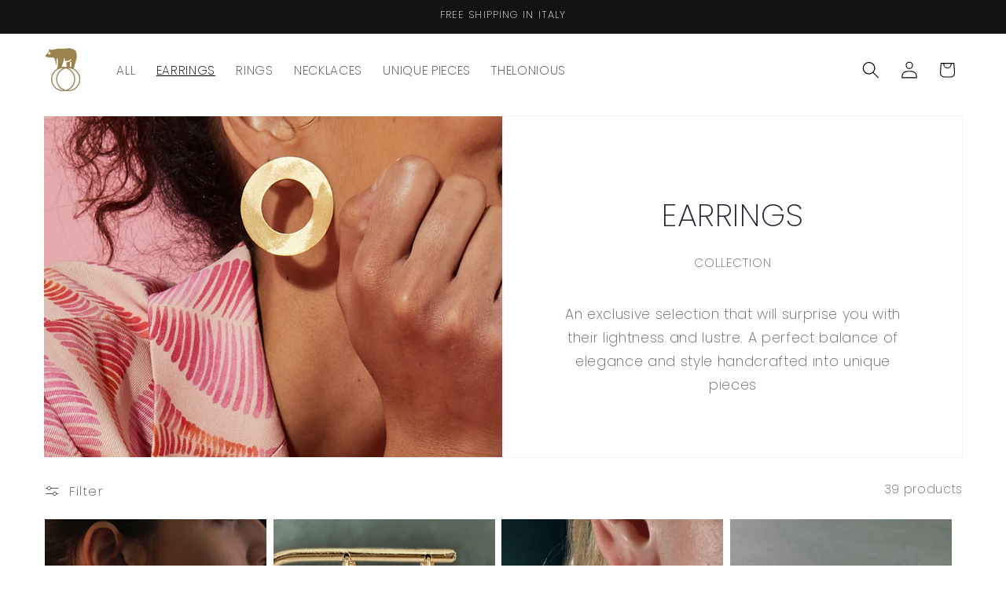

--- FILE ---
content_type: text/html; charset=utf-8
request_url: https://www.theloniousjewels.com/collections/orecchini
body_size: 46442
content:
<!doctype html>
<html class="js" lang="en">
  <head>
    <meta charset="utf-8">
    <meta http-equiv="X-UA-Compatible" content="IE=edge">
    <meta name="viewport" content="width=device-width,initial-scale=1">
    <meta name="theme-color" content="">
    <link rel="canonical" href="https://www.theloniousjewels.com/collections/orecchini"><link rel="icon" type="image/png" href="//www.theloniousjewels.com/cdn/shop/files/Captura_de_pantalla_2024-07-11_a_la_s_8.28.13_a._m..png?crop=center&height=32&v=1720679318&width=32"><link rel="preconnect" href="https://fonts.shopifycdn.com" crossorigin><title>
      EARRINGS
 &ndash; Thelonious Jewels</title>

    
      <meta name="description" content="EARRINGS">
    

    

<meta property="og:site_name" content="Thelonious Jewels">
<meta property="og:url" content="https://www.theloniousjewels.com/collections/orecchini">
<meta property="og:title" content="EARRINGS">
<meta property="og:type" content="website">
<meta property="og:description" content="EARRINGS"><meta property="og:image" content="http://www.theloniousjewels.com/cdn/shop/collections/image.jpg?v=1717005848">
  <meta property="og:image:secure_url" content="https://www.theloniousjewels.com/cdn/shop/collections/image.jpg?v=1717005848">
  <meta property="og:image:width" content="885">
  <meta property="og:image:height" content="1066"><meta name="twitter:card" content="summary_large_image">
<meta name="twitter:title" content="EARRINGS">
<meta name="twitter:description" content="EARRINGS">


    <script src="//www.theloniousjewels.com/cdn/shop/t/18/assets/constants.js?v=132983761750457495441734553661" defer="defer"></script>
    <script src="//www.theloniousjewels.com/cdn/shop/t/18/assets/pubsub.js?v=158357773527763999511734553663" defer="defer"></script>
    <script src="//www.theloniousjewels.com/cdn/shop/t/18/assets/global.js?v=152862011079830610291734553661" defer="defer"></script>
    <script src="//www.theloniousjewels.com/cdn/shop/t/18/assets/details-disclosure.js?v=13653116266235556501734553661" defer="defer"></script>
    <script src="//www.theloniousjewels.com/cdn/shop/t/18/assets/details-modal.js?v=25581673532751508451734553661" defer="defer"></script>
    <script src="//www.theloniousjewels.com/cdn/shop/t/18/assets/search-form.js?v=133129549252120666541734553663" defer="defer"></script><script src="//www.theloniousjewels.com/cdn/shop/t/18/assets/animations.js?v=88693664871331136111734553661" defer="defer"></script><script>window.performance && window.performance.mark && window.performance.mark('shopify.content_for_header.start');</script><meta name="google-site-verification" content="lf3G6gsBntBV05fOg_E_mRl78n1r-_i2BUFmSq7CDKQ">
<meta name="facebook-domain-verification" content="mvlo2r00fq59cimjtlahehx0feehmc">
<meta id="shopify-digital-wallet" name="shopify-digital-wallet" content="/62198972607/digital_wallets/dialog">
<meta name="shopify-checkout-api-token" content="1c4cdeb5032d79068961f17c466ea750">
<meta id="in-context-paypal-metadata" data-shop-id="62198972607" data-venmo-supported="false" data-environment="production" data-locale="en_US" data-paypal-v4="true" data-currency="EUR">
<link rel="alternate" type="application/atom+xml" title="Feed" href="/collections/orecchini.atom" />
<link rel="next" href="/collections/orecchini?page=2">
<link rel="alternate" hreflang="x-default" href="https://www.theloniousjewels.com/collections/orecchini">
<link rel="alternate" hreflang="en" href="https://www.theloniousjewels.com/collections/orecchini">
<link rel="alternate" hreflang="it" href="https://www.theloniousjewels.com/it/collections/orecchini">
<link rel="alternate" type="application/json+oembed" href="https://www.theloniousjewels.com/collections/orecchini.oembed">
<script async="async" src="/checkouts/internal/preloads.js?locale=en-IT"></script>
<script id="apple-pay-shop-capabilities" type="application/json">{"shopId":62198972607,"countryCode":"IT","currencyCode":"EUR","merchantCapabilities":["supports3DS"],"merchantId":"gid:\/\/shopify\/Shop\/62198972607","merchantName":"Thelonious Jewels","requiredBillingContactFields":["postalAddress","email"],"requiredShippingContactFields":["postalAddress","email"],"shippingType":"shipping","supportedNetworks":["visa","maestro","masterCard","amex"],"total":{"type":"pending","label":"Thelonious Jewels","amount":"1.00"},"shopifyPaymentsEnabled":true,"supportsSubscriptions":true}</script>
<script id="shopify-features" type="application/json">{"accessToken":"1c4cdeb5032d79068961f17c466ea750","betas":["rich-media-storefront-analytics"],"domain":"www.theloniousjewels.com","predictiveSearch":true,"shopId":62198972607,"locale":"en"}</script>
<script>var Shopify = Shopify || {};
Shopify.shop = "thelonious-jewels-6911.myshopify.com";
Shopify.locale = "en";
Shopify.currency = {"active":"EUR","rate":"1.0"};
Shopify.country = "IT";
Shopify.theme = {"name":"Dawn Versión 15.2.0","id":177983947099,"schema_name":"Dawn","schema_version":"15.2.0","theme_store_id":887,"role":"main"};
Shopify.theme.handle = "null";
Shopify.theme.style = {"id":null,"handle":null};
Shopify.cdnHost = "www.theloniousjewels.com/cdn";
Shopify.routes = Shopify.routes || {};
Shopify.routes.root = "/";</script>
<script type="module">!function(o){(o.Shopify=o.Shopify||{}).modules=!0}(window);</script>
<script>!function(o){function n(){var o=[];function n(){o.push(Array.prototype.slice.apply(arguments))}return n.q=o,n}var t=o.Shopify=o.Shopify||{};t.loadFeatures=n(),t.autoloadFeatures=n()}(window);</script>
<script id="shop-js-analytics" type="application/json">{"pageType":"collection"}</script>
<script defer="defer" async type="module" src="//www.theloniousjewels.com/cdn/shopifycloud/shop-js/modules/v2/client.init-shop-cart-sync_BN7fPSNr.en.esm.js"></script>
<script defer="defer" async type="module" src="//www.theloniousjewels.com/cdn/shopifycloud/shop-js/modules/v2/chunk.common_Cbph3Kss.esm.js"></script>
<script defer="defer" async type="module" src="//www.theloniousjewels.com/cdn/shopifycloud/shop-js/modules/v2/chunk.modal_DKumMAJ1.esm.js"></script>
<script type="module">
  await import("//www.theloniousjewels.com/cdn/shopifycloud/shop-js/modules/v2/client.init-shop-cart-sync_BN7fPSNr.en.esm.js");
await import("//www.theloniousjewels.com/cdn/shopifycloud/shop-js/modules/v2/chunk.common_Cbph3Kss.esm.js");
await import("//www.theloniousjewels.com/cdn/shopifycloud/shop-js/modules/v2/chunk.modal_DKumMAJ1.esm.js");

  window.Shopify.SignInWithShop?.initShopCartSync?.({"fedCMEnabled":true,"windoidEnabled":true});

</script>
<script id="__st">var __st={"a":62198972607,"offset":3600,"reqid":"46698fa9-226b-45a6-9e16-5a5877d48fec-1769768034","pageurl":"www.theloniousjewels.com\/collections\/orecchini","u":"aa5c58365473","p":"collection","rtyp":"collection","rid":291560784063};</script>
<script>window.ShopifyPaypalV4VisibilityTracking = true;</script>
<script id="captcha-bootstrap">!function(){'use strict';const t='contact',e='account',n='new_comment',o=[[t,t],['blogs',n],['comments',n],[t,'customer']],c=[[e,'customer_login'],[e,'guest_login'],[e,'recover_customer_password'],[e,'create_customer']],r=t=>t.map((([t,e])=>`form[action*='/${t}']:not([data-nocaptcha='true']) input[name='form_type'][value='${e}']`)).join(','),a=t=>()=>t?[...document.querySelectorAll(t)].map((t=>t.form)):[];function s(){const t=[...o],e=r(t);return a(e)}const i='password',u='form_key',d=['recaptcha-v3-token','g-recaptcha-response','h-captcha-response',i],f=()=>{try{return window.sessionStorage}catch{return}},m='__shopify_v',_=t=>t.elements[u];function p(t,e,n=!1){try{const o=window.sessionStorage,c=JSON.parse(o.getItem(e)),{data:r}=function(t){const{data:e,action:n}=t;return t[m]||n?{data:e,action:n}:{data:t,action:n}}(c);for(const[e,n]of Object.entries(r))t.elements[e]&&(t.elements[e].value=n);n&&o.removeItem(e)}catch(o){console.error('form repopulation failed',{error:o})}}const l='form_type',E='cptcha';function T(t){t.dataset[E]=!0}const w=window,h=w.document,L='Shopify',v='ce_forms',y='captcha';let A=!1;((t,e)=>{const n=(g='f06e6c50-85a8-45c8-87d0-21a2b65856fe',I='https://cdn.shopify.com/shopifycloud/storefront-forms-hcaptcha/ce_storefront_forms_captcha_hcaptcha.v1.5.2.iife.js',D={infoText:'Protected by hCaptcha',privacyText:'Privacy',termsText:'Terms'},(t,e,n)=>{const o=w[L][v],c=o.bindForm;if(c)return c(t,g,e,D).then(n);var r;o.q.push([[t,g,e,D],n]),r=I,A||(h.body.append(Object.assign(h.createElement('script'),{id:'captcha-provider',async:!0,src:r})),A=!0)});var g,I,D;w[L]=w[L]||{},w[L][v]=w[L][v]||{},w[L][v].q=[],w[L][y]=w[L][y]||{},w[L][y].protect=function(t,e){n(t,void 0,e),T(t)},Object.freeze(w[L][y]),function(t,e,n,w,h,L){const[v,y,A,g]=function(t,e,n){const i=e?o:[],u=t?c:[],d=[...i,...u],f=r(d),m=r(i),_=r(d.filter((([t,e])=>n.includes(e))));return[a(f),a(m),a(_),s()]}(w,h,L),I=t=>{const e=t.target;return e instanceof HTMLFormElement?e:e&&e.form},D=t=>v().includes(t);t.addEventListener('submit',(t=>{const e=I(t);if(!e)return;const n=D(e)&&!e.dataset.hcaptchaBound&&!e.dataset.recaptchaBound,o=_(e),c=g().includes(e)&&(!o||!o.value);(n||c)&&t.preventDefault(),c&&!n&&(function(t){try{if(!f())return;!function(t){const e=f();if(!e)return;const n=_(t);if(!n)return;const o=n.value;o&&e.removeItem(o)}(t);const e=Array.from(Array(32),(()=>Math.random().toString(36)[2])).join('');!function(t,e){_(t)||t.append(Object.assign(document.createElement('input'),{type:'hidden',name:u})),t.elements[u].value=e}(t,e),function(t,e){const n=f();if(!n)return;const o=[...t.querySelectorAll(`input[type='${i}']`)].map((({name:t})=>t)),c=[...d,...o],r={};for(const[a,s]of new FormData(t).entries())c.includes(a)||(r[a]=s);n.setItem(e,JSON.stringify({[m]:1,action:t.action,data:r}))}(t,e)}catch(e){console.error('failed to persist form',e)}}(e),e.submit())}));const S=(t,e)=>{t&&!t.dataset[E]&&(n(t,e.some((e=>e===t))),T(t))};for(const o of['focusin','change'])t.addEventListener(o,(t=>{const e=I(t);D(e)&&S(e,y())}));const B=e.get('form_key'),M=e.get(l),P=B&&M;t.addEventListener('DOMContentLoaded',(()=>{const t=y();if(P)for(const e of t)e.elements[l].value===M&&p(e,B);[...new Set([...A(),...v().filter((t=>'true'===t.dataset.shopifyCaptcha))])].forEach((e=>S(e,t)))}))}(h,new URLSearchParams(w.location.search),n,t,e,['guest_login'])})(!0,!0)}();</script>
<script integrity="sha256-4kQ18oKyAcykRKYeNunJcIwy7WH5gtpwJnB7kiuLZ1E=" data-source-attribution="shopify.loadfeatures" defer="defer" src="//www.theloniousjewels.com/cdn/shopifycloud/storefront/assets/storefront/load_feature-a0a9edcb.js" crossorigin="anonymous"></script>
<script data-source-attribution="shopify.dynamic_checkout.dynamic.init">var Shopify=Shopify||{};Shopify.PaymentButton=Shopify.PaymentButton||{isStorefrontPortableWallets:!0,init:function(){window.Shopify.PaymentButton.init=function(){};var t=document.createElement("script");t.src="https://www.theloniousjewels.com/cdn/shopifycloud/portable-wallets/latest/portable-wallets.en.js",t.type="module",document.head.appendChild(t)}};
</script>
<script data-source-attribution="shopify.dynamic_checkout.buyer_consent">
  function portableWalletsHideBuyerConsent(e){var t=document.getElementById("shopify-buyer-consent"),n=document.getElementById("shopify-subscription-policy-button");t&&n&&(t.classList.add("hidden"),t.setAttribute("aria-hidden","true"),n.removeEventListener("click",e))}function portableWalletsShowBuyerConsent(e){var t=document.getElementById("shopify-buyer-consent"),n=document.getElementById("shopify-subscription-policy-button");t&&n&&(t.classList.remove("hidden"),t.removeAttribute("aria-hidden"),n.addEventListener("click",e))}window.Shopify?.PaymentButton&&(window.Shopify.PaymentButton.hideBuyerConsent=portableWalletsHideBuyerConsent,window.Shopify.PaymentButton.showBuyerConsent=portableWalletsShowBuyerConsent);
</script>
<script data-source-attribution="shopify.dynamic_checkout.cart.bootstrap">document.addEventListener("DOMContentLoaded",(function(){function t(){return document.querySelector("shopify-accelerated-checkout-cart, shopify-accelerated-checkout")}if(t())Shopify.PaymentButton.init();else{new MutationObserver((function(e,n){t()&&(Shopify.PaymentButton.init(),n.disconnect())})).observe(document.body,{childList:!0,subtree:!0})}}));
</script>
<link id="shopify-accelerated-checkout-styles" rel="stylesheet" media="screen" href="https://www.theloniousjewels.com/cdn/shopifycloud/portable-wallets/latest/accelerated-checkout-backwards-compat.css" crossorigin="anonymous">
<style id="shopify-accelerated-checkout-cart">
        #shopify-buyer-consent {
  margin-top: 1em;
  display: inline-block;
  width: 100%;
}

#shopify-buyer-consent.hidden {
  display: none;
}

#shopify-subscription-policy-button {
  background: none;
  border: none;
  padding: 0;
  text-decoration: underline;
  font-size: inherit;
  cursor: pointer;
}

#shopify-subscription-policy-button::before {
  box-shadow: none;
}

      </style>
<script id="sections-script" data-sections="header" defer="defer" src="//www.theloniousjewels.com/cdn/shop/t/18/compiled_assets/scripts.js?v=1175"></script>
<script>window.performance && window.performance.mark && window.performance.mark('shopify.content_for_header.end');</script>


    <style data-shopify>
      @font-face {
  font-family: Poppins;
  font-weight: 200;
  font-style: normal;
  font-display: swap;
  src: url("//www.theloniousjewels.com/cdn/fonts/poppins/poppins_n2.99893b093cc6b797a8baf99180056d9e77320b68.woff2") format("woff2"),
       url("//www.theloniousjewels.com/cdn/fonts/poppins/poppins_n2.c218f0380a81801a28158673003c167a54d2d69c.woff") format("woff");
}

      @font-face {
  font-family: Poppins;
  font-weight: 700;
  font-style: normal;
  font-display: swap;
  src: url("//www.theloniousjewels.com/cdn/fonts/poppins/poppins_n7.56758dcf284489feb014a026f3727f2f20a54626.woff2") format("woff2"),
       url("//www.theloniousjewels.com/cdn/fonts/poppins/poppins_n7.f34f55d9b3d3205d2cd6f64955ff4b36f0cfd8da.woff") format("woff");
}

      @font-face {
  font-family: Poppins;
  font-weight: 200;
  font-style: italic;
  font-display: swap;
  src: url("//www.theloniousjewels.com/cdn/fonts/poppins/poppins_i2.7783fc51c19908d12281d3f99718d10ab5348963.woff2") format("woff2"),
       url("//www.theloniousjewels.com/cdn/fonts/poppins/poppins_i2.34fc94f042b7f47b1448d25c4247572d2f33189b.woff") format("woff");
}

      @font-face {
  font-family: Poppins;
  font-weight: 700;
  font-style: italic;
  font-display: swap;
  src: url("//www.theloniousjewels.com/cdn/fonts/poppins/poppins_i7.42fd71da11e9d101e1e6c7932199f925f9eea42d.woff2") format("woff2"),
       url("//www.theloniousjewels.com/cdn/fonts/poppins/poppins_i7.ec8499dbd7616004e21155106d13837fff4cf556.woff") format("woff");
}

      @font-face {
  font-family: Poppins;
  font-weight: 200;
  font-style: normal;
  font-display: swap;
  src: url("//www.theloniousjewels.com/cdn/fonts/poppins/poppins_n2.99893b093cc6b797a8baf99180056d9e77320b68.woff2") format("woff2"),
       url("//www.theloniousjewels.com/cdn/fonts/poppins/poppins_n2.c218f0380a81801a28158673003c167a54d2d69c.woff") format("woff");
}


      
        :root,
        .color-scheme-1 {
          --color-background: 255,255,255;
        
          --gradient-background: #ffffff;
        

        

        --color-foreground: 25,16,16;
        --color-background-contrast: 191,191,191;
        --color-shadow: 18,18,18;
        --color-button: 36,40,51;
        --color-button-text: 255,255,255;
        --color-secondary-button: 255,255,255;
        --color-secondary-button-text: 255,255,255;
        --color-link: 255,255,255;
        --color-badge-foreground: 25,16,16;
        --color-badge-background: 255,255,255;
        --color-badge-border: 25,16,16;
        --payment-terms-background-color: rgb(255 255 255);
      }
      
        
        .color-scheme-2 {
          --color-background: 255,255,255;
        
          --gradient-background: #ffffff;
        

        

        --color-foreground: 0,0,0;
        --color-background-contrast: 191,191,191;
        --color-shadow: 18,18,18;
        --color-button: 18,18,18;
        --color-button-text: 255,255,255;
        --color-secondary-button: 255,255,255;
        --color-secondary-button-text: 18,18,18;
        --color-link: 18,18,18;
        --color-badge-foreground: 0,0,0;
        --color-badge-background: 255,255,255;
        --color-badge-border: 0,0,0;
        --payment-terms-background-color: rgb(255 255 255);
      }
      
        
        .color-scheme-3 {
          --color-background: 94,131,76;
        
          --gradient-background: #5e834c;
        

        

        --color-foreground: 255,255,255;
        --color-background-contrast: 36,50,29;
        --color-shadow: 18,18,18;
        --color-button: 255,255,255;
        --color-button-text: 0,0,0;
        --color-secondary-button: 94,131,76;
        --color-secondary-button-text: 255,255,255;
        --color-link: 255,255,255;
        --color-badge-foreground: 255,255,255;
        --color-badge-background: 94,131,76;
        --color-badge-border: 255,255,255;
        --payment-terms-background-color: rgb(94 131 76);
      }
      
        
        .color-scheme-4 {
          --color-background: 18,18,18;
        
          --gradient-background: #121212;
        

        

        --color-foreground: 255,255,255;
        --color-background-contrast: 146,146,146;
        --color-shadow: 18,18,18;
        --color-button: 255,255,255;
        --color-button-text: 18,18,18;
        --color-secondary-button: 18,18,18;
        --color-secondary-button-text: 255,255,255;
        --color-link: 255,255,255;
        --color-badge-foreground: 255,255,255;
        --color-badge-background: 18,18,18;
        --color-badge-border: 255,255,255;
        --payment-terms-background-color: rgb(18 18 18);
      }
      
        
        .color-scheme-5 {
          --color-background: 174,237,141;
        
          --gradient-background: #aeed8d;
        

        

        --color-foreground: 94,131,76;
        --color-background-contrast: 97,216,34;
        --color-shadow: 18,18,18;
        --color-button: 255,255,255;
        --color-button-text: 95,120,83;
        --color-secondary-button: 174,237,141;
        --color-secondary-button-text: 255,255,255;
        --color-link: 255,255,255;
        --color-badge-foreground: 94,131,76;
        --color-badge-background: 174,237,141;
        --color-badge-border: 94,131,76;
        --payment-terms-background-color: rgb(174 237 141);
      }
      
        
        .color-scheme-54822586-149c-498b-8cb9-60d87a639329 {
          --color-background: 255,255,255;
        
          --gradient-background: #ffffff;
        

        

        --color-foreground: 36,40,51;
        --color-background-contrast: 191,191,191;
        --color-shadow: 0,0,0;
        --color-button: 25,16,16;
        --color-button-text: 255,255,255;
        --color-secondary-button: 255,255,255;
        --color-secondary-button-text: 62,49,38;
        --color-link: 62,49,38;
        --color-badge-foreground: 36,40,51;
        --color-badge-background: 255,255,255;
        --color-badge-border: 36,40,51;
        --payment-terms-background-color: rgb(255 255 255);
      }
      
        
        .color-scheme-031aa9e8-1742-4482-b86b-ec03f0f82edf {
          --color-background: 255,255,255;
        
          --gradient-background: #ffffff;
        

        

        --color-foreground: 62,49,38;
        --color-background-contrast: 191,191,191;
        --color-shadow: 18,18,18;
        --color-button: 95,120,83;
        --color-button-text: 255,255,255;
        --color-secondary-button: 255,255,255;
        --color-secondary-button-text: 255,255,255;
        --color-link: 255,255,255;
        --color-badge-foreground: 62,49,38;
        --color-badge-background: 255,255,255;
        --color-badge-border: 62,49,38;
        --payment-terms-background-color: rgb(255 255 255);
      }
      
        
        .color-scheme-b7a366f3-7103-4f03-8711-9a5e47828b02 {
          --color-background: 255,255,255;
        
          --gradient-background: #ffffff;
        

        

        --color-foreground: 255,255,255;
        --color-background-contrast: 191,191,191;
        --color-shadow: 18,18,18;
        --color-button: 49,54,62;
        --color-button-text: 255,255,255;
        --color-secondary-button: 255,255,255;
        --color-secondary-button-text: 255,255,255;
        --color-link: 255,255,255;
        --color-badge-foreground: 255,255,255;
        --color-badge-background: 255,255,255;
        --color-badge-border: 255,255,255;
        --payment-terms-background-color: rgb(255 255 255);
      }
      

      body, .color-scheme-1, .color-scheme-2, .color-scheme-3, .color-scheme-4, .color-scheme-5, .color-scheme-54822586-149c-498b-8cb9-60d87a639329, .color-scheme-031aa9e8-1742-4482-b86b-ec03f0f82edf, .color-scheme-b7a366f3-7103-4f03-8711-9a5e47828b02 {
        color: rgba(var(--color-foreground), 0.75);
        background-color: rgb(var(--color-background));
      }

      :root {
        --font-body-family: Poppins, sans-serif;
        --font-body-style: normal;
        --font-body-weight: 200;
        --font-body-weight-bold: 500;

        --font-heading-family: Poppins, sans-serif;
        --font-heading-style: normal;
        --font-heading-weight: 200;

        --font-body-scale: 1.1;
        --font-heading-scale: 0.9090909090909091;

        --media-padding: px;
        --media-border-opacity: 0.0;
        --media-border-width: 1px;
        --media-radius: 0px;
        --media-shadow-opacity: 0.0;
        --media-shadow-horizontal-offset: 0px;
        --media-shadow-vertical-offset: 4px;
        --media-shadow-blur-radius: 5px;
        --media-shadow-visible: 0;

        --page-width: 150rem;
        --page-width-margin: 0rem;

        --product-card-image-padding: 0.0rem;
        --product-card-corner-radius: 0.0rem;
        --product-card-text-alignment: left;
        --product-card-border-width: 0.2rem;
        --product-card-border-opacity: 0.0;
        --product-card-shadow-opacity: 0.0;
        --product-card-shadow-visible: 0;
        --product-card-shadow-horizontal-offset: -4.0rem;
        --product-card-shadow-vertical-offset: -4.0rem;
        --product-card-shadow-blur-radius: 4.0rem;

        --collection-card-image-padding: 0.0rem;
        --collection-card-corner-radius: 0.0rem;
        --collection-card-text-alignment: left;
        --collection-card-border-width: 0.0rem;
        --collection-card-border-opacity: 0.0;
        --collection-card-shadow-opacity: 0.0;
        --collection-card-shadow-visible: 0;
        --collection-card-shadow-horizontal-offset: 0.0rem;
        --collection-card-shadow-vertical-offset: 0.0rem;
        --collection-card-shadow-blur-radius: 0.0rem;

        --blog-card-image-padding: 0.0rem;
        --blog-card-corner-radius: 0.0rem;
        --blog-card-text-alignment: left;
        --blog-card-border-width: 0.0rem;
        --blog-card-border-opacity: 0.0;
        --blog-card-shadow-opacity: 0.1;
        --blog-card-shadow-visible: 1;
        --blog-card-shadow-horizontal-offset: 0.0rem;
        --blog-card-shadow-vertical-offset: 0.0rem;
        --blog-card-shadow-blur-radius: 0.0rem;

        --badge-corner-radius: 3.2rem;

        --popup-border-width: 1px;
        --popup-border-opacity: 0.1;
        --popup-corner-radius: 0px;
        --popup-shadow-opacity: 0.05;
        --popup-shadow-horizontal-offset: 0px;
        --popup-shadow-vertical-offset: 4px;
        --popup-shadow-blur-radius: 5px;

        --drawer-border-width: 4px;
        --drawer-border-opacity: 0.15;
        --drawer-shadow-opacity: 0.0;
        --drawer-shadow-horizontal-offset: 0px;
        --drawer-shadow-vertical-offset: 4px;
        --drawer-shadow-blur-radius: 5px;

        --spacing-sections-desktop: 4px;
        --spacing-sections-mobile: 4px;

        --grid-desktop-vertical-spacing: 4px;
        --grid-desktop-horizontal-spacing: 4px;
        --grid-mobile-vertical-spacing: 2px;
        --grid-mobile-horizontal-spacing: 2px;

        --text-boxes-border-opacity: 0.05;
        --text-boxes-border-width: 1px;
        --text-boxes-radius: 0px;
        --text-boxes-shadow-opacity: 0.0;
        --text-boxes-shadow-visible: 0;
        --text-boxes-shadow-horizontal-offset: 0px;
        --text-boxes-shadow-vertical-offset: 4px;
        --text-boxes-shadow-blur-radius: 5px;

        --buttons-radius: 0px;
        --buttons-radius-outset: 0px;
        --buttons-border-width: 2px;
        --buttons-border-opacity: 0.65;
        --buttons-shadow-opacity: 0.0;
        --buttons-shadow-visible: 0;
        --buttons-shadow-horizontal-offset: 12px;
        --buttons-shadow-vertical-offset: 12px;
        --buttons-shadow-blur-radius: 20px;
        --buttons-border-offset: 0px;

        --inputs-radius: 0px;
        --inputs-border-width: 0px;
        --inputs-border-opacity: 0.1;
        --inputs-shadow-opacity: 0.0;
        --inputs-shadow-horizontal-offset: 0px;
        --inputs-margin-offset: 0px;
        --inputs-shadow-vertical-offset: 0px;
        --inputs-shadow-blur-radius: 5px;
        --inputs-radius-outset: 0px;

        --variant-pills-radius: 0px;
        --variant-pills-border-width: 1px;
        --variant-pills-border-opacity: 0.45;
        --variant-pills-shadow-opacity: 0.0;
        --variant-pills-shadow-horizontal-offset: 12px;
        --variant-pills-shadow-vertical-offset: 12px;
        --variant-pills-shadow-blur-radius: 5px;
      }

      *,
      *::before,
      *::after {
        box-sizing: inherit;
      }

      html {
        box-sizing: border-box;
        font-size: calc(var(--font-body-scale) * 62.5%);
        height: 100%;
      }

      body {
        display: grid;
        grid-template-rows: auto auto 1fr auto;
        grid-template-columns: 100%;
        min-height: 100%;
        margin: 0;
        font-size: 1.5rem;
        letter-spacing: 0.06rem;
        line-height: calc(1 + 0.8 / var(--font-body-scale));
        font-family: var(--font-body-family);
        font-style: var(--font-body-style);
        font-weight: var(--font-body-weight);
      }

      @media screen and (min-width: 750px) {
        body {
          font-size: 1.6rem;
        }
      }
    </style>

    <link href="//www.theloniousjewels.com/cdn/shop/t/18/assets/base.css?v=159841507637079171801734553661" rel="stylesheet" type="text/css" media="all" />
    <link rel="stylesheet" href="//www.theloniousjewels.com/cdn/shop/t/18/assets/component-cart-items.css?v=123238115697927560811734553661" media="print" onload="this.media='all'"><link href="//www.theloniousjewels.com/cdn/shop/t/18/assets/component-cart-drawer.css?v=112801333748515159671734553661" rel="stylesheet" type="text/css" media="all" />
      <link href="//www.theloniousjewels.com/cdn/shop/t/18/assets/component-cart.css?v=164708765130180853531734553661" rel="stylesheet" type="text/css" media="all" />
      <link href="//www.theloniousjewels.com/cdn/shop/t/18/assets/component-totals.css?v=15906652033866631521734553661" rel="stylesheet" type="text/css" media="all" />
      <link href="//www.theloniousjewels.com/cdn/shop/t/18/assets/component-price.css?v=70172745017360139101734553661" rel="stylesheet" type="text/css" media="all" />
      <link href="//www.theloniousjewels.com/cdn/shop/t/18/assets/component-discounts.css?v=152760482443307489271734553661" rel="stylesheet" type="text/css" media="all" />

      <link rel="preload" as="font" href="//www.theloniousjewels.com/cdn/fonts/poppins/poppins_n2.99893b093cc6b797a8baf99180056d9e77320b68.woff2" type="font/woff2" crossorigin>
      

      <link rel="preload" as="font" href="//www.theloniousjewels.com/cdn/fonts/poppins/poppins_n2.99893b093cc6b797a8baf99180056d9e77320b68.woff2" type="font/woff2" crossorigin>
      
<link href="//www.theloniousjewels.com/cdn/shop/t/18/assets/component-localization-form.css?v=170315343355214948141734553661" rel="stylesheet" type="text/css" media="all" />
      <script src="//www.theloniousjewels.com/cdn/shop/t/18/assets/localization-form.js?v=144176611646395275351734553662" defer="defer"></script><link
        rel="stylesheet"
        href="//www.theloniousjewels.com/cdn/shop/t/18/assets/component-predictive-search.css?v=118923337488134913561734553661"
        media="print"
        onload="this.media='all'"
      ><script>
      if (Shopify.designMode) {
        document.documentElement.classList.add('shopify-design-mode');
      }
    </script>
  <script src="https://cdn.shopify.com/extensions/019bc098-4b6b-7915-8a57-2fb28fbf501f/smartbot-145/assets/st_p.js" type="text/javascript" defer="defer"></script>
<link href="https://cdn.shopify.com/extensions/019bc098-4b6b-7915-8a57-2fb28fbf501f/smartbot-145/assets/st_p.css" rel="stylesheet" type="text/css" media="all">
<link href="https://monorail-edge.shopifysvc.com" rel="dns-prefetch">
<script>(function(){if ("sendBeacon" in navigator && "performance" in window) {try {var session_token_from_headers = performance.getEntriesByType('navigation')[0].serverTiming.find(x => x.name == '_s').description;} catch {var session_token_from_headers = undefined;}var session_cookie_matches = document.cookie.match(/_shopify_s=([^;]*)/);var session_token_from_cookie = session_cookie_matches && session_cookie_matches.length === 2 ? session_cookie_matches[1] : "";var session_token = session_token_from_headers || session_token_from_cookie || "";function handle_abandonment_event(e) {var entries = performance.getEntries().filter(function(entry) {return /monorail-edge.shopifysvc.com/.test(entry.name);});if (!window.abandonment_tracked && entries.length === 0) {window.abandonment_tracked = true;var currentMs = Date.now();var navigation_start = performance.timing.navigationStart;var payload = {shop_id: 62198972607,url: window.location.href,navigation_start,duration: currentMs - navigation_start,session_token,page_type: "collection"};window.navigator.sendBeacon("https://monorail-edge.shopifysvc.com/v1/produce", JSON.stringify({schema_id: "online_store_buyer_site_abandonment/1.1",payload: payload,metadata: {event_created_at_ms: currentMs,event_sent_at_ms: currentMs}}));}}window.addEventListener('pagehide', handle_abandonment_event);}}());</script>
<script id="web-pixels-manager-setup">(function e(e,d,r,n,o){if(void 0===o&&(o={}),!Boolean(null===(a=null===(i=window.Shopify)||void 0===i?void 0:i.analytics)||void 0===a?void 0:a.replayQueue)){var i,a;window.Shopify=window.Shopify||{};var t=window.Shopify;t.analytics=t.analytics||{};var s=t.analytics;s.replayQueue=[],s.publish=function(e,d,r){return s.replayQueue.push([e,d,r]),!0};try{self.performance.mark("wpm:start")}catch(e){}var l=function(){var e={modern:/Edge?\/(1{2}[4-9]|1[2-9]\d|[2-9]\d{2}|\d{4,})\.\d+(\.\d+|)|Firefox\/(1{2}[4-9]|1[2-9]\d|[2-9]\d{2}|\d{4,})\.\d+(\.\d+|)|Chrom(ium|e)\/(9{2}|\d{3,})\.\d+(\.\d+|)|(Maci|X1{2}).+ Version\/(15\.\d+|(1[6-9]|[2-9]\d|\d{3,})\.\d+)([,.]\d+|)( \(\w+\)|)( Mobile\/\w+|) Safari\/|Chrome.+OPR\/(9{2}|\d{3,})\.\d+\.\d+|(CPU[ +]OS|iPhone[ +]OS|CPU[ +]iPhone|CPU IPhone OS|CPU iPad OS)[ +]+(15[._]\d+|(1[6-9]|[2-9]\d|\d{3,})[._]\d+)([._]\d+|)|Android:?[ /-](13[3-9]|1[4-9]\d|[2-9]\d{2}|\d{4,})(\.\d+|)(\.\d+|)|Android.+Firefox\/(13[5-9]|1[4-9]\d|[2-9]\d{2}|\d{4,})\.\d+(\.\d+|)|Android.+Chrom(ium|e)\/(13[3-9]|1[4-9]\d|[2-9]\d{2}|\d{4,})\.\d+(\.\d+|)|SamsungBrowser\/([2-9]\d|\d{3,})\.\d+/,legacy:/Edge?\/(1[6-9]|[2-9]\d|\d{3,})\.\d+(\.\d+|)|Firefox\/(5[4-9]|[6-9]\d|\d{3,})\.\d+(\.\d+|)|Chrom(ium|e)\/(5[1-9]|[6-9]\d|\d{3,})\.\d+(\.\d+|)([\d.]+$|.*Safari\/(?![\d.]+ Edge\/[\d.]+$))|(Maci|X1{2}).+ Version\/(10\.\d+|(1[1-9]|[2-9]\d|\d{3,})\.\d+)([,.]\d+|)( \(\w+\)|)( Mobile\/\w+|) Safari\/|Chrome.+OPR\/(3[89]|[4-9]\d|\d{3,})\.\d+\.\d+|(CPU[ +]OS|iPhone[ +]OS|CPU[ +]iPhone|CPU IPhone OS|CPU iPad OS)[ +]+(10[._]\d+|(1[1-9]|[2-9]\d|\d{3,})[._]\d+)([._]\d+|)|Android:?[ /-](13[3-9]|1[4-9]\d|[2-9]\d{2}|\d{4,})(\.\d+|)(\.\d+|)|Mobile Safari.+OPR\/([89]\d|\d{3,})\.\d+\.\d+|Android.+Firefox\/(13[5-9]|1[4-9]\d|[2-9]\d{2}|\d{4,})\.\d+(\.\d+|)|Android.+Chrom(ium|e)\/(13[3-9]|1[4-9]\d|[2-9]\d{2}|\d{4,})\.\d+(\.\d+|)|Android.+(UC? ?Browser|UCWEB|U3)[ /]?(15\.([5-9]|\d{2,})|(1[6-9]|[2-9]\d|\d{3,})\.\d+)\.\d+|SamsungBrowser\/(5\.\d+|([6-9]|\d{2,})\.\d+)|Android.+MQ{2}Browser\/(14(\.(9|\d{2,})|)|(1[5-9]|[2-9]\d|\d{3,})(\.\d+|))(\.\d+|)|K[Aa][Ii]OS\/(3\.\d+|([4-9]|\d{2,})\.\d+)(\.\d+|)/},d=e.modern,r=e.legacy,n=navigator.userAgent;return n.match(d)?"modern":n.match(r)?"legacy":"unknown"}(),u="modern"===l?"modern":"legacy",c=(null!=n?n:{modern:"",legacy:""})[u],f=function(e){return[e.baseUrl,"/wpm","/b",e.hashVersion,"modern"===e.buildTarget?"m":"l",".js"].join("")}({baseUrl:d,hashVersion:r,buildTarget:u}),m=function(e){var d=e.version,r=e.bundleTarget,n=e.surface,o=e.pageUrl,i=e.monorailEndpoint;return{emit:function(e){var a=e.status,t=e.errorMsg,s=(new Date).getTime(),l=JSON.stringify({metadata:{event_sent_at_ms:s},events:[{schema_id:"web_pixels_manager_load/3.1",payload:{version:d,bundle_target:r,page_url:o,status:a,surface:n,error_msg:t},metadata:{event_created_at_ms:s}}]});if(!i)return console&&console.warn&&console.warn("[Web Pixels Manager] No Monorail endpoint provided, skipping logging."),!1;try{return self.navigator.sendBeacon.bind(self.navigator)(i,l)}catch(e){}var u=new XMLHttpRequest;try{return u.open("POST",i,!0),u.setRequestHeader("Content-Type","text/plain"),u.send(l),!0}catch(e){return console&&console.warn&&console.warn("[Web Pixels Manager] Got an unhandled error while logging to Monorail."),!1}}}}({version:r,bundleTarget:l,surface:e.surface,pageUrl:self.location.href,monorailEndpoint:e.monorailEndpoint});try{o.browserTarget=l,function(e){var d=e.src,r=e.async,n=void 0===r||r,o=e.onload,i=e.onerror,a=e.sri,t=e.scriptDataAttributes,s=void 0===t?{}:t,l=document.createElement("script"),u=document.querySelector("head"),c=document.querySelector("body");if(l.async=n,l.src=d,a&&(l.integrity=a,l.crossOrigin="anonymous"),s)for(var f in s)if(Object.prototype.hasOwnProperty.call(s,f))try{l.dataset[f]=s[f]}catch(e){}if(o&&l.addEventListener("load",o),i&&l.addEventListener("error",i),u)u.appendChild(l);else{if(!c)throw new Error("Did not find a head or body element to append the script");c.appendChild(l)}}({src:f,async:!0,onload:function(){if(!function(){var e,d;return Boolean(null===(d=null===(e=window.Shopify)||void 0===e?void 0:e.analytics)||void 0===d?void 0:d.initialized)}()){var d=window.webPixelsManager.init(e)||void 0;if(d){var r=window.Shopify.analytics;r.replayQueue.forEach((function(e){var r=e[0],n=e[1],o=e[2];d.publishCustomEvent(r,n,o)})),r.replayQueue=[],r.publish=d.publishCustomEvent,r.visitor=d.visitor,r.initialized=!0}}},onerror:function(){return m.emit({status:"failed",errorMsg:"".concat(f," has failed to load")})},sri:function(e){var d=/^sha384-[A-Za-z0-9+/=]+$/;return"string"==typeof e&&d.test(e)}(c)?c:"",scriptDataAttributes:o}),m.emit({status:"loading"})}catch(e){m.emit({status:"failed",errorMsg:(null==e?void 0:e.message)||"Unknown error"})}}})({shopId: 62198972607,storefrontBaseUrl: "https://www.theloniousjewels.com",extensionsBaseUrl: "https://extensions.shopifycdn.com/cdn/shopifycloud/web-pixels-manager",monorailEndpoint: "https://monorail-edge.shopifysvc.com/unstable/produce_batch",surface: "storefront-renderer",enabledBetaFlags: ["2dca8a86"],webPixelsConfigList: [{"id":"1251606875","configuration":"{\"config\":\"{\\\"pixel_id\\\":\\\"GT-TQVKDWN9\\\",\\\"target_country\\\":\\\"IT\\\",\\\"gtag_events\\\":[{\\\"type\\\":\\\"purchase\\\",\\\"action_label\\\":\\\"MC-4868Q42VVR\\\"},{\\\"type\\\":\\\"page_view\\\",\\\"action_label\\\":\\\"MC-4868Q42VVR\\\"},{\\\"type\\\":\\\"view_item\\\",\\\"action_label\\\":\\\"MC-4868Q42VVR\\\"}],\\\"enable_monitoring_mode\\\":false}\"}","eventPayloadVersion":"v1","runtimeContext":"OPEN","scriptVersion":"b2a88bafab3e21179ed38636efcd8a93","type":"APP","apiClientId":1780363,"privacyPurposes":[],"dataSharingAdjustments":{"protectedCustomerApprovalScopes":["read_customer_address","read_customer_email","read_customer_name","read_customer_personal_data","read_customer_phone"]}},{"id":"576848219","configuration":"{\"pixel_id\":\"798378895823717\",\"pixel_type\":\"facebook_pixel\",\"metaapp_system_user_token\":\"-\"}","eventPayloadVersion":"v1","runtimeContext":"OPEN","scriptVersion":"ca16bc87fe92b6042fbaa3acc2fbdaa6","type":"APP","apiClientId":2329312,"privacyPurposes":["ANALYTICS","MARKETING","SALE_OF_DATA"],"dataSharingAdjustments":{"protectedCustomerApprovalScopes":["read_customer_address","read_customer_email","read_customer_name","read_customer_personal_data","read_customer_phone"]}},{"id":"542605659","configuration":"{\"domain\":\"thelonious-jewels-6911.myshopify.com\"}","eventPayloadVersion":"v1","runtimeContext":"STRICT","scriptVersion":"f356b076c690d280b5ef4a9a188223b2","type":"APP","apiClientId":43899617281,"privacyPurposes":["ANALYTICS","MARKETING","SALE_OF_DATA"],"dataSharingAdjustments":{"protectedCustomerApprovalScopes":["read_customer_address","read_customer_email","read_customer_name","read_customer_personal_data","read_customer_phone"]}},{"id":"shopify-app-pixel","configuration":"{}","eventPayloadVersion":"v1","runtimeContext":"STRICT","scriptVersion":"0450","apiClientId":"shopify-pixel","type":"APP","privacyPurposes":["ANALYTICS","MARKETING"]},{"id":"shopify-custom-pixel","eventPayloadVersion":"v1","runtimeContext":"LAX","scriptVersion":"0450","apiClientId":"shopify-pixel","type":"CUSTOM","privacyPurposes":["ANALYTICS","MARKETING"]}],isMerchantRequest: false,initData: {"shop":{"name":"Thelonious Jewels","paymentSettings":{"currencyCode":"EUR"},"myshopifyDomain":"thelonious-jewels-6911.myshopify.com","countryCode":"IT","storefrontUrl":"https:\/\/www.theloniousjewels.com"},"customer":null,"cart":null,"checkout":null,"productVariants":[],"purchasingCompany":null},},"https://www.theloniousjewels.com/cdn","1d2a099fw23dfb22ep557258f5m7a2edbae",{"modern":"","legacy":""},{"shopId":"62198972607","storefrontBaseUrl":"https:\/\/www.theloniousjewels.com","extensionBaseUrl":"https:\/\/extensions.shopifycdn.com\/cdn\/shopifycloud\/web-pixels-manager","surface":"storefront-renderer","enabledBetaFlags":"[\"2dca8a86\"]","isMerchantRequest":"false","hashVersion":"1d2a099fw23dfb22ep557258f5m7a2edbae","publish":"custom","events":"[[\"page_viewed\",{}],[\"collection_viewed\",{\"collection\":{\"id\":\"291560784063\",\"title\":\"EARRINGS\",\"productVariants\":[{\"price\":{\"amount\":280.0,\"currencyCode\":\"EUR\"},\"product\":{\"title\":\"Room for Cream\",\"vendor\":\"Thelonious Jewels\",\"id\":\"9710286635355\",\"untranslatedTitle\":\"Room for Cream\",\"url\":\"\/products\/room-for-cream\",\"type\":\"Joyeria\"},\"id\":\"49948172255579\",\"image\":{\"src\":\"\/\/www.theloniousjewels.com\/cdn\/shop\/files\/RoomforCreamRoseTourmaline.jpg?v=1737732595\"},\"sku\":\"\",\"title\":\"Red Tourmaline\",\"untranslatedTitle\":\"Red Tourmaline\"},{\"price\":{\"amount\":320.0,\"currencyCode\":\"EUR\"},\"product\":{\"title\":\"All The Way\",\"vendor\":\"thelonious-jewels-6911\",\"id\":\"10138592117083\",\"untranslatedTitle\":\"All The Way\",\"url\":\"\/products\/all-the-way\",\"type\":\"Joyeria\"},\"id\":\"51521347191131\",\"image\":{\"src\":\"\/\/www.theloniousjewels.com\/cdn\/shop\/files\/orecchini_ALL_THE_WAY_01.png?v=1760363846\"},\"sku\":null,\"title\":\"Default Title\",\"untranslatedTitle\":\"Default Title\"},{\"price\":{\"amount\":140.0,\"currencyCode\":\"EUR\"},\"product\":{\"title\":\"I Used to Love You\",\"vendor\":\"thelonious-jewels-6911\",\"id\":\"10231773561179\",\"untranslatedTitle\":\"I Used to Love You\",\"url\":\"\/products\/i-used-to-love-you\",\"type\":\"Joyeria\"},\"id\":\"51822974468443\",\"image\":{\"src\":\"\/\/www.theloniousjewels.com\/cdn\/shop\/files\/orecchini_I_Used_to_Love_You_06.png?v=1764416601\"},\"sku\":null,\"title\":\"Green Onyx\",\"untranslatedTitle\":\"Green Onyx\"},{\"price\":{\"amount\":160.0,\"currencyCode\":\"EUR\"},\"product\":{\"title\":\"The Journey Home\",\"vendor\":\"Thelonious Jewels\",\"id\":\"9752491524443\",\"untranslatedTitle\":\"The Journey Home\",\"url\":\"\/products\/the-journey-home\",\"type\":\"Joyeria\"},\"id\":\"50093989298523\",\"image\":{\"src\":\"\/\/www.theloniousjewels.com\/cdn\/shop\/files\/IMG_9134.jpg?v=1739972988\"},\"sku\":\"\",\"title\":\"Cornelian\",\"untranslatedTitle\":\"Cornelian\"},{\"price\":{\"amount\":340.0,\"currencyCode\":\"EUR\"},\"product\":{\"title\":\"Breezin'\",\"vendor\":\"thelonious-jewels-6911\",\"id\":\"9300322713947\",\"untranslatedTitle\":\"Breezin'\",\"url\":\"\/products\/feeling-good\",\"type\":\"Joyeria\"},\"id\":\"48573405036891\",\"image\":{\"src\":\"\/\/www.theloniousjewels.com\/cdn\/shop\/files\/Feelinggood1.jpg?v=1737735615\"},\"sku\":\"\",\"title\":\"Default Title\",\"untranslatedTitle\":\"Default Title\"},{\"price\":{\"amount\":180.0,\"currencyCode\":\"EUR\"},\"product\":{\"title\":\"Some Other Time\",\"vendor\":\"thelonious-jewels-6911\",\"id\":\"10138644775259\",\"untranslatedTitle\":\"Some Other Time\",\"url\":\"\/products\/some-other-time\",\"type\":\"Joyeria\"},\"id\":\"51521664385371\",\"image\":{\"src\":\"\/\/www.theloniousjewels.com\/cdn\/shop\/files\/orecchini_SOME_OTHER_TIME_03.png?v=1760365093\"},\"sku\":null,\"title\":\"Default Title\",\"untranslatedTitle\":\"Default Title\"},{\"price\":{\"amount\":720.0,\"currencyCode\":\"EUR\"},\"product\":{\"title\":\"For You and Me\",\"vendor\":\"thelonious-jewels-6911\",\"id\":\"10011632730459\",\"untranslatedTitle\":\"For You and Me\",\"url\":\"\/products\/for-you-and-me-copia\",\"type\":\"Joyeria\"},\"id\":\"51002209730907\",\"image\":{\"src\":\"\/\/www.theloniousjewels.com\/cdn\/shop\/files\/IMG_1160.jpg?v=1765808899\"},\"sku\":null,\"title\":\"Rosa\",\"untranslatedTitle\":\"Rosa\"},{\"price\":{\"amount\":280.0,\"currencyCode\":\"EUR\"},\"product\":{\"title\":\"Ceora\",\"vendor\":\"thelonious-jewels-6911\",\"id\":\"10139043496283\",\"untranslatedTitle\":\"Ceora\",\"url\":\"\/products\/ceora\",\"type\":\"Joyeria\"},\"id\":\"51522882896219\",\"image\":{\"src\":\"\/\/www.theloniousjewels.com\/cdn\/shop\/files\/orecchini_Ceora_04.png?v=1760376971\"},\"sku\":null,\"title\":\"Default Title\",\"untranslatedTitle\":\"Default Title\"},{\"price\":{\"amount\":260.0,\"currencyCode\":\"EUR\"},\"product\":{\"title\":\"Blues For Nica\",\"vendor\":\"thelonious-jewels-6911\",\"id\":\"10138599358811\",\"untranslatedTitle\":\"Blues For Nica\",\"url\":\"\/products\/blues-for-nica\",\"type\":\"Joyeria\"},\"id\":\"51521371734363\",\"image\":{\"src\":\"\/\/www.theloniousjewels.com\/cdn\/shop\/files\/orecchini_BLUES_FOR_NICA_04.png?v=1760364223\"},\"sku\":null,\"title\":\"Default Title\",\"untranslatedTitle\":\"Default Title\"},{\"price\":{\"amount\":440.0,\"currencyCode\":\"EUR\"},\"product\":{\"title\":\"Carolyn\",\"vendor\":\"thelonious-jewels-6911\",\"id\":\"9303325180251\",\"untranslatedTitle\":\"Carolyn\",\"url\":\"\/products\/carolyn\",\"type\":\"Joyeria\"},\"id\":\"48580582015323\",\"image\":{\"src\":\"\/\/www.theloniousjewels.com\/cdn\/shop\/files\/Carolyneprueba_2024-06-28T19_46_19.443Z.png?v=1719603992\"},\"sku\":\"\",\"title\":\"Default Title\",\"untranslatedTitle\":\"Default Title\"},{\"price\":{\"amount\":320.0,\"currencyCode\":\"EUR\"},\"product\":{\"title\":\"All the things you could be\",\"vendor\":\"thelonious-jewels-6911\",\"id\":\"9178540376411\",\"untranslatedTitle\":\"All the things you could be\",\"url\":\"\/products\/all-the-things-you-could-be\",\"type\":\"Joyeria\"},\"id\":\"48303308472667\",\"image\":{\"src\":\"\/\/www.theloniousjewels.com\/cdn\/shop\/files\/All_the_things_you_could_be_6.jpg?v=1718185591\"},\"sku\":\"\",\"title\":\"Rock Crystal\",\"untranslatedTitle\":\"Rock Crystal\"},{\"price\":{\"amount\":140.0,\"currencyCode\":\"EUR\"},\"product\":{\"title\":\"Sidewinder\",\"vendor\":\"thelonious-jewels-6911\",\"id\":\"10139057029467\",\"untranslatedTitle\":\"Sidewinder\",\"url\":\"\/products\/sidewinder\",\"type\":\"Joyeria\"},\"id\":\"51522922217819\",\"image\":{\"src\":\"\/\/www.theloniousjewels.com\/cdn\/shop\/files\/orecchini_Sidewinder_04.png?v=1760377812\"},\"sku\":null,\"title\":\"Onyx\",\"untranslatedTitle\":\"Onyx\"},{\"price\":{\"amount\":140.0,\"currencyCode\":\"EUR\"},\"product\":{\"title\":\"Almost Blue\",\"vendor\":\"Thelonious Jewels\",\"id\":\"9434803437915\",\"untranslatedTitle\":\"Almost Blue\",\"url\":\"\/products\/almost-blue\",\"type\":\"Joyeria\"},\"id\":\"48943023096155\",\"image\":{\"src\":\"\/\/www.theloniousjewels.com\/cdn\/shop\/files\/Almostblue_blue.jpg?v=1764412866\"},\"sku\":\"\",\"title\":\"Lapislázuli\",\"untranslatedTitle\":\"Lapislázuli\"},{\"price\":{\"amount\":440.0,\"currencyCode\":\"EUR\"},\"product\":{\"title\":\"Love\",\"vendor\":\"thelonious-jewels-6911\",\"id\":\"9205128724827\",\"untranslatedTitle\":\"Love\",\"url\":\"\/products\/love\",\"type\":\"Joyeria\"},\"id\":\"48326995444059\",\"image\":{\"src\":\"\/\/www.theloniousjewels.com\/cdn\/shop\/files\/Love.jpg?v=1764411908\"},\"sku\":\"\",\"title\":\"Default Title\",\"untranslatedTitle\":\"Default Title\"},{\"price\":{\"amount\":160.0,\"currencyCode\":\"EUR\"},\"product\":{\"title\":\"Round Midnight\",\"vendor\":\"Thelonious Jewels\",\"id\":\"9441256014171\",\"untranslatedTitle\":\"Round Midnight\",\"url\":\"\/products\/round-midnight\",\"type\":\"Joyeria\"},\"id\":\"48958047682907\",\"image\":{\"src\":\"\/\/www.theloniousjewels.com\/cdn\/shop\/files\/RoundMidnight1.jpg?v=1725389750\"},\"sku\":\"\",\"title\":\"Green Onix\",\"untranslatedTitle\":\"Green Onix\"},{\"price\":{\"amount\":220.0,\"currencyCode\":\"EUR\"},\"product\":{\"title\":\"Taking a Chance on Love\",\"vendor\":\"thelonious-jewels-6911\",\"id\":\"10138605420891\",\"untranslatedTitle\":\"Taking a Chance on Love\",\"url\":\"\/products\/taking-a-chance-on-love\",\"type\":\"Joyeria\"},\"id\":\"51521393885531\",\"image\":{\"src\":\"\/\/www.theloniousjewels.com\/cdn\/shop\/files\/orecchini_Praisiolite_02.png?v=1760364322\"},\"sku\":null,\"title\":\"Default Title\",\"untranslatedTitle\":\"Default Title\"},{\"price\":{\"amount\":240.0,\"currencyCode\":\"EUR\"},\"product\":{\"title\":\"Weird-O\",\"vendor\":\"thelonious-jewels-6911\",\"id\":\"10138633011547\",\"untranslatedTitle\":\"Weird-O\",\"url\":\"\/products\/weird-o\",\"type\":\"Joyeria\"},\"id\":\"51521645445467\",\"image\":{\"src\":\"\/\/www.theloniousjewels.com\/cdn\/shop\/files\/orecchini_WEIRD-O_03.png?v=1760364901\"},\"sku\":null,\"title\":\"Default Title\",\"untranslatedTitle\":\"Default Title\"},{\"price\":{\"amount\":170.0,\"currencyCode\":\"EUR\"},\"product\":{\"title\":\"Shades Of Jazz\",\"vendor\":\"thelonious-jewels-6911\",\"id\":\"9178542571867\",\"untranslatedTitle\":\"Shades Of Jazz\",\"url\":\"\/products\/prueba-verde-2\",\"type\":\"Joyeria\"},\"id\":\"48312156750171\",\"image\":{\"src\":\"\/\/www.theloniousjewels.com\/cdn\/shop\/files\/Shades_Of_Jazz_Crystal_de_Roca.jpg?v=1733847716\"},\"sku\":\"\",\"title\":\"Rock Crystal\",\"untranslatedTitle\":\"Rock Crystal\"},{\"price\":{\"amount\":170.0,\"currencyCode\":\"EUR\"},\"product\":{\"title\":\"When I Fall in Love\",\"vendor\":\"thelonious-jewels-6911\",\"id\":\"9202859311451\",\"untranslatedTitle\":\"When I Fall in Love\",\"url\":\"\/products\/when-i-fall-in-love\",\"type\":\"Joyeria\"},\"id\":\"48320326074715\",\"image\":{\"src\":\"\/\/www.theloniousjewels.com\/cdn\/shop\/files\/WhenIFallinLove4.jpg?v=1716731468\"},\"sku\":\"\",\"title\":\"Default Title\",\"untranslatedTitle\":\"Default Title\"},{\"price\":{\"amount\":340.0,\"currencyCode\":\"EUR\"},\"product\":{\"title\":\"My sin\",\"vendor\":\"thelonious-jewels-6911\",\"id\":\"9301174026587\",\"untranslatedTitle\":\"My sin\",\"url\":\"\/products\/my-sin\",\"type\":\"Joyeria\"},\"id\":\"48575640666459\",\"image\":{\"src\":\"\/\/www.theloniousjewels.com\/cdn\/shop\/files\/Mysin2_2024-06-27T20_17_19.100Z.png?v=1719519443\"},\"sku\":\"\",\"title\":\"Default Title\",\"untranslatedTitle\":\"Default Title\"},{\"price\":{\"amount\":440.0,\"currencyCode\":\"EUR\"},\"product\":{\"title\":\"Hey, Look Me Over\",\"vendor\":\"thelonious-jewels-6911\",\"id\":\"9216779944283\",\"untranslatedTitle\":\"Hey, Look Me Over\",\"url\":\"\/products\/hey-look-me-over\",\"type\":\"Joyeria\"},\"id\":\"48348464972123\",\"image\":{\"src\":\"\/\/www.theloniousjewels.com\/cdn\/shop\/files\/Hey_LookMeOverRose4.jpg?v=1717597188\"},\"sku\":\"\",\"title\":\"Drops Peach Moonstone\",\"untranslatedTitle\":\"Drops Peach Moonstone\"},{\"price\":{\"amount\":340.0,\"currencyCode\":\"EUR\"},\"product\":{\"title\":\"Take Your Pick\",\"vendor\":\"thelonious-jewels-6911\",\"id\":\"9300414693723\",\"untranslatedTitle\":\"Take Your Pick\",\"url\":\"\/products\/funk-in-deep-freeze\",\"type\":\"Joyeria\"},\"id\":\"48573709615451\",\"image\":{\"src\":\"\/\/www.theloniousjewels.com\/cdn\/shop\/files\/Take_your_Pick_2.jpg?v=1719496230\"},\"sku\":\"\",\"title\":\"Default Title\",\"untranslatedTitle\":\"Default Title\"},{\"price\":{\"amount\":440.0,\"currencyCode\":\"EUR\"},\"product\":{\"title\":\"Soft Impression\",\"vendor\":\"thelonious-jewels-6911\",\"id\":\"9303425417563\",\"untranslatedTitle\":\"Soft Impression\",\"url\":\"\/products\/soft-impression\",\"type\":\"Joyeria\"},\"id\":\"48580765909339\",\"image\":{\"src\":\"\/\/www.theloniousjewels.com\/cdn\/shop\/files\/Soft_Impression_3.jpg?v=1725106808\"},\"sku\":\"\",\"title\":\"Default Title\",\"untranslatedTitle\":\"Default Title\"},{\"price\":{\"amount\":180.0,\"currencyCode\":\"EUR\"},\"product\":{\"title\":\"Victoria\",\"vendor\":\"thelonious-jewels-6911\",\"id\":\"9202590613851\",\"untranslatedTitle\":\"Victoria\",\"url\":\"\/products\/victoria\",\"type\":\"Joyeria\"},\"id\":\"48319621988699\",\"image\":{\"src\":\"\/\/www.theloniousjewels.com\/cdn\/shop\/files\/Victoria1.jpg?v=1718452737\"},\"sku\":\"\",\"title\":\"Default Title\",\"untranslatedTitle\":\"Default Title\"},{\"price\":{\"amount\":240.0,\"currencyCode\":\"EUR\"},\"product\":{\"title\":\"Someone in Love\",\"vendor\":\"thelonious-jewels-6911\",\"id\":\"9205032419675\",\"untranslatedTitle\":\"Someone in Love\",\"url\":\"\/products\/someone-in-love\",\"type\":\"Joyeria\"},\"id\":\"48391335870811\",\"image\":{\"src\":\"\/\/www.theloniousjewels.com\/cdn\/shop\/files\/Someone_in_Love_small_2.jpg?v=1718006348\"},\"sku\":\"\",\"title\":\"Short (5.5 cm) - Rock Crystal\",\"untranslatedTitle\":\"Short (5.5 cm) - Rock Crystal\"},{\"price\":{\"amount\":140.0,\"currencyCode\":\"EUR\"},\"product\":{\"title\":\"You Made Me Love You\",\"vendor\":\"thelonious-jewels-6911\",\"id\":\"9221375066459\",\"untranslatedTitle\":\"You Made Me Love You\",\"url\":\"\/products\/body-and-soul-1\",\"type\":\"Joyeria\"},\"id\":\"48356305142107\",\"image\":{\"src\":\"\/\/www.theloniousjewels.com\/cdn\/shop\/files\/You_Made_Me_Love_You__Black_Onix.jpg?v=1764413191\"},\"sku\":\"\",\"title\":\"Black Onix\",\"untranslatedTitle\":\"Black Onix\"},{\"price\":{\"amount\":230.0,\"currencyCode\":\"EUR\"},\"product\":{\"title\":\"I surrender dear\",\"vendor\":\"thelonious-jewels-6911\",\"id\":\"9207967809883\",\"untranslatedTitle\":\"I surrender dear\",\"url\":\"\/products\/i-surrender-dear\",\"type\":\"Joyeria\"},\"id\":\"48331181523291\",\"image\":{\"src\":\"\/\/www.theloniousjewels.com\/cdn\/shop\/files\/Isurrenderdear1.jpg?v=1718452630\"},\"sku\":\"\",\"title\":\"Default Title\",\"untranslatedTitle\":\"Default Title\"},{\"price\":{\"amount\":240.0,\"currencyCode\":\"EUR\"},\"product\":{\"title\":\"Yellow Petals\",\"vendor\":\"thelonious-jewels-6911\",\"id\":\"9199448621403\",\"untranslatedTitle\":\"Yellow Petals\",\"url\":\"\/products\/rose-petals\",\"type\":\"Joyeria\"},\"id\":\"48311961813339\",\"image\":{\"src\":\"\/\/www.theloniousjewels.com\/cdn\/shop\/files\/RosePetals1.jpg?v=1716534409\"},\"sku\":\"\",\"title\":\"Default Title\",\"untranslatedTitle\":\"Default Title\"},{\"price\":{\"amount\":140.0,\"currencyCode\":\"EUR\"},\"product\":{\"title\":\"Byablue\",\"vendor\":\"thelonious-jewels-6911\",\"id\":\"9197969047899\",\"untranslatedTitle\":\"Byablue\",\"url\":\"\/products\/byablue\",\"type\":\"Joyeria\"},\"id\":\"48385333494107\",\"image\":{\"src\":\"\/\/www.theloniousjewels.com\/cdn\/shop\/files\/MedidoAroslamina.jpg?v=1725455765\"},\"sku\":\"\",\"title\":\"Small Oval (3.5 x 2.7 cm)\",\"untranslatedTitle\":\"Small Oval (3.5 x 2.7 cm)\"},{\"price\":{\"amount\":180.0,\"currencyCode\":\"EUR\"},\"product\":{\"title\":\"Butch And Butch\",\"vendor\":\"thelonious-jewels-6911\",\"id\":\"9196373705051\",\"untranslatedTitle\":\"Butch And Butch\",\"url\":\"\/products\/butch-and-butch\",\"type\":\"Joyeria\"},\"id\":\"48305839178075\",\"image\":{\"src\":\"\/\/www.theloniousjewels.com\/cdn\/shop\/files\/PendienteAros1.jpg?v=1716466597\"},\"sku\":\"\",\"title\":\"Default Title\",\"untranslatedTitle\":\"Default Title\"},{\"price\":{\"amount\":300.0,\"currencyCode\":\"EUR\"},\"product\":{\"title\":\"A Time For Love\",\"vendor\":\"thelonious-jewels-6911\",\"id\":\"9178546831707\",\"untranslatedTitle\":\"A Time For Love\",\"url\":\"\/products\/a-time-for-love\",\"type\":\"Joyeria\"},\"id\":\"48312047370587\",\"image\":{\"src\":\"\/\/www.theloniousjewels.com\/cdn\/shop\/files\/A_Time_For_Love_Variante_Blue.png?v=1718818299\"},\"sku\":\"\",\"title\":\"London Blue Topaz\",\"untranslatedTitle\":\"London Blue Topaz\"},{\"price\":{\"amount\":230.0,\"currencyCode\":\"EUR\"},\"product\":{\"title\":\"Where Can I Go Without You\",\"vendor\":\"thelonious-jewels-6911\",\"id\":\"9178545357147\",\"untranslatedTitle\":\"Where Can I Go Without You\",\"url\":\"\/products\/prueba-verde-4\",\"type\":\"Joyeria\"},\"id\":\"48250394149211\",\"image\":{\"src\":\"\/\/www.theloniousjewels.com\/cdn\/shop\/files\/WhereCanIGoWithoutYou3_d3c638f4-c4fc-40e8-9434-44858fc10988.jpg?v=1718111761\"},\"sku\":\"\",\"title\":\"Default Title\",\"untranslatedTitle\":\"Default Title\"},{\"price\":{\"amount\":180.0,\"currencyCode\":\"EUR\"},\"product\":{\"title\":\"You Stepped Out of a Dream\",\"vendor\":\"thelonious-jewels-6911\",\"id\":\"9178544144731\",\"untranslatedTitle\":\"You Stepped Out of a Dream\",\"url\":\"\/products\/prueba-verde-3\",\"type\":\"Joyeria\"},\"id\":\"48355975823707\",\"image\":{\"src\":\"\/\/www.theloniousjewels.com\/cdn\/shop\/files\/Great_Bird___3.jpg?v=1718084137\"},\"sku\":\"\",\"title\":\"Apatite\",\"untranslatedTitle\":\"Apatite\"},{\"price\":{\"amount\":140.0,\"currencyCode\":\"EUR\"},\"product\":{\"title\":\"Hobo Ho\",\"vendor\":\"thelonious-jewels-6911\",\"id\":\"7299810263231\",\"untranslatedTitle\":\"Hobo Ho\",\"url\":\"\/products\/walkin\",\"type\":\"Joyeria\"},\"id\":\"41801427124415\",\"image\":{\"src\":\"\/\/www.theloniousjewels.com\/cdn\/shop\/files\/HoboHo3.jpg?v=1718453320\"},\"sku\":null,\"title\":\"Default Title\",\"untranslatedTitle\":\"Default Title\"},{\"price\":{\"amount\":140.0,\"currencyCode\":\"EUR\"},\"product\":{\"title\":\"Emily\",\"vendor\":\"thelonious-jewels-6911\",\"id\":\"7299809509567\",\"untranslatedTitle\":\"Emily\",\"url\":\"\/products\/emily\",\"type\":\"Joyeria\"},\"id\":\"48390661144923\",\"image\":{\"src\":\"\/\/www.theloniousjewels.com\/cdn\/shop\/products\/image_bc047390-dd6a-4366-a527-e7247e7e8d6e.jpg?v=1717494195\"},\"sku\":\"\",\"title\":\"18Kt Gold plated Silver\",\"untranslatedTitle\":\"18Kt Gold plated Silver\"},{\"price\":{\"amount\":180.0,\"currencyCode\":\"EUR\"},\"product\":{\"title\":\"Alone Together\",\"vendor\":\"thelonious-jewels-6911\",\"id\":\"7299807543487\",\"untranslatedTitle\":\"Alone Together\",\"url\":\"\/products\/alone-together\",\"type\":\"Joyeria\"},\"id\":\"48390613369179\",\"image\":{\"src\":\"\/\/www.theloniousjewels.com\/cdn\/shop\/files\/AloneTogetherGold1.jpg?v=1717495928\"},\"sku\":\"\",\"title\":\"18Kt Gold plated Silver 925\",\"untranslatedTitle\":\"18Kt Gold plated Silver 925\"}]}}]]"});</script><script>
  window.ShopifyAnalytics = window.ShopifyAnalytics || {};
  window.ShopifyAnalytics.meta = window.ShopifyAnalytics.meta || {};
  window.ShopifyAnalytics.meta.currency = 'EUR';
  var meta = {"products":[{"id":9710286635355,"gid":"gid:\/\/shopify\/Product\/9710286635355","vendor":"Thelonious Jewels","type":"Joyeria","handle":"room-for-cream","variants":[{"id":49948172255579,"price":28000,"name":"Room for Cream - Red Tourmaline","public_title":"Red Tourmaline","sku":""},{"id":49948172288347,"price":28000,"name":"Room for Cream - London Blue Topaz","public_title":"London Blue Topaz","sku":""}],"remote":false},{"id":10138592117083,"gid":"gid:\/\/shopify\/Product\/10138592117083","vendor":"thelonious-jewels-6911","type":"Joyeria","handle":"all-the-way","variants":[{"id":51521347191131,"price":32000,"name":"All The Way","public_title":null,"sku":null}],"remote":false},{"id":10231773561179,"gid":"gid:\/\/shopify\/Product\/10231773561179","vendor":"thelonious-jewels-6911","type":"Joyeria","handle":"i-used-to-love-you","variants":[{"id":51822974468443,"price":14000,"name":"I Used to Love You - Green Onyx","public_title":"Green Onyx","sku":null},{"id":51822974501211,"price":14000,"name":"I Used to Love You - Onyx","public_title":"Onyx","sku":null},{"id":51822974533979,"price":14000,"name":"I Used to Love You - Smoky Quartz","public_title":"Smoky Quartz","sku":null}],"remote":false},{"id":9752491524443,"gid":"gid:\/\/shopify\/Product\/9752491524443","vendor":"Thelonious Jewels","type":"Joyeria","handle":"the-journey-home","variants":[{"id":50093989298523,"price":16000,"name":"The Journey Home - Cornelian","public_title":"Cornelian","sku":""},{"id":50093996507483,"price":16000,"name":"The Journey Home - White Moonstone","public_title":"White Moonstone","sku":null},{"id":50093996540251,"price":16000,"name":"The Journey Home - Giadeite","public_title":"Giadeite","sku":null},{"id":50094005092699,"price":16000,"name":"The Journey Home - Mexican Blue Opal","public_title":"Mexican Blue Opal","sku":null},{"id":50094005125467,"price":16000,"name":"The Journey Home - Chalcedony","public_title":"Chalcedony","sku":null}],"remote":false},{"id":9300322713947,"gid":"gid:\/\/shopify\/Product\/9300322713947","vendor":"thelonious-jewels-6911","type":"Joyeria","handle":"feeling-good","variants":[{"id":48573405036891,"price":34000,"name":"Breezin'","public_title":null,"sku":""}],"remote":false},{"id":10138644775259,"gid":"gid:\/\/shopify\/Product\/10138644775259","vendor":"thelonious-jewels-6911","type":"Joyeria","handle":"some-other-time","variants":[{"id":51521664385371,"price":18000,"name":"Some Other Time","public_title":null,"sku":null}],"remote":false},{"id":10011632730459,"gid":"gid:\/\/shopify\/Product\/10011632730459","vendor":"thelonious-jewels-6911","type":"Joyeria","handle":"for-you-and-me-copia","variants":[{"id":51002209730907,"price":72000,"name":"For You and Me - Rosa","public_title":"Rosa","sku":null},{"id":51002209698139,"price":72000,"name":"For You and Me - Blanco","public_title":"Blanco","sku":null}],"remote":false},{"id":10139043496283,"gid":"gid:\/\/shopify\/Product\/10139043496283","vendor":"thelonious-jewels-6911","type":"Joyeria","handle":"ceora","variants":[{"id":51522882896219,"price":28000,"name":"Ceora","public_title":null,"sku":null}],"remote":false},{"id":10138599358811,"gid":"gid:\/\/shopify\/Product\/10138599358811","vendor":"thelonious-jewels-6911","type":"Joyeria","handle":"blues-for-nica","variants":[{"id":51521371734363,"price":26000,"name":"Blues For Nica","public_title":null,"sku":null}],"remote":false},{"id":9303325180251,"gid":"gid:\/\/shopify\/Product\/9303325180251","vendor":"thelonious-jewels-6911","type":"Joyeria","handle":"carolyn","variants":[{"id":48580582015323,"price":44000,"name":"Carolyn","public_title":null,"sku":""}],"remote":false},{"id":9178540376411,"gid":"gid:\/\/shopify\/Product\/9178540376411","vendor":"thelonious-jewels-6911","type":"Joyeria","handle":"all-the-things-you-could-be","variants":[{"id":48303308472667,"price":32000,"name":"All the things you could be - Rock Crystal","public_title":"Rock Crystal","sku":""},{"id":48305940332891,"price":32000,"name":"All the things you could be - Black Onix","public_title":"Black Onix","sku":""},{"id":48306062754139,"price":32000,"name":"All the things you could be - Smokey Quartz","public_title":"Smokey Quartz","sku":""}],"remote":false},{"id":10139057029467,"gid":"gid:\/\/shopify\/Product\/10139057029467","vendor":"thelonious-jewels-6911","type":"Joyeria","handle":"sidewinder","variants":[{"id":51522922217819,"price":14000,"name":"Sidewinder - Onyx","public_title":"Onyx","sku":null},{"id":51522922250587,"price":14000,"name":"Sidewinder - Agata Bianca","public_title":"Agata Bianca","sku":null}],"remote":false},{"id":9434803437915,"gid":"gid:\/\/shopify\/Product\/9434803437915","vendor":"Thelonious Jewels","type":"Joyeria","handle":"almost-blue","variants":[{"id":48943023096155,"price":14000,"name":"Almost Blue - Lapislázuli","public_title":"Lapislázuli","sku":""},{"id":48943023128923,"price":14000,"name":"Almost Blue - Green Onix","public_title":"Green Onix","sku":""},{"id":48943023161691,"price":14000,"name":"Almost Blue - Cornelian","public_title":"Cornelian","sku":""}],"remote":false},{"id":9205128724827,"gid":"gid:\/\/shopify\/Product\/9205128724827","vendor":"thelonious-jewels-6911","type":"Joyeria","handle":"love","variants":[{"id":48326995444059,"price":44000,"name":"Love","public_title":null,"sku":""}],"remote":false},{"id":9441256014171,"gid":"gid:\/\/shopify\/Product\/9441256014171","vendor":"Thelonious Jewels","type":"Joyeria","handle":"round-midnight","variants":[{"id":48958047682907,"price":16000,"name":"Round Midnight - Green Onix","public_title":"Green Onix","sku":""},{"id":48958047715675,"price":16000,"name":"Round Midnight - Rock Crystal","public_title":"Rock Crystal","sku":""}],"remote":false},{"id":10138605420891,"gid":"gid:\/\/shopify\/Product\/10138605420891","vendor":"thelonious-jewels-6911","type":"Joyeria","handle":"taking-a-chance-on-love","variants":[{"id":51521393885531,"price":22000,"name":"Taking a Chance on Love","public_title":null,"sku":null}],"remote":false},{"id":10138633011547,"gid":"gid:\/\/shopify\/Product\/10138633011547","vendor":"thelonious-jewels-6911","type":"Joyeria","handle":"weird-o","variants":[{"id":51521645445467,"price":24000,"name":"Weird-O","public_title":null,"sku":null}],"remote":false},{"id":9178542571867,"gid":"gid:\/\/shopify\/Product\/9178542571867","vendor":"thelonious-jewels-6911","type":"Joyeria","handle":"prueba-verde-2","variants":[{"id":48312156750171,"price":17000,"name":"Shades Of Jazz - Rock Crystal","public_title":"Rock Crystal","sku":""},{"id":48312156782939,"price":17000,"name":"Shades Of Jazz - Rose Quartz","public_title":"Rose Quartz","sku":""},{"id":48355659350363,"price":17000,"name":"Shades Of Jazz - Prasiolite","public_title":"Prasiolite","sku":""},{"id":49666007466331,"price":17000,"name":"Shades Of Jazz - Cornelian","public_title":"Cornelian","sku":null},{"id":49666007499099,"price":17000,"name":"Shades Of Jazz - Amethyst","public_title":"Amethyst","sku":null},{"id":49666007531867,"price":17000,"name":"Shades Of Jazz - Green Onyx","public_title":"Green Onyx","sku":null}],"remote":false},{"id":9202859311451,"gid":"gid:\/\/shopify\/Product\/9202859311451","vendor":"thelonious-jewels-6911","type":"Joyeria","handle":"when-i-fall-in-love","variants":[{"id":48320326074715,"price":17000,"name":"When I Fall in Love","public_title":null,"sku":""}],"remote":false},{"id":9301174026587,"gid":"gid:\/\/shopify\/Product\/9301174026587","vendor":"thelonious-jewels-6911","type":"Joyeria","handle":"my-sin","variants":[{"id":48575640666459,"price":34000,"name":"My sin","public_title":null,"sku":""}],"remote":false},{"id":9216779944283,"gid":"gid:\/\/shopify\/Product\/9216779944283","vendor":"thelonious-jewels-6911","type":"Joyeria","handle":"hey-look-me-over","variants":[{"id":48348464972123,"price":44000,"name":"Hey, Look Me Over - Drops Peach Moonstone","public_title":"Drops Peach Moonstone","sku":""},{"id":48348465004891,"price":44000,"name":"Hey, Look Me Over - Drops Aquamarine","public_title":"Drops Aquamarine","sku":""}],"remote":false},{"id":9300414693723,"gid":"gid:\/\/shopify\/Product\/9300414693723","vendor":"thelonious-jewels-6911","type":"Joyeria","handle":"funk-in-deep-freeze","variants":[{"id":48573709615451,"price":34000,"name":"Take Your Pick","public_title":null,"sku":""}],"remote":false},{"id":9303425417563,"gid":"gid:\/\/shopify\/Product\/9303425417563","vendor":"thelonious-jewels-6911","type":"Joyeria","handle":"soft-impression","variants":[{"id":48580765909339,"price":44000,"name":"Soft Impression","public_title":null,"sku":""}],"remote":false},{"id":9202590613851,"gid":"gid:\/\/shopify\/Product\/9202590613851","vendor":"thelonious-jewels-6911","type":"Joyeria","handle":"victoria","variants":[{"id":48319621988699,"price":18000,"name":"Victoria","public_title":null,"sku":""}],"remote":false},{"id":9205032419675,"gid":"gid:\/\/shopify\/Product\/9205032419675","vendor":"thelonious-jewels-6911","type":"Joyeria","handle":"someone-in-love","variants":[{"id":48391335870811,"price":24000,"name":"Someone in Love - Short (5.5 cm) - Rock Crystal","public_title":"Short (5.5 cm) - Rock Crystal","sku":""},{"id":48391335903579,"price":29000,"name":"Someone in Love - Long (8 cm)  - Prehnite","public_title":"Long (8 cm)  - Prehnite","sku":""}],"remote":false},{"id":9221375066459,"gid":"gid:\/\/shopify\/Product\/9221375066459","vendor":"thelonious-jewels-6911","type":"Joyeria","handle":"body-and-soul-1","variants":[{"id":48356305142107,"price":14000,"name":"You Made Me Love You - Black Onix","public_title":"Black Onix","sku":""},{"id":48356305207643,"price":14000,"name":"You Made Me Love You - White Chalcedony","public_title":"White Chalcedony","sku":""},{"id":50106447593819,"price":14000,"name":"You Made Me Love You - Smokey Quartz Fumé","public_title":"Smokey Quartz Fumé","sku":null},{"id":50106447626587,"price":14000,"name":"You Made Me Love You - Malachite","public_title":"Malachite","sku":null},{"id":50106447659355,"price":14000,"name":"You Made Me Love You - Cornelian","public_title":"Cornelian","sku":null}],"remote":false},{"id":9207967809883,"gid":"gid:\/\/shopify\/Product\/9207967809883","vendor":"thelonious-jewels-6911","type":"Joyeria","handle":"i-surrender-dear","variants":[{"id":48331181523291,"price":23000,"name":"I surrender dear","public_title":null,"sku":""}],"remote":false},{"id":9199448621403,"gid":"gid:\/\/shopify\/Product\/9199448621403","vendor":"thelonious-jewels-6911","type":"Joyeria","handle":"rose-petals","variants":[{"id":48311961813339,"price":24000,"name":"Yellow Petals","public_title":null,"sku":""}],"remote":false},{"id":9197969047899,"gid":"gid:\/\/shopify\/Product\/9197969047899","vendor":"thelonious-jewels-6911","type":"Joyeria","handle":"byablue","variants":[{"id":48385333494107,"price":14000,"name":"Byablue - Small Oval (3.5 x 2.7 cm)","public_title":"Small Oval (3.5 x 2.7 cm)","sku":""},{"id":48312354275675,"price":14000,"name":"Byablue - Large Oval (4.5 x 3 cm)","public_title":"Large Oval (4.5 x 3 cm)","sku":""},{"id":48312354308443,"price":14000,"name":"Byablue - Round (Diámeter 4 cm)","public_title":"Round (Diámeter 4 cm)","sku":""}],"remote":false},{"id":9196373705051,"gid":"gid:\/\/shopify\/Product\/9196373705051","vendor":"thelonious-jewels-6911","type":"Joyeria","handle":"butch-and-butch","variants":[{"id":48305839178075,"price":18000,"name":"Butch And Butch","public_title":null,"sku":""}],"remote":false},{"id":9178546831707,"gid":"gid:\/\/shopify\/Product\/9178546831707","vendor":"thelonious-jewels-6911","type":"Joyeria","handle":"a-time-for-love","variants":[{"id":48312047370587,"price":30000,"name":"A Time For Love - London Blue Topaz","public_title":"London Blue Topaz","sku":""},{"id":48312047403355,"price":28000,"name":"A Time For Love - Rock Crystal","public_title":"Rock Crystal","sku":""}],"remote":false},{"id":9178545357147,"gid":"gid:\/\/shopify\/Product\/9178545357147","vendor":"thelonious-jewels-6911","type":"Joyeria","handle":"prueba-verde-4","variants":[{"id":48250394149211,"price":23000,"name":"Where Can I Go Without You","public_title":null,"sku":""}],"remote":false},{"id":9178544144731,"gid":"gid:\/\/shopify\/Product\/9178544144731","vendor":"thelonious-jewels-6911","type":"Joyeria","handle":"prueba-verde-3","variants":[{"id":48355975823707,"price":18000,"name":"You Stepped Out of a Dream - Apatite","public_title":"Apatite","sku":""},{"id":48355975856475,"price":18000,"name":"You Stepped Out of a Dream - Rose Quartz","public_title":"Rose Quartz","sku":""}],"remote":false},{"id":7299810263231,"gid":"gid:\/\/shopify\/Product\/7299810263231","vendor":"thelonious-jewels-6911","type":"Joyeria","handle":"walkin","variants":[{"id":41801427124415,"price":14000,"name":"Hobo Ho","public_title":null,"sku":null}],"remote":false},{"id":7299809509567,"gid":"gid:\/\/shopify\/Product\/7299809509567","vendor":"thelonious-jewels-6911","type":"Joyeria","handle":"emily","variants":[{"id":48390661144923,"price":14000,"name":"Emily - 18Kt Gold plated Silver","public_title":"18Kt Gold plated Silver","sku":""},{"id":48390661177691,"price":14000,"name":"Emily - Plain Silver 925","public_title":"Plain Silver 925","sku":""}],"remote":false},{"id":7299807543487,"gid":"gid:\/\/shopify\/Product\/7299807543487","vendor":"thelonious-jewels-6911","type":"Joyeria","handle":"alone-together","variants":[{"id":48390613369179,"price":18000,"name":"Alone Together - 18Kt Gold plated Silver 925","public_title":"18Kt Gold plated Silver 925","sku":""},{"id":48390613336411,"price":18000,"name":"Alone Together - Plain Silver 925","public_title":"Plain Silver 925","sku":""}],"remote":false}],"page":{"pageType":"collection","resourceType":"collection","resourceId":291560784063,"requestId":"46698fa9-226b-45a6-9e16-5a5877d48fec-1769768034"}};
  for (var attr in meta) {
    window.ShopifyAnalytics.meta[attr] = meta[attr];
  }
</script>
<script class="analytics">
  (function () {
    var customDocumentWrite = function(content) {
      var jquery = null;

      if (window.jQuery) {
        jquery = window.jQuery;
      } else if (window.Checkout && window.Checkout.$) {
        jquery = window.Checkout.$;
      }

      if (jquery) {
        jquery('body').append(content);
      }
    };

    var hasLoggedConversion = function(token) {
      if (token) {
        return document.cookie.indexOf('loggedConversion=' + token) !== -1;
      }
      return false;
    }

    var setCookieIfConversion = function(token) {
      if (token) {
        var twoMonthsFromNow = new Date(Date.now());
        twoMonthsFromNow.setMonth(twoMonthsFromNow.getMonth() + 2);

        document.cookie = 'loggedConversion=' + token + '; expires=' + twoMonthsFromNow;
      }
    }

    var trekkie = window.ShopifyAnalytics.lib = window.trekkie = window.trekkie || [];
    if (trekkie.integrations) {
      return;
    }
    trekkie.methods = [
      'identify',
      'page',
      'ready',
      'track',
      'trackForm',
      'trackLink'
    ];
    trekkie.factory = function(method) {
      return function() {
        var args = Array.prototype.slice.call(arguments);
        args.unshift(method);
        trekkie.push(args);
        return trekkie;
      };
    };
    for (var i = 0; i < trekkie.methods.length; i++) {
      var key = trekkie.methods[i];
      trekkie[key] = trekkie.factory(key);
    }
    trekkie.load = function(config) {
      trekkie.config = config || {};
      trekkie.config.initialDocumentCookie = document.cookie;
      var first = document.getElementsByTagName('script')[0];
      var script = document.createElement('script');
      script.type = 'text/javascript';
      script.onerror = function(e) {
        var scriptFallback = document.createElement('script');
        scriptFallback.type = 'text/javascript';
        scriptFallback.onerror = function(error) {
                var Monorail = {
      produce: function produce(monorailDomain, schemaId, payload) {
        var currentMs = new Date().getTime();
        var event = {
          schema_id: schemaId,
          payload: payload,
          metadata: {
            event_created_at_ms: currentMs,
            event_sent_at_ms: currentMs
          }
        };
        return Monorail.sendRequest("https://" + monorailDomain + "/v1/produce", JSON.stringify(event));
      },
      sendRequest: function sendRequest(endpointUrl, payload) {
        // Try the sendBeacon API
        if (window && window.navigator && typeof window.navigator.sendBeacon === 'function' && typeof window.Blob === 'function' && !Monorail.isIos12()) {
          var blobData = new window.Blob([payload], {
            type: 'text/plain'
          });

          if (window.navigator.sendBeacon(endpointUrl, blobData)) {
            return true;
          } // sendBeacon was not successful

        } // XHR beacon

        var xhr = new XMLHttpRequest();

        try {
          xhr.open('POST', endpointUrl);
          xhr.setRequestHeader('Content-Type', 'text/plain');
          xhr.send(payload);
        } catch (e) {
          console.log(e);
        }

        return false;
      },
      isIos12: function isIos12() {
        return window.navigator.userAgent.lastIndexOf('iPhone; CPU iPhone OS 12_') !== -1 || window.navigator.userAgent.lastIndexOf('iPad; CPU OS 12_') !== -1;
      }
    };
    Monorail.produce('monorail-edge.shopifysvc.com',
      'trekkie_storefront_load_errors/1.1',
      {shop_id: 62198972607,
      theme_id: 177983947099,
      app_name: "storefront",
      context_url: window.location.href,
      source_url: "//www.theloniousjewels.com/cdn/s/trekkie.storefront.c59ea00e0474b293ae6629561379568a2d7c4bba.min.js"});

        };
        scriptFallback.async = true;
        scriptFallback.src = '//www.theloniousjewels.com/cdn/s/trekkie.storefront.c59ea00e0474b293ae6629561379568a2d7c4bba.min.js';
        first.parentNode.insertBefore(scriptFallback, first);
      };
      script.async = true;
      script.src = '//www.theloniousjewels.com/cdn/s/trekkie.storefront.c59ea00e0474b293ae6629561379568a2d7c4bba.min.js';
      first.parentNode.insertBefore(script, first);
    };
    trekkie.load(
      {"Trekkie":{"appName":"storefront","development":false,"defaultAttributes":{"shopId":62198972607,"isMerchantRequest":null,"themeId":177983947099,"themeCityHash":"11277487192177388789","contentLanguage":"en","currency":"EUR","eventMetadataId":"a5afe045-1d28-4140-9a9e-31edc2fa3a4f"},"isServerSideCookieWritingEnabled":true,"monorailRegion":"shop_domain","enabledBetaFlags":["65f19447","b5387b81"]},"Session Attribution":{},"S2S":{"facebookCapiEnabled":true,"source":"trekkie-storefront-renderer","apiClientId":580111}}
    );

    var loaded = false;
    trekkie.ready(function() {
      if (loaded) return;
      loaded = true;

      window.ShopifyAnalytics.lib = window.trekkie;

      var originalDocumentWrite = document.write;
      document.write = customDocumentWrite;
      try { window.ShopifyAnalytics.merchantGoogleAnalytics.call(this); } catch(error) {};
      document.write = originalDocumentWrite;

      window.ShopifyAnalytics.lib.page(null,{"pageType":"collection","resourceType":"collection","resourceId":291560784063,"requestId":"46698fa9-226b-45a6-9e16-5a5877d48fec-1769768034","shopifyEmitted":true});

      var match = window.location.pathname.match(/checkouts\/(.+)\/(thank_you|post_purchase)/)
      var token = match? match[1]: undefined;
      if (!hasLoggedConversion(token)) {
        setCookieIfConversion(token);
        window.ShopifyAnalytics.lib.track("Viewed Product Category",{"currency":"EUR","category":"Collection: orecchini","collectionName":"orecchini","collectionId":291560784063,"nonInteraction":true},undefined,undefined,{"shopifyEmitted":true});
      }
    });


        var eventsListenerScript = document.createElement('script');
        eventsListenerScript.async = true;
        eventsListenerScript.src = "//www.theloniousjewels.com/cdn/shopifycloud/storefront/assets/shop_events_listener-3da45d37.js";
        document.getElementsByTagName('head')[0].appendChild(eventsListenerScript);

})();</script>
<script
  defer
  src="https://www.theloniousjewels.com/cdn/shopifycloud/perf-kit/shopify-perf-kit-3.1.0.min.js"
  data-application="storefront-renderer"
  data-shop-id="62198972607"
  data-render-region="gcp-us-east1"
  data-page-type="collection"
  data-theme-instance-id="177983947099"
  data-theme-name="Dawn"
  data-theme-version="15.2.0"
  data-monorail-region="shop_domain"
  data-resource-timing-sampling-rate="10"
  data-shs="true"
  data-shs-beacon="true"
  data-shs-export-with-fetch="true"
  data-shs-logs-sample-rate="1"
  data-shs-beacon-endpoint="https://www.theloniousjewels.com/api/collect"
></script>
</head>

  <body class="gradient animate--hover-default">
    <a class="skip-to-content-link button visually-hidden" href="#MainContent">
      Skip to content
    </a>

<link href="//www.theloniousjewels.com/cdn/shop/t/18/assets/quantity-popover.css?v=129068967981937647381734553663" rel="stylesheet" type="text/css" media="all" />
<link href="//www.theloniousjewels.com/cdn/shop/t/18/assets/component-card.css?v=120341546515895839841734553661" rel="stylesheet" type="text/css" media="all" />

<script src="//www.theloniousjewels.com/cdn/shop/t/18/assets/cart.js?v=53973376719736494311734553661" defer="defer"></script>
<script src="//www.theloniousjewels.com/cdn/shop/t/18/assets/quantity-popover.js?v=987015268078116491734553663" defer="defer"></script>

<style>
  .drawer {
    visibility: hidden;
  }
</style>

<cart-drawer class="drawer is-empty">
  <div id="CartDrawer" class="cart-drawer">
    <div id="CartDrawer-Overlay" class="cart-drawer__overlay"></div>
    <div
      class="drawer__inner gradient color-scheme-54822586-149c-498b-8cb9-60d87a639329"
      role="dialog"
      aria-modal="true"
      aria-label="Your cart"
      tabindex="-1"
    ><div class="drawer__inner-empty">
          <div class="cart-drawer__warnings center">
            <div class="cart-drawer__empty-content">
              <h2 class="cart__empty-text">Your cart is empty</h2>
              <button
                class="drawer__close"
                type="button"
                onclick="this.closest('cart-drawer').close()"
                aria-label="Close"
              >
                <span class="svg-wrapper"><svg xmlns="http://www.w3.org/2000/svg" fill="none" class="icon icon-close" viewBox="0 0 18 17"><path fill="currentColor" d="M.865 15.978a.5.5 0 0 0 .707.707l7.433-7.431 7.579 7.282a.501.501 0 0 0 .846-.37.5.5 0 0 0-.153-.351L9.712 8.546l7.417-7.416a.5.5 0 1 0-.707-.708L8.991 7.853 1.413.573a.5.5 0 1 0-.693.72l7.563 7.268z"/></svg>
</span>
              </button>
              <a href="/collections/all" class="button">
                Continue shopping
              </a><p class="cart__login-title h3">Have an account?</p>
                <p class="cart__login-paragraph">
                  <a href="https://shopify.com/62198972607/account?locale=en&region_country=IT" class="link underlined-link">Log in</a> to check out faster.
                </p></div>
          </div></div><div class="drawer__header">
        <h2 class="drawer__heading">Your cart</h2>
        <button
          class="drawer__close"
          type="button"
          onclick="this.closest('cart-drawer').close()"
          aria-label="Close"
        >
          <span class="svg-wrapper"><svg xmlns="http://www.w3.org/2000/svg" fill="none" class="icon icon-close" viewBox="0 0 18 17"><path fill="currentColor" d="M.865 15.978a.5.5 0 0 0 .707.707l7.433-7.431 7.579 7.282a.501.501 0 0 0 .846-.37.5.5 0 0 0-.153-.351L9.712 8.546l7.417-7.416a.5.5 0 1 0-.707-.708L8.991 7.853 1.413.573a.5.5 0 1 0-.693.72l7.563 7.268z"/></svg>
</span>
        </button>
      </div>
      <cart-drawer-items
        
          class=" is-empty"
        
      >
        <form
          action="/cart"
          id="CartDrawer-Form"
          class="cart__contents cart-drawer__form"
          method="post"
        >
          <div id="CartDrawer-CartItems" class="drawer__contents js-contents"><p id="CartDrawer-LiveRegionText" class="visually-hidden" role="status"></p>
            <p id="CartDrawer-LineItemStatus" class="visually-hidden" aria-hidden="true" role="status">
              Loading...
            </p>
          </div>
          <div id="CartDrawer-CartErrors" role="alert"></div>
        </form>
      </cart-drawer-items>
      <div class="drawer__footer"><!-- Start blocks -->
        <!-- Subtotals -->

        <div class="cart-drawer__footer" >
          <div></div>

          <div class="totals" role="status">
            <h2 class="totals__total">Estimated total</h2>
            <p class="totals__total-value">€0,00 EUR</p>
          </div>

          <small class="tax-note caption-large rte">Taxes included. Discounts and <a href="/policies/shipping-policy">shipping</a> calculated at checkout.
</small>
        </div>

        <!-- CTAs -->

        <div class="cart__ctas" >
          <button
            type="submit"
            id="CartDrawer-Checkout"
            class="cart__checkout-button button"
            name="checkout"
            form="CartDrawer-Form"
            
              disabled
            
          >
            Check out
          </button>
        </div>
      </div>
    </div>
  </div>
</cart-drawer>
<!-- BEGIN sections: header-group -->
<div id="shopify-section-sections--24589581123931__announcement-bar" class="shopify-section shopify-section-group-header-group announcement-bar-section"><link href="//www.theloniousjewels.com/cdn/shop/t/18/assets/component-slideshow.css?v=17933591812325749411734553661" rel="stylesheet" type="text/css" media="all" />
<link href="//www.theloniousjewels.com/cdn/shop/t/18/assets/component-slider.css?v=14039311878856620671734553661" rel="stylesheet" type="text/css" media="all" />

  <link href="//www.theloniousjewels.com/cdn/shop/t/18/assets/component-list-social.css?v=35792976012981934991734553661" rel="stylesheet" type="text/css" media="all" />


<div
  class="utility-bar color-scheme-4 gradient utility-bar--bottom-border"
  
>
  <div class="page-width utility-bar__grid"><div
        class="announcement-bar"
        role="region"
        aria-label="Announcement"
        
      ><p class="announcement-bar__message h5">
            <span>FREE SHIPPING IN ITALY</span></p></div><div class="localization-wrapper">
</div>
  </div>
</div>


</div><div id="shopify-section-sections--24589581123931__header" class="shopify-section shopify-section-group-header-group section-header"><link rel="stylesheet" href="//www.theloniousjewels.com/cdn/shop/t/18/assets/component-list-menu.css?v=151968516119678728991734553661" media="print" onload="this.media='all'">
<link rel="stylesheet" href="//www.theloniousjewels.com/cdn/shop/t/18/assets/component-search.css?v=165164710990765432851734553661" media="print" onload="this.media='all'">
<link rel="stylesheet" href="//www.theloniousjewels.com/cdn/shop/t/18/assets/component-menu-drawer.css?v=147478906057189667651734553661" media="print" onload="this.media='all'">
<link rel="stylesheet" href="//www.theloniousjewels.com/cdn/shop/t/18/assets/component-cart-notification.css?v=54116361853792938221734553661" media="print" onload="this.media='all'"><link rel="stylesheet" href="//www.theloniousjewels.com/cdn/shop/t/18/assets/component-price.css?v=70172745017360139101734553661" media="print" onload="this.media='all'"><style>
  header-drawer {
    justify-self: start;
    margin-left: -1.2rem;
  }@media screen and (min-width: 990px) {
      header-drawer {
        display: none;
      }
    }.menu-drawer-container {
    display: flex;
  }

  .list-menu {
    list-style: none;
    padding: 0;
    margin: 0;
  }

  .list-menu--inline {
    display: inline-flex;
    flex-wrap: wrap;
  }

  summary.list-menu__item {
    padding-right: 2.7rem;
  }

  .list-menu__item {
    display: flex;
    align-items: center;
    line-height: calc(1 + 0.3 / var(--font-body-scale));
  }

  .list-menu__item--link {
    text-decoration: none;
    padding-bottom: 1rem;
    padding-top: 1rem;
    line-height: calc(1 + 0.8 / var(--font-body-scale));
  }

  @media screen and (min-width: 750px) {
    .list-menu__item--link {
      padding-bottom: 0.5rem;
      padding-top: 0.5rem;
    }
  }
</style><style data-shopify>.header {
    padding: 4px 3rem 4px 3rem;
  }

  .section-header {
    position: sticky; /* This is for fixing a Safari z-index issue. PR #2147 */
    margin-bottom: 0px;
  }

  @media screen and (min-width: 750px) {
    .section-header {
      margin-bottom: 0px;
    }
  }

  @media screen and (min-width: 990px) {
    .header {
      padding-top: 8px;
      padding-bottom: 8px;
    }
  }</style><script src="//www.theloniousjewels.com/cdn/shop/t/18/assets/cart-notification.js?v=133508293167896966491734553661" defer="defer"></script><sticky-header data-sticky-type="always" class="header-wrapper color-scheme-2 gradient"><header class="header header--middle-left header--mobile-center page-width header--has-menu header--has-social header--has-account">

<header-drawer data-breakpoint="tablet">
  <details id="Details-menu-drawer-container" class="menu-drawer-container">
    <summary
      class="header__icon header__icon--menu header__icon--summary link focus-inset"
      aria-label="Menu"
    >
      <span><svg xmlns="http://www.w3.org/2000/svg" fill="none" class="icon icon-hamburger" viewBox="0 0 18 16"><path fill="currentColor" d="M1 .5a.5.5 0 1 0 0 1h15.71a.5.5 0 0 0 0-1zM.5 8a.5.5 0 0 1 .5-.5h15.71a.5.5 0 0 1 0 1H1A.5.5 0 0 1 .5 8m0 7a.5.5 0 0 1 .5-.5h15.71a.5.5 0 0 1 0 1H1a.5.5 0 0 1-.5-.5"/></svg>
<svg xmlns="http://www.w3.org/2000/svg" fill="none" class="icon icon-close" viewBox="0 0 18 17"><path fill="currentColor" d="M.865 15.978a.5.5 0 0 0 .707.707l7.433-7.431 7.579 7.282a.501.501 0 0 0 .846-.37.5.5 0 0 0-.153-.351L9.712 8.546l7.417-7.416a.5.5 0 1 0-.707-.708L8.991 7.853 1.413.573a.5.5 0 1 0-.693.72l7.563 7.268z"/></svg>
</span>
    </summary>
    <div id="menu-drawer" class="gradient menu-drawer motion-reduce color-scheme-54822586-149c-498b-8cb9-60d87a639329">
      <div class="menu-drawer__inner-container">
        <div class="menu-drawer__navigation-container">
          <nav class="menu-drawer__navigation">
            <ul class="menu-drawer__menu has-submenu list-menu" role="list"><li><a
                      id="HeaderDrawer-all"
                      href="/collections/all"
                      class="menu-drawer__menu-item list-menu__item link link--text focus-inset"
                      
                    >
                      ALL
                    </a></li><li><a
                      id="HeaderDrawer-earrings"
                      href="/collections/orecchini"
                      class="menu-drawer__menu-item list-menu__item link link--text focus-inset menu-drawer__menu-item--active"
                      
                        aria-current="page"
                      
                    >
                      EARRINGS
                    </a></li><li><a
                      id="HeaderDrawer-rings"
                      href="/collections/anelli"
                      class="menu-drawer__menu-item list-menu__item link link--text focus-inset"
                      
                    >
                      RINGS
                    </a></li><li><a
                      id="HeaderDrawer-necklaces"
                      href="/collections/necklaces"
                      class="menu-drawer__menu-item list-menu__item link link--text focus-inset"
                      
                    >
                      NECKLACES
                    </a></li><li><a
                      id="HeaderDrawer-unique-pieces"
                      href="/collections/unique-pieces"
                      class="menu-drawer__menu-item list-menu__item link link--text focus-inset"
                      
                    >
                      UNIQUE PIECES
                    </a></li><li><a
                      id="HeaderDrawer-thelonious"
                      href="/pages/thelonious"
                      class="menu-drawer__menu-item list-menu__item link link--text focus-inset"
                      
                    >
                      THELONIOUS
                    </a></li></ul>
          </nav>
          <div class="menu-drawer__utility-links"><a
                href="https://shopify.com/62198972607/account?locale=en&region_country=IT"
                class="menu-drawer__account link focus-inset h5 medium-hide large-up-hide"
                rel="nofollow"
              ><account-icon><span class="svg-wrapper"><svg xmlns="http://www.w3.org/2000/svg" fill="none" class="icon icon-account" viewBox="0 0 18 19"><path fill="currentColor" fill-rule="evenodd" d="M6 4.5a3 3 0 1 1 6 0 3 3 0 0 1-6 0m3-4a4 4 0 1 0 0 8 4 4 0 0 0 0-8m5.58 12.15c1.12.82 1.83 2.24 1.91 4.85H1.51c.08-2.6.79-4.03 1.9-4.85C4.66 11.75 6.5 11.5 9 11.5s4.35.26 5.58 1.15M9 10.5c-2.5 0-4.65.24-6.17 1.35C1.27 12.98.5 14.93.5 18v.5h17V18c0-3.07-.77-5.02-2.33-6.15-1.52-1.1-3.67-1.35-6.17-1.35" clip-rule="evenodd"/></svg>
</span></account-icon>Log in</a><div class="menu-drawer__localization header-localization"><localization-form><form method="post" action="/localization" id="HeaderCountryMobileForm" accept-charset="UTF-8" class="localization-form" enctype="multipart/form-data"><input type="hidden" name="form_type" value="localization" /><input type="hidden" name="utf8" value="✓" /><input type="hidden" name="_method" value="put" /><input type="hidden" name="return_to" value="/collections/orecchini" /><div>
                        <h2 class="visually-hidden" id="HeaderCountryMobileLabel">
                          Country/region
                        </h2>

<div class="disclosure">
  <button
    type="button"
    class="disclosure__button localization-form__select localization-selector link link--text caption-large"
    aria-expanded="false"
    aria-controls="HeaderCountryMobile-country-results"
    aria-describedby="HeaderCountryMobileLabel"
  >
    <span>Italy |
      EUR
      €</span>
    <svg class="icon icon-caret" viewBox="0 0 10 6"><path fill="currentColor" fill-rule="evenodd" d="M9.354.646a.5.5 0 0 0-.708 0L5 4.293 1.354.646a.5.5 0 0 0-.708.708l4 4a.5.5 0 0 0 .708 0l4-4a.5.5 0 0 0 0-.708" clip-rule="evenodd"/></svg>

  </button>
  <div class="disclosure__list-wrapper country-selector" hidden>
    <div class="country-filter">
      
        <div class="field">
          <input
            class="country-filter__input field__input"
            id="country-filter-input"
            type="search"
            name="country_filter"
            value=""
            placeholder="Search"
            role="combobox"
            aria-owns="country-results"
            aria-controls="country-results"
            aria-haspopup="listbox"
            aria-autocomplete="list"
            autocorrect="off"
            autocomplete="off"
            autocapitalize="off"
            spellcheck="false"
          >
          <label class="field__label" for="country-filter-input">Search</label>
          <button
            type="reset"
            class="country-filter__reset-button field__button hidden"
            aria-label="Clear search term"
          ><svg fill="none" stroke="currentColor" class="icon icon-close" viewBox="0 0 18 18"><circle cx="9" cy="9" r="8.5" stroke-opacity=".2"/><path stroke-linecap="round" stroke-linejoin="round" d="M11.83 11.83 6.172 6.17M6.229 11.885l5.544-5.77"/></svg>
</button>
          <div class="country-filter__search-icon field__button motion-reduce"><svg fill="none" class="icon icon-search" viewBox="0 0 18 19"><path fill="currentColor" fill-rule="evenodd" d="M11.03 11.68A5.784 5.784 0 1 1 2.85 3.5a5.784 5.784 0 0 1 8.18 8.18m.26 1.12a6.78 6.78 0 1 1 .72-.7l5.4 5.4a.5.5 0 1 1-.71.7z" clip-rule="evenodd"/></svg>
</div>
        </div>
      
      <button
        class="country-selector__close-button button--small link"
        type="button"
        aria-label="Close"
      ><svg xmlns="http://www.w3.org/2000/svg" fill="none" class="icon icon-close" viewBox="0 0 18 17"><path fill="currentColor" d="M.865 15.978a.5.5 0 0 0 .707.707l7.433-7.431 7.579 7.282a.501.501 0 0 0 .846-.37.5.5 0 0 0-.153-.351L9.712 8.546l7.417-7.416a.5.5 0 1 0-.707-.708L8.991 7.853 1.413.573a.5.5 0 1 0-.693.72l7.563 7.268z"/></svg>
</button>
    </div>
    <div id="sr-country-search-results" class="visually-hidden" aria-live="polite"></div>
    <div
      class="disclosure__list country-selector__list country-selector__list--with-multiple-currencies"
      id="HeaderCountryMobile-country-results"
    >
      
      <ul role="list" class="list-unstyled countries"><li class="disclosure__item" tabindex="-1">
            <a
              class="link link--text disclosure__link caption-large focus-inset"
              href="#"
              
              data-value="AX"
              id="Åland Islands"
            >
              <span
                
                  class="visibility-hidden"
                
              ><svg xmlns="http://www.w3.org/2000/svg" fill="none" class="icon icon-checkmark" viewBox="0 0 12 9"><path fill="currentColor" fill-rule="evenodd" d="M11.35.643a.5.5 0 0 1 .006.707l-6.77 6.886a.5.5 0 0 1-.719-.006L.638 4.845a.5.5 0 1 1 .724-.69l2.872 3.011 6.41-6.517a.5.5 0 0 1 .707-.006z" clip-rule="evenodd"/></svg>
</span>
              <span class="country">Åland Islands</span>
              <span class="localization-form__currency motion-reduce">
                EUR
                €</span>
            </a>
          </li><li class="disclosure__item" tabindex="-1">
            <a
              class="link link--text disclosure__link caption-large focus-inset"
              href="#"
              
              data-value="AT"
              id="Austria"
            >
              <span
                
                  class="visibility-hidden"
                
              ><svg xmlns="http://www.w3.org/2000/svg" fill="none" class="icon icon-checkmark" viewBox="0 0 12 9"><path fill="currentColor" fill-rule="evenodd" d="M11.35.643a.5.5 0 0 1 .006.707l-6.77 6.886a.5.5 0 0 1-.719-.006L.638 4.845a.5.5 0 1 1 .724-.69l2.872 3.011 6.41-6.517a.5.5 0 0 1 .707-.006z" clip-rule="evenodd"/></svg>
</span>
              <span class="country">Austria</span>
              <span class="localization-form__currency motion-reduce">
                EUR
                €</span>
            </a>
          </li><li class="disclosure__item" tabindex="-1">
            <a
              class="link link--text disclosure__link caption-large focus-inset"
              href="#"
              
              data-value="BE"
              id="Belgium"
            >
              <span
                
                  class="visibility-hidden"
                
              ><svg xmlns="http://www.w3.org/2000/svg" fill="none" class="icon icon-checkmark" viewBox="0 0 12 9"><path fill="currentColor" fill-rule="evenodd" d="M11.35.643a.5.5 0 0 1 .006.707l-6.77 6.886a.5.5 0 0 1-.719-.006L.638 4.845a.5.5 0 1 1 .724-.69l2.872 3.011 6.41-6.517a.5.5 0 0 1 .707-.006z" clip-rule="evenodd"/></svg>
</span>
              <span class="country">Belgium</span>
              <span class="localization-form__currency motion-reduce">
                EUR
                €</span>
            </a>
          </li><li class="disclosure__item" tabindex="-1">
            <a
              class="link link--text disclosure__link caption-large focus-inset"
              href="#"
              
              data-value="BG"
              id="Bulgaria"
            >
              <span
                
                  class="visibility-hidden"
                
              ><svg xmlns="http://www.w3.org/2000/svg" fill="none" class="icon icon-checkmark" viewBox="0 0 12 9"><path fill="currentColor" fill-rule="evenodd" d="M11.35.643a.5.5 0 0 1 .006.707l-6.77 6.886a.5.5 0 0 1-.719-.006L.638 4.845a.5.5 0 1 1 .724-.69l2.872 3.011 6.41-6.517a.5.5 0 0 1 .707-.006z" clip-rule="evenodd"/></svg>
</span>
              <span class="country">Bulgaria</span>
              <span class="localization-form__currency motion-reduce">
                EUR
                €</span>
            </a>
          </li><li class="disclosure__item" tabindex="-1">
            <a
              class="link link--text disclosure__link caption-large focus-inset"
              href="#"
              
              data-value="HR"
              id="Croatia"
            >
              <span
                
                  class="visibility-hidden"
                
              ><svg xmlns="http://www.w3.org/2000/svg" fill="none" class="icon icon-checkmark" viewBox="0 0 12 9"><path fill="currentColor" fill-rule="evenodd" d="M11.35.643a.5.5 0 0 1 .006.707l-6.77 6.886a.5.5 0 0 1-.719-.006L.638 4.845a.5.5 0 1 1 .724-.69l2.872 3.011 6.41-6.517a.5.5 0 0 1 .707-.006z" clip-rule="evenodd"/></svg>
</span>
              <span class="country">Croatia</span>
              <span class="localization-form__currency motion-reduce">
                EUR
                €</span>
            </a>
          </li><li class="disclosure__item" tabindex="-1">
            <a
              class="link link--text disclosure__link caption-large focus-inset"
              href="#"
              
              data-value="DK"
              id="Denmark"
            >
              <span
                
                  class="visibility-hidden"
                
              ><svg xmlns="http://www.w3.org/2000/svg" fill="none" class="icon icon-checkmark" viewBox="0 0 12 9"><path fill="currentColor" fill-rule="evenodd" d="M11.35.643a.5.5 0 0 1 .006.707l-6.77 6.886a.5.5 0 0 1-.719-.006L.638 4.845a.5.5 0 1 1 .724-.69l2.872 3.011 6.41-6.517a.5.5 0 0 1 .707-.006z" clip-rule="evenodd"/></svg>
</span>
              <span class="country">Denmark</span>
              <span class="localization-form__currency motion-reduce">
                DKK
                kr.</span>
            </a>
          </li><li class="disclosure__item" tabindex="-1">
            <a
              class="link link--text disclosure__link caption-large focus-inset"
              href="#"
              
              data-value="FI"
              id="Finland"
            >
              <span
                
                  class="visibility-hidden"
                
              ><svg xmlns="http://www.w3.org/2000/svg" fill="none" class="icon icon-checkmark" viewBox="0 0 12 9"><path fill="currentColor" fill-rule="evenodd" d="M11.35.643a.5.5 0 0 1 .006.707l-6.77 6.886a.5.5 0 0 1-.719-.006L.638 4.845a.5.5 0 1 1 .724-.69l2.872 3.011 6.41-6.517a.5.5 0 0 1 .707-.006z" clip-rule="evenodd"/></svg>
</span>
              <span class="country">Finland</span>
              <span class="localization-form__currency motion-reduce">
                EUR
                €</span>
            </a>
          </li><li class="disclosure__item" tabindex="-1">
            <a
              class="link link--text disclosure__link caption-large focus-inset"
              href="#"
              
              data-value="FR"
              id="France"
            >
              <span
                
                  class="visibility-hidden"
                
              ><svg xmlns="http://www.w3.org/2000/svg" fill="none" class="icon icon-checkmark" viewBox="0 0 12 9"><path fill="currentColor" fill-rule="evenodd" d="M11.35.643a.5.5 0 0 1 .006.707l-6.77 6.886a.5.5 0 0 1-.719-.006L.638 4.845a.5.5 0 1 1 .724-.69l2.872 3.011 6.41-6.517a.5.5 0 0 1 .707-.006z" clip-rule="evenodd"/></svg>
</span>
              <span class="country">France</span>
              <span class="localization-form__currency motion-reduce">
                EUR
                €</span>
            </a>
          </li><li class="disclosure__item" tabindex="-1">
            <a
              class="link link--text disclosure__link caption-large focus-inset"
              href="#"
              
              data-value="DE"
              id="Germany"
            >
              <span
                
                  class="visibility-hidden"
                
              ><svg xmlns="http://www.w3.org/2000/svg" fill="none" class="icon icon-checkmark" viewBox="0 0 12 9"><path fill="currentColor" fill-rule="evenodd" d="M11.35.643a.5.5 0 0 1 .006.707l-6.77 6.886a.5.5 0 0 1-.719-.006L.638 4.845a.5.5 0 1 1 .724-.69l2.872 3.011 6.41-6.517a.5.5 0 0 1 .707-.006z" clip-rule="evenodd"/></svg>
</span>
              <span class="country">Germany</span>
              <span class="localization-form__currency motion-reduce">
                EUR
                €</span>
            </a>
          </li><li class="disclosure__item" tabindex="-1">
            <a
              class="link link--text disclosure__link caption-large focus-inset"
              href="#"
              
              data-value="GI"
              id="Gibraltar"
            >
              <span
                
                  class="visibility-hidden"
                
              ><svg xmlns="http://www.w3.org/2000/svg" fill="none" class="icon icon-checkmark" viewBox="0 0 12 9"><path fill="currentColor" fill-rule="evenodd" d="M11.35.643a.5.5 0 0 1 .006.707l-6.77 6.886a.5.5 0 0 1-.719-.006L.638 4.845a.5.5 0 1 1 .724-.69l2.872 3.011 6.41-6.517a.5.5 0 0 1 .707-.006z" clip-rule="evenodd"/></svg>
</span>
              <span class="country">Gibraltar</span>
              <span class="localization-form__currency motion-reduce">
                GBP
                £</span>
            </a>
          </li><li class="disclosure__item" tabindex="-1">
            <a
              class="link link--text disclosure__link caption-large focus-inset"
              href="#"
              
              data-value="GR"
              id="Greece"
            >
              <span
                
                  class="visibility-hidden"
                
              ><svg xmlns="http://www.w3.org/2000/svg" fill="none" class="icon icon-checkmark" viewBox="0 0 12 9"><path fill="currentColor" fill-rule="evenodd" d="M11.35.643a.5.5 0 0 1 .006.707l-6.77 6.886a.5.5 0 0 1-.719-.006L.638 4.845a.5.5 0 1 1 .724-.69l2.872 3.011 6.41-6.517a.5.5 0 0 1 .707-.006z" clip-rule="evenodd"/></svg>
</span>
              <span class="country">Greece</span>
              <span class="localization-form__currency motion-reduce">
                EUR
                €</span>
            </a>
          </li><li class="disclosure__item" tabindex="-1">
            <a
              class="link link--text disclosure__link caption-large focus-inset"
              href="#"
              
              data-value="HU"
              id="Hungary"
            >
              <span
                
                  class="visibility-hidden"
                
              ><svg xmlns="http://www.w3.org/2000/svg" fill="none" class="icon icon-checkmark" viewBox="0 0 12 9"><path fill="currentColor" fill-rule="evenodd" d="M11.35.643a.5.5 0 0 1 .006.707l-6.77 6.886a.5.5 0 0 1-.719-.006L.638 4.845a.5.5 0 1 1 .724-.69l2.872 3.011 6.41-6.517a.5.5 0 0 1 .707-.006z" clip-rule="evenodd"/></svg>
</span>
              <span class="country">Hungary</span>
              <span class="localization-form__currency motion-reduce">
                HUF
                Ft</span>
            </a>
          </li><li class="disclosure__item" tabindex="-1">
            <a
              class="link link--text disclosure__link caption-large focus-inset"
              href="#"
              
              data-value="IS"
              id="Iceland"
            >
              <span
                
                  class="visibility-hidden"
                
              ><svg xmlns="http://www.w3.org/2000/svg" fill="none" class="icon icon-checkmark" viewBox="0 0 12 9"><path fill="currentColor" fill-rule="evenodd" d="M11.35.643a.5.5 0 0 1 .006.707l-6.77 6.886a.5.5 0 0 1-.719-.006L.638 4.845a.5.5 0 1 1 .724-.69l2.872 3.011 6.41-6.517a.5.5 0 0 1 .707-.006z" clip-rule="evenodd"/></svg>
</span>
              <span class="country">Iceland</span>
              <span class="localization-form__currency motion-reduce">
                ISK
                kr</span>
            </a>
          </li><li class="disclosure__item" tabindex="-1">
            <a
              class="link link--text disclosure__link caption-large focus-inset"
              href="#"
              
              data-value="IE"
              id="Ireland"
            >
              <span
                
                  class="visibility-hidden"
                
              ><svg xmlns="http://www.w3.org/2000/svg" fill="none" class="icon icon-checkmark" viewBox="0 0 12 9"><path fill="currentColor" fill-rule="evenodd" d="M11.35.643a.5.5 0 0 1 .006.707l-6.77 6.886a.5.5 0 0 1-.719-.006L.638 4.845a.5.5 0 1 1 .724-.69l2.872 3.011 6.41-6.517a.5.5 0 0 1 .707-.006z" clip-rule="evenodd"/></svg>
</span>
              <span class="country">Ireland</span>
              <span class="localization-form__currency motion-reduce">
                EUR
                €</span>
            </a>
          </li><li class="disclosure__item" tabindex="-1">
            <a
              class="link link--text disclosure__link caption-large focus-inset"
              href="#"
              
                aria-current="true"
              
              data-value="IT"
              id="Italy"
            >
              <span
                
              ><svg xmlns="http://www.w3.org/2000/svg" fill="none" class="icon icon-checkmark" viewBox="0 0 12 9"><path fill="currentColor" fill-rule="evenodd" d="M11.35.643a.5.5 0 0 1 .006.707l-6.77 6.886a.5.5 0 0 1-.719-.006L.638 4.845a.5.5 0 1 1 .724-.69l2.872 3.011 6.41-6.517a.5.5 0 0 1 .707-.006z" clip-rule="evenodd"/></svg>
</span>
              <span class="country">Italy</span>
              <span class="localization-form__currency motion-reduce">
                EUR
                €</span>
            </a>
          </li><li class="disclosure__item" tabindex="-1">
            <a
              class="link link--text disclosure__link caption-large focus-inset"
              href="#"
              
              data-value="LU"
              id="Luxembourg"
            >
              <span
                
                  class="visibility-hidden"
                
              ><svg xmlns="http://www.w3.org/2000/svg" fill="none" class="icon icon-checkmark" viewBox="0 0 12 9"><path fill="currentColor" fill-rule="evenodd" d="M11.35.643a.5.5 0 0 1 .006.707l-6.77 6.886a.5.5 0 0 1-.719-.006L.638 4.845a.5.5 0 1 1 .724-.69l2.872 3.011 6.41-6.517a.5.5 0 0 1 .707-.006z" clip-rule="evenodd"/></svg>
</span>
              <span class="country">Luxembourg</span>
              <span class="localization-form__currency motion-reduce">
                EUR
                €</span>
            </a>
          </li><li class="disclosure__item" tabindex="-1">
            <a
              class="link link--text disclosure__link caption-large focus-inset"
              href="#"
              
              data-value="MC"
              id="Monaco"
            >
              <span
                
                  class="visibility-hidden"
                
              ><svg xmlns="http://www.w3.org/2000/svg" fill="none" class="icon icon-checkmark" viewBox="0 0 12 9"><path fill="currentColor" fill-rule="evenodd" d="M11.35.643a.5.5 0 0 1 .006.707l-6.77 6.886a.5.5 0 0 1-.719-.006L.638 4.845a.5.5 0 1 1 .724-.69l2.872 3.011 6.41-6.517a.5.5 0 0 1 .707-.006z" clip-rule="evenodd"/></svg>
</span>
              <span class="country">Monaco</span>
              <span class="localization-form__currency motion-reduce">
                EUR
                €</span>
            </a>
          </li><li class="disclosure__item" tabindex="-1">
            <a
              class="link link--text disclosure__link caption-large focus-inset"
              href="#"
              
              data-value="NL"
              id="Netherlands"
            >
              <span
                
                  class="visibility-hidden"
                
              ><svg xmlns="http://www.w3.org/2000/svg" fill="none" class="icon icon-checkmark" viewBox="0 0 12 9"><path fill="currentColor" fill-rule="evenodd" d="M11.35.643a.5.5 0 0 1 .006.707l-6.77 6.886a.5.5 0 0 1-.719-.006L.638 4.845a.5.5 0 1 1 .724-.69l2.872 3.011 6.41-6.517a.5.5 0 0 1 .707-.006z" clip-rule="evenodd"/></svg>
</span>
              <span class="country">Netherlands</span>
              <span class="localization-form__currency motion-reduce">
                EUR
                €</span>
            </a>
          </li><li class="disclosure__item" tabindex="-1">
            <a
              class="link link--text disclosure__link caption-large focus-inset"
              href="#"
              
              data-value="NO"
              id="Norway"
            >
              <span
                
                  class="visibility-hidden"
                
              ><svg xmlns="http://www.w3.org/2000/svg" fill="none" class="icon icon-checkmark" viewBox="0 0 12 9"><path fill="currentColor" fill-rule="evenodd" d="M11.35.643a.5.5 0 0 1 .006.707l-6.77 6.886a.5.5 0 0 1-.719-.006L.638 4.845a.5.5 0 1 1 .724-.69l2.872 3.011 6.41-6.517a.5.5 0 0 1 .707-.006z" clip-rule="evenodd"/></svg>
</span>
              <span class="country">Norway</span>
              <span class="localization-form__currency motion-reduce">
                EUR
                €</span>
            </a>
          </li><li class="disclosure__item" tabindex="-1">
            <a
              class="link link--text disclosure__link caption-large focus-inset"
              href="#"
              
              data-value="PL"
              id="Poland"
            >
              <span
                
                  class="visibility-hidden"
                
              ><svg xmlns="http://www.w3.org/2000/svg" fill="none" class="icon icon-checkmark" viewBox="0 0 12 9"><path fill="currentColor" fill-rule="evenodd" d="M11.35.643a.5.5 0 0 1 .006.707l-6.77 6.886a.5.5 0 0 1-.719-.006L.638 4.845a.5.5 0 1 1 .724-.69l2.872 3.011 6.41-6.517a.5.5 0 0 1 .707-.006z" clip-rule="evenodd"/></svg>
</span>
              <span class="country">Poland</span>
              <span class="localization-form__currency motion-reduce">
                PLN
                zł</span>
            </a>
          </li><li class="disclosure__item" tabindex="-1">
            <a
              class="link link--text disclosure__link caption-large focus-inset"
              href="#"
              
              data-value="PT"
              id="Portugal"
            >
              <span
                
                  class="visibility-hidden"
                
              ><svg xmlns="http://www.w3.org/2000/svg" fill="none" class="icon icon-checkmark" viewBox="0 0 12 9"><path fill="currentColor" fill-rule="evenodd" d="M11.35.643a.5.5 0 0 1 .006.707l-6.77 6.886a.5.5 0 0 1-.719-.006L.638 4.845a.5.5 0 1 1 .724-.69l2.872 3.011 6.41-6.517a.5.5 0 0 1 .707-.006z" clip-rule="evenodd"/></svg>
</span>
              <span class="country">Portugal</span>
              <span class="localization-form__currency motion-reduce">
                EUR
                €</span>
            </a>
          </li><li class="disclosure__item" tabindex="-1">
            <a
              class="link link--text disclosure__link caption-large focus-inset"
              href="#"
              
              data-value="ES"
              id="Spain"
            >
              <span
                
                  class="visibility-hidden"
                
              ><svg xmlns="http://www.w3.org/2000/svg" fill="none" class="icon icon-checkmark" viewBox="0 0 12 9"><path fill="currentColor" fill-rule="evenodd" d="M11.35.643a.5.5 0 0 1 .006.707l-6.77 6.886a.5.5 0 0 1-.719-.006L.638 4.845a.5.5 0 1 1 .724-.69l2.872 3.011 6.41-6.517a.5.5 0 0 1 .707-.006z" clip-rule="evenodd"/></svg>
</span>
              <span class="country">Spain</span>
              <span class="localization-form__currency motion-reduce">
                EUR
                €</span>
            </a>
          </li><li class="disclosure__item" tabindex="-1">
            <a
              class="link link--text disclosure__link caption-large focus-inset"
              href="#"
              
              data-value="SE"
              id="Sweden"
            >
              <span
                
                  class="visibility-hidden"
                
              ><svg xmlns="http://www.w3.org/2000/svg" fill="none" class="icon icon-checkmark" viewBox="0 0 12 9"><path fill="currentColor" fill-rule="evenodd" d="M11.35.643a.5.5 0 0 1 .006.707l-6.77 6.886a.5.5 0 0 1-.719-.006L.638 4.845a.5.5 0 1 1 .724-.69l2.872 3.011 6.41-6.517a.5.5 0 0 1 .707-.006z" clip-rule="evenodd"/></svg>
</span>
              <span class="country">Sweden</span>
              <span class="localization-form__currency motion-reduce">
                SEK
                kr</span>
            </a>
          </li><li class="disclosure__item" tabindex="-1">
            <a
              class="link link--text disclosure__link caption-large focus-inset"
              href="#"
              
              data-value="CH"
              id="Switzerland"
            >
              <span
                
                  class="visibility-hidden"
                
              ><svg xmlns="http://www.w3.org/2000/svg" fill="none" class="icon icon-checkmark" viewBox="0 0 12 9"><path fill="currentColor" fill-rule="evenodd" d="M11.35.643a.5.5 0 0 1 .006.707l-6.77 6.886a.5.5 0 0 1-.719-.006L.638 4.845a.5.5 0 1 1 .724-.69l2.872 3.011 6.41-6.517a.5.5 0 0 1 .707-.006z" clip-rule="evenodd"/></svg>
</span>
              <span class="country">Switzerland</span>
              <span class="localization-form__currency motion-reduce">
                CHF
                CHF</span>
            </a>
          </li><li class="disclosure__item" tabindex="-1">
            <a
              class="link link--text disclosure__link caption-large focus-inset"
              href="#"
              
              data-value="GB"
              id="United Kingdom"
            >
              <span
                
                  class="visibility-hidden"
                
              ><svg xmlns="http://www.w3.org/2000/svg" fill="none" class="icon icon-checkmark" viewBox="0 0 12 9"><path fill="currentColor" fill-rule="evenodd" d="M11.35.643a.5.5 0 0 1 .006.707l-6.77 6.886a.5.5 0 0 1-.719-.006L.638 4.845a.5.5 0 1 1 .724-.69l2.872 3.011 6.41-6.517a.5.5 0 0 1 .707-.006z" clip-rule="evenodd"/></svg>
</span>
              <span class="country">United Kingdom</span>
              <span class="localization-form__currency motion-reduce">
                GBP
                £</span>
            </a>
          </li><li class="disclosure__item" tabindex="-1">
            <a
              class="link link--text disclosure__link caption-large focus-inset"
              href="#"
              
              data-value="VA"
              id="Vatican City"
            >
              <span
                
                  class="visibility-hidden"
                
              ><svg xmlns="http://www.w3.org/2000/svg" fill="none" class="icon icon-checkmark" viewBox="0 0 12 9"><path fill="currentColor" fill-rule="evenodd" d="M11.35.643a.5.5 0 0 1 .006.707l-6.77 6.886a.5.5 0 0 1-.719-.006L.638 4.845a.5.5 0 1 1 .724-.69l2.872 3.011 6.41-6.517a.5.5 0 0 1 .707-.006z" clip-rule="evenodd"/></svg>
</span>
              <span class="country">Vatican City</span>
              <span class="localization-form__currency motion-reduce">
                EUR
                €</span>
            </a>
          </li></ul>
    </div>
  </div>
  <div class="country-selector__overlay"></div>
</div>
<input type="hidden" name="country_code" value="IT">
</div></form></localization-form>
                
<localization-form><form method="post" action="/localization" id="HeaderLanguageMobileForm" accept-charset="UTF-8" class="localization-form" enctype="multipart/form-data"><input type="hidden" name="form_type" value="localization" /><input type="hidden" name="utf8" value="✓" /><input type="hidden" name="_method" value="put" /><input type="hidden" name="return_to" value="/collections/orecchini" /><div>
                        <h2 class="visually-hidden" id="HeaderLanguageMobileLabel">
                          Language
                        </h2><div class="disclosure">
  <button
    type="button"
    class="disclosure__button localization-form__select localization-selector link link--text caption-large"
    aria-expanded="false"
    aria-controls="HeaderLanguageMobileList"
    aria-describedby="HeaderLanguageMobileLabel"
  >
    <span>English</span>
    <svg class="icon icon-caret" viewBox="0 0 10 6"><path fill="currentColor" fill-rule="evenodd" d="M9.354.646a.5.5 0 0 0-.708 0L5 4.293 1.354.646a.5.5 0 0 0-.708.708l4 4a.5.5 0 0 0 .708 0l4-4a.5.5 0 0 0 0-.708" clip-rule="evenodd"/></svg>

  </button>
  <div class="disclosure__list-wrapper language-selector" hidden>
    <ul id="HeaderLanguageMobileList" role="list" class="disclosure__list list-unstyled"><li class="disclosure__item" tabindex="-1">
          <a
            class="link link--text disclosure__link caption-large focus-inset"
            href="#"
            hreflang="en"
            lang="en"
            
              aria-current="true"
            
            data-value="en"
          >
            <span
              
            ><svg xmlns="http://www.w3.org/2000/svg" fill="none" class="icon icon-checkmark" viewBox="0 0 12 9"><path fill="currentColor" fill-rule="evenodd" d="M11.35.643a.5.5 0 0 1 .006.707l-6.77 6.886a.5.5 0 0 1-.719-.006L.638 4.845a.5.5 0 1 1 .724-.69l2.872 3.011 6.41-6.517a.5.5 0 0 1 .707-.006z" clip-rule="evenodd"/></svg>
</span>
            <span>
              English
            </span>
          </a>
        </li><li class="disclosure__item" tabindex="-1">
          <a
            class="link link--text disclosure__link caption-large focus-inset"
            href="#"
            hreflang="it"
            lang="it"
            
            data-value="it"
          >
            <span
              
                class="visibility-hidden"
              
            ><svg xmlns="http://www.w3.org/2000/svg" fill="none" class="icon icon-checkmark" viewBox="0 0 12 9"><path fill="currentColor" fill-rule="evenodd" d="M11.35.643a.5.5 0 0 1 .006.707l-6.77 6.886a.5.5 0 0 1-.719-.006L.638 4.845a.5.5 0 1 1 .724-.69l2.872 3.011 6.41-6.517a.5.5 0 0 1 .707-.006z" clip-rule="evenodd"/></svg>
</span>
            <span>
              Italiano
            </span>
          </a>
        </li></ul>
  </div>
</div>
<input type="hidden" name="locale_code" value="en">
</div></form></localization-form></div><ul class="list list-social list-unstyled" role="list"><li class="list-social__item">
                  <a href="https://www.facebook.com/theloniousjewelsmilano/" class="list-social__link link">
                    <span class="svg-wrapper"><svg class="icon icon-facebook" viewBox="0 0 20 20"><path fill="currentColor" d="M18 10.049C18 5.603 14.419 2 10 2s-8 3.603-8 8.049C2 14.067 4.925 17.396 8.75 18v-5.624H6.719v-2.328h2.03V8.275c0-2.017 1.195-3.132 3.023-3.132.874 0 1.79.158 1.79.158v1.98h-1.009c-.994 0-1.303.621-1.303 1.258v1.51h2.219l-.355 2.326H11.25V18c3.825-.604 6.75-3.933 6.75-7.951"/></svg>
</span>
                    <span class="visually-hidden">Facebook</span>
                  </a>
                </li><li class="list-social__item">
                  <a href="https://www.instagram.com/thelonious.jewels/" class="list-social__link link">
                    <span class="svg-wrapper"><svg class="icon icon-instagram" viewBox="0 0 20 20"><path fill="currentColor" fill-rule="evenodd" d="M13.23 3.492c-.84-.037-1.096-.046-3.23-.046-2.144 0-2.39.01-3.238.055-.776.027-1.195.164-1.487.273a2.4 2.4 0 0 0-.912.593 2.5 2.5 0 0 0-.602.922c-.11.282-.238.702-.274 1.486-.046.84-.046 1.095-.046 3.23s.01 2.39.046 3.229c.004.51.097 1.016.274 1.495.145.365.319.639.602.913.282.282.538.456.92.602.474.176.974.268 1.479.273.848.046 1.103.046 3.238.046s2.39-.01 3.23-.046c.784-.036 1.203-.164 1.486-.273.374-.146.648-.329.921-.602.283-.283.447-.548.602-.922.177-.476.27-.979.274-1.486.037-.84.046-1.095.046-3.23s-.01-2.39-.055-3.229c-.027-.784-.164-1.204-.274-1.495a2.4 2.4 0 0 0-.593-.913 2.6 2.6 0 0 0-.92-.602c-.284-.11-.703-.237-1.488-.273ZM6.697 2.05c.857-.036 1.131-.045 3.302-.045a63 63 0 0 1 3.302.045c.664.014 1.321.14 1.943.374a4 4 0 0 1 1.414.922c.41.397.728.88.93 1.414.23.622.354 1.279.365 1.942C18 7.56 18 7.824 18 10.005c0 2.17-.01 2.444-.046 3.292-.036.858-.173 1.442-.374 1.943-.2.53-.474.976-.92 1.423a3.9 3.9 0 0 1-1.415.922c-.51.191-1.095.337-1.943.374-.857.036-1.122.045-3.302.045-2.171 0-2.445-.009-3.302-.055-.849-.027-1.432-.164-1.943-.364a4.15 4.15 0 0 1-1.414-.922 4.1 4.1 0 0 1-.93-1.423c-.183-.51-.329-1.085-.365-1.943C2.009 12.45 2 12.167 2 10.004c0-2.161 0-2.435.055-3.302.027-.848.164-1.432.365-1.942a4.4 4.4 0 0 1 .92-1.414 4.2 4.2 0 0 1 1.415-.93c.51-.183 1.094-.33 1.943-.366Zm.427 4.806a4.105 4.105 0 1 1 5.805 5.805 4.105 4.105 0 0 1-5.805-5.805m1.882 5.371a2.668 2.668 0 1 0 2.042-4.93 2.668 2.668 0 0 0-2.042 4.93m5.922-5.942a.958.958 0 1 1-1.355-1.355.958.958 0 0 1 1.355 1.355" clip-rule="evenodd"/></svg>
</span>
                    <span class="visually-hidden">Instagram</span>
                  </a>
                </li></ul>
          </div>
        </div>
      </div>
    </div>
  </details>
</header-drawer>
<a href="/" class="header__heading-link link link--text focus-inset"><div class="header__heading-logo-wrapper">
                
                <img src="//www.theloniousjewels.com/cdn/shop/files/Orso_Photopea_V3Dorado.png?v=1718135003&amp;width=600" alt="Thelonious Jewels" srcset="//www.theloniousjewels.com/cdn/shop/files/Orso_Photopea_V3Dorado.png?v=1718135003&amp;width=50 50w, //www.theloniousjewels.com/cdn/shop/files/Orso_Photopea_V3Dorado.png?v=1718135003&amp;width=75 75w, //www.theloniousjewels.com/cdn/shop/files/Orso_Photopea_V3Dorado.png?v=1718135003&amp;width=100 100w" width="50" height="60.075" loading="eager" class="header__heading-logo motion-reduce" sizes="(max-width: 100px) 50vw, 50px">
              </div></a>

<nav class="header__inline-menu">
  <ul class="list-menu list-menu--inline" role="list"><li><a
            id="HeaderMenu-all"
            href="/collections/all"
            class="header__menu-item list-menu__item link link--text focus-inset"
            
          >
            <span
            >ALL</span>
          </a></li><li><a
            id="HeaderMenu-earrings"
            href="/collections/orecchini"
            class="header__menu-item list-menu__item link link--text focus-inset"
            
              aria-current="page"
            
          >
            <span
                class="header__active-menu-item"
              
            >EARRINGS</span>
          </a></li><li><a
            id="HeaderMenu-rings"
            href="/collections/anelli"
            class="header__menu-item list-menu__item link link--text focus-inset"
            
          >
            <span
            >RINGS</span>
          </a></li><li><a
            id="HeaderMenu-necklaces"
            href="/collections/necklaces"
            class="header__menu-item list-menu__item link link--text focus-inset"
            
          >
            <span
            >NECKLACES</span>
          </a></li><li><a
            id="HeaderMenu-unique-pieces"
            href="/collections/unique-pieces"
            class="header__menu-item list-menu__item link link--text focus-inset"
            
          >
            <span
            >UNIQUE PIECES</span>
          </a></li><li><a
            id="HeaderMenu-thelonious"
            href="/pages/thelonious"
            class="header__menu-item list-menu__item link link--text focus-inset"
            
          >
            <span
            >THELONIOUS</span>
          </a></li></ul>
</nav>

<div class="header__icons">
      <div class="desktop-localization-wrapper">
</div>
      

<details-modal class="header__search">
  <details>
    <summary
      class="header__icon header__icon--search header__icon--summary link focus-inset modal__toggle"
      aria-haspopup="dialog"
      aria-label="Search"
    >
      <span>
        <span class="svg-wrapper"><svg fill="none" class="icon icon-search" viewBox="0 0 18 19"><path fill="currentColor" fill-rule="evenodd" d="M11.03 11.68A5.784 5.784 0 1 1 2.85 3.5a5.784 5.784 0 0 1 8.18 8.18m.26 1.12a6.78 6.78 0 1 1 .72-.7l5.4 5.4a.5.5 0 1 1-.71.7z" clip-rule="evenodd"/></svg>
</span>
        <span class="svg-wrapper header__icon-close"><svg xmlns="http://www.w3.org/2000/svg" fill="none" class="icon icon-close" viewBox="0 0 18 17"><path fill="currentColor" d="M.865 15.978a.5.5 0 0 0 .707.707l7.433-7.431 7.579 7.282a.501.501 0 0 0 .846-.37.5.5 0 0 0-.153-.351L9.712 8.546l7.417-7.416a.5.5 0 1 0-.707-.708L8.991 7.853 1.413.573a.5.5 0 1 0-.693.72l7.563 7.268z"/></svg>
</span>
      </span>
    </summary>
    <div
      class="search-modal modal__content gradient"
      role="dialog"
      aria-modal="true"
      aria-label="Search"
    >
      <div class="modal-overlay"></div>
      <div
        class="search-modal__content search-modal__content-bottom"
        tabindex="-1"
      ><predictive-search class="search-modal__form" data-loading-text="Loading..."><form action="/search" method="get" role="search" class="search search-modal__form">
          <div class="field">
            <input
              class="search__input field__input"
              id="Search-In-Modal"
              type="search"
              name="q"
              value=""
              placeholder="Search"role="combobox"
                aria-expanded="false"
                aria-owns="predictive-search-results"
                aria-controls="predictive-search-results"
                aria-haspopup="listbox"
                aria-autocomplete="list"
                autocorrect="off"
                autocomplete="off"
                autocapitalize="off"
                spellcheck="false">
            <label class="field__label" for="Search-In-Modal">Search</label>
            <input type="hidden" name="options[prefix]" value="last">
            <button
              type="reset"
              class="reset__button field__button hidden"
              aria-label="Clear search term"
            >
              <span class="svg-wrapper"><svg fill="none" stroke="currentColor" class="icon icon-close" viewBox="0 0 18 18"><circle cx="9" cy="9" r="8.5" stroke-opacity=".2"/><path stroke-linecap="round" stroke-linejoin="round" d="M11.83 11.83 6.172 6.17M6.229 11.885l5.544-5.77"/></svg>
</span>
            </button>
            <button class="search__button field__button" aria-label="Search">
              <span class="svg-wrapper"><svg fill="none" class="icon icon-search" viewBox="0 0 18 19"><path fill="currentColor" fill-rule="evenodd" d="M11.03 11.68A5.784 5.784 0 1 1 2.85 3.5a5.784 5.784 0 0 1 8.18 8.18m.26 1.12a6.78 6.78 0 1 1 .72-.7l5.4 5.4a.5.5 0 1 1-.71.7z" clip-rule="evenodd"/></svg>
</span>
            </button>
          </div><div class="predictive-search predictive-search--header" tabindex="-1" data-predictive-search>

<div class="predictive-search__loading-state">
  <svg xmlns="http://www.w3.org/2000/svg" class="spinner" viewBox="0 0 66 66"><circle stroke-width="6" cx="33" cy="33" r="30" fill="none" class="path"/></svg>

</div>
</div>

            <span class="predictive-search-status visually-hidden" role="status" aria-hidden="true"></span></form></predictive-search><button
          type="button"
          class="search-modal__close-button modal__close-button link link--text focus-inset"
          aria-label="Close"
        >
          <span class="svg-wrapper"><svg xmlns="http://www.w3.org/2000/svg" fill="none" class="icon icon-close" viewBox="0 0 18 17"><path fill="currentColor" d="M.865 15.978a.5.5 0 0 0 .707.707l7.433-7.431 7.579 7.282a.501.501 0 0 0 .846-.37.5.5 0 0 0-.153-.351L9.712 8.546l7.417-7.416a.5.5 0 1 0-.707-.708L8.991 7.853 1.413.573a.5.5 0 1 0-.693.72l7.563 7.268z"/></svg>
</span>
        </button>
      </div>
    </div>
  </details>
</details-modal>

<a
          href="https://shopify.com/62198972607/account?locale=en&region_country=IT"
          class="header__icon header__icon--account link focus-inset small-hide"
          rel="nofollow"
        ><account-icon><span class="svg-wrapper"><svg xmlns="http://www.w3.org/2000/svg" fill="none" class="icon icon-account" viewBox="0 0 18 19"><path fill="currentColor" fill-rule="evenodd" d="M6 4.5a3 3 0 1 1 6 0 3 3 0 0 1-6 0m3-4a4 4 0 1 0 0 8 4 4 0 0 0 0-8m5.58 12.15c1.12.82 1.83 2.24 1.91 4.85H1.51c.08-2.6.79-4.03 1.9-4.85C4.66 11.75 6.5 11.5 9 11.5s4.35.26 5.58 1.15M9 10.5c-2.5 0-4.65.24-6.17 1.35C1.27 12.98.5 14.93.5 18v.5h17V18c0-3.07-.77-5.02-2.33-6.15-1.52-1.1-3.67-1.35-6.17-1.35" clip-rule="evenodd"/></svg>
</span></account-icon><span class="visually-hidden">Log in</span>
        </a><a href="/cart" class="header__icon header__icon--cart link focus-inset" id="cart-icon-bubble">
          
            <span class="svg-wrapper"><svg xmlns="http://www.w3.org/2000/svg" fill="none" class="icon icon-cart-empty" viewBox="0 0 40 40"><path fill="currentColor" fill-rule="evenodd" d="M15.75 11.8h-3.16l-.77 11.6a5 5 0 0 0 4.99 5.34h7.38a5 5 0 0 0 4.99-5.33L28.4 11.8zm0 1h-2.22l-.71 10.67a4 4 0 0 0 3.99 4.27h7.38a4 4 0 0 0 4-4.27l-.72-10.67h-2.22v.63a4.75 4.75 0 1 1-9.5 0zm8.5 0h-7.5v.63a3.75 3.75 0 1 0 7.5 0z"/></svg>
</span>
          
        <span class="visually-hidden">Cart</span></a>
    </div>
  </header>
</sticky-header>

<script type="application/ld+json">
  {
    "@context": "http://schema.org",
    "@type": "Organization",
    "name": "Thelonious Jewels",
    
      "logo": "https:\/\/www.theloniousjewels.com\/cdn\/shop\/files\/Orso_Photopea_V3Dorado.png?v=1718135003\u0026width=500",
    
    "sameAs": [
      "",
      "https:\/\/www.facebook.com\/theloniousjewelsmilano\/",
      "",
      "https:\/\/www.instagram.com\/thelonious.jewels\/",
      "",
      "",
      "",
      "",
      ""
    ],
    "url": "https:\/\/www.theloniousjewels.com"
  }
</script>
</div>
<!-- END sections: header-group -->

    <main id="MainContent" class="content-for-layout focus-none" role="main" tabindex="-1">
      <div id="shopify-section-template--24589581189467__image_with_text_XQkbdk" class="shopify-section section"><link href="//www.theloniousjewels.com/cdn/shop/t/18/assets/component-image-with-text.css?v=159347133892345898421734553661" rel="stylesheet" type="text/css" media="all" />
<style data-shopify>.section-template--24589581189467__image_with_text_XQkbdk-padding {
    padding-top: 9px;
    padding-bottom: 9px;
  }

  @media screen and (min-width: 750px) {
    .section-template--24589581189467__image_with_text_XQkbdk-padding {
      padding-top: 12px;
      padding-bottom: 12px;
    }
  }</style><div class="section-template--24589581189467__image_with_text_XQkbdk-padding gradient color-scheme-54822586-149c-498b-8cb9-60d87a639329">
  <div class="page-width">
    <div class="image-with-text image-with-text--no-overlap isolate collapse-corners scroll-trigger animate--slide-in">
      <div class="image-with-text__grid grid grid--gapless grid--1-col grid--2-col-tablet">
        <div class="image-with-text__media-item image-with-text__media-item--medium image-with-text__media-item--middle grid__item">
          <div
            class="image-with-text__media image-with-text__media--small global-media-settings background-transparent media"
            
          ><img src="//www.theloniousjewels.com/cdn/shop/files/Captura_de_pantalla_2024-05-29_a_la_s_8.21.47_p._m..png?v=1717006961&amp;width=1500" alt="" srcset="//www.theloniousjewels.com/cdn/shop/files/Captura_de_pantalla_2024-05-29_a_la_s_8.21.47_p._m..png?v=1717006961&amp;width=165 165w, //www.theloniousjewels.com/cdn/shop/files/Captura_de_pantalla_2024-05-29_a_la_s_8.21.47_p._m..png?v=1717006961&amp;width=360 360w, //www.theloniousjewels.com/cdn/shop/files/Captura_de_pantalla_2024-05-29_a_la_s_8.21.47_p._m..png?v=1717006961&amp;width=535 535w, //www.theloniousjewels.com/cdn/shop/files/Captura_de_pantalla_2024-05-29_a_la_s_8.21.47_p._m..png?v=1717006961&amp;width=750 750w, //www.theloniousjewels.com/cdn/shop/files/Captura_de_pantalla_2024-05-29_a_la_s_8.21.47_p._m..png?v=1717006961&amp;width=1070 1070w, //www.theloniousjewels.com/cdn/shop/files/Captura_de_pantalla_2024-05-29_a_la_s_8.21.47_p._m..png?v=1717006961&amp;width=1500 1500w" width="1500" height="1438" sizes="(min-width: 1500px) 700px,
              (min-width: 750px) calc((100vw - 130px) / 2), calc((100vw - 50px) / 2)" fetchpriority="high">
</div>
        </div>
        <div class="image-with-text__text-item grid__item">
          <div
            id="ImageWithText--template--24589581189467__image_with_text_XQkbdk"
            class="image-with-text__content image-with-text__content--middle image-with-text__content--desktop-center image-with-text__content--mobile-left image-with-text__content--small content-container background-transparent"
          ><h2
                    class="image-with-text__heading inline-richtext h1"
                    
                  >
                    EARRINGS
                  </h2><p
                    class="image-with-text__text image-with-text__text--caption subtitle subtitle--small subtitle"
                    
                  >
                    COLLECTION
                  </p><div class="image-with-text__text rte body" >
                    <p>An exclusive selection that will surprise you with their lightness and lustre. A perfect balance of elegance and style handcrafted into unique pieces</p>
                  </div></div>
        </div>
      </div>
    </div>
  </div>
</div>


</div><div id="shopify-section-template--24589581189467__product-grid" class="shopify-section section"><link href="//www.theloniousjewels.com/cdn/shop/t/18/assets/template-collection.css?v=58558206033505836701734553663" rel="stylesheet" type="text/css" media="all" />
<link href="//www.theloniousjewels.com/cdn/shop/t/18/assets/component-card.css?v=120341546515895839841734553661" rel="stylesheet" type="text/css" media="all" />
<link href="//www.theloniousjewels.com/cdn/shop/t/18/assets/component-price.css?v=70172745017360139101734553661" rel="stylesheet" type="text/css" media="all" />

<style data-shopify>.section-template--24589581189467__product-grid-padding {
    padding-top: 0px;
    padding-bottom: 6px;
  }

  @media screen and (min-width: 750px) {
    .section-template--24589581189467__product-grid-padding {
      padding-top: 0px;
      padding-bottom: 8px;
    }
  }</style><div class="section-template--24589581189467__product-grid-padding gradient color-scheme-54822586-149c-498b-8cb9-60d87a639329">
<div class="">
      <link href="//www.theloniousjewels.com/cdn/shop/t/18/assets/component-facets.css?v=122898528428646687911734553661" rel="stylesheet" type="text/css" media="all" />
      <script src="//www.theloniousjewels.com/cdn/shop/t/18/assets/facets.js?v=42798985796066624181734553661" defer="defer"></script><aside
          aria-labelledby="verticalTitle"
          class="facets-wrapper page-width"
          id="main-collection-filters"
          data-id="template--24589581189467__product-grid"
        >
          

<link href="//www.theloniousjewels.com/cdn/shop/t/18/assets/component-show-more.css?v=139536189637226996221734553661" rel="stylesheet" type="text/css" media="all" />
<link href="//www.theloniousjewels.com/cdn/shop/t/18/assets/component-swatch-input.css?v=61683592951238328641734553661" rel="stylesheet" type="text/css" media="all" />
<link href="//www.theloniousjewels.com/cdn/shop/t/18/assets/component-swatch.css?v=6811383713633888781734553661" rel="stylesheet" type="text/css" media="all" />
<div class="facets-container facets-container-drawer scroll-trigger animate--fade-in">
  <menu-drawer
    class="mobile-facets__wrapper"
    data-breakpoint="mobile"
  >
    <details class="mobile-facets__disclosure disclosure-has-popup">
      <summary class="mobile-facets__open-wrapper focus-offset">
        <span class="mobile-facets__open">
          <span class="svg-wrapper"><svg xmlns="http://www.w3.org/2000/svg" fill="none" class="icon icon-filter" viewBox="0 0 20 20"><path fill="currentColor" fill-rule="evenodd" d="M4.833 6.5a1.667 1.667 0 1 1 3.334 0 1.667 1.667 0 0 1-3.334 0M4.05 7H2.5a.5.5 0 0 1 0-1h1.55a2.5 2.5 0 0 1 4.9 0h8.55a.5.5 0 0 1 0 1H8.95a2.5 2.5 0 0 1-4.9 0m11.117 6.5a1.667 1.667 0 1 0-3.334 0 1.667 1.667 0 0 0 3.334 0M13.5 11a2.5 2.5 0 0 1 2.45 2h1.55a.5.5 0 0 1 0 1h-1.55a2.5 2.5 0 0 1-4.9 0H2.5a.5.5 0 0 1 0-1h8.55a2.5 2.5 0 0 1 2.45-2"/></svg>
</span>
          <span class="mobile-facets__open-label button-label medium-hide large-up-hide">Filter
</span>
          <span class="mobile-facets__open-label button-label small-hide">Filter
</span>
        </span>
        <span tabindex="0" class="mobile-facets__close">
          <span class="svg-wrapper"><svg xmlns="http://www.w3.org/2000/svg" fill="none" class="icon icon-close" viewBox="0 0 18 17"><path fill="currentColor" d="M.865 15.978a.5.5 0 0 0 .707.707l7.433-7.431 7.579 7.282a.501.501 0 0 0 .846-.37.5.5 0 0 0-.153-.351L9.712 8.546l7.417-7.416a.5.5 0 1 0-.707-.708L8.991 7.853 1.413.573a.5.5 0 1 0-.693.72l7.563 7.268z"/></svg>
</span>
        </span>
      </summary>
      <facet-filters-form>
        <form id="FacetFiltersFormMobile" class="mobile-facets">
          <div class="mobile-facets__inner gradient">
            <div class="mobile-facets__header">
              <div class="mobile-facets__header-inner">
                <h2 class="mobile-facets__heading medium-hide large-up-hide">Filter
</h2>
                <h2 class="mobile-facets__heading small-hide">Filter
</h2>
                <p class="mobile-facets__count">39 products
</p>
              </div>
            </div>
            <div
              id="FacetsWrapperMobile"
              class="mobile-facets__main has-submenu gradient"
            >

                  
                      <details
                        id="Details-Mobile-filter.v.availability-template--24589581189467__product-grid"
                        class="mobile-facets__details js-filter"
                        data-index="mobile-1"
                      >
                        <summary class="mobile-facets__summary focus-inset">
                          <div>
                            <span>Disponibilità</span>
                            <span class="mobile-facets__arrow"><svg xmlns="http://www.w3.org/2000/svg" fill="none" class="icon icon-arrow" viewBox="0 0 14 10"><path fill="currentColor" fill-rule="evenodd" d="M8.537.808a.5.5 0 0 1 .817-.162l4 4a.5.5 0 0 1 0 .708l-4 4a.5.5 0 1 1-.708-.708L11.793 5.5H1a.5.5 0 0 1 0-1h10.793L8.646 1.354a.5.5 0 0 1-.109-.546" clip-rule="evenodd"/></svg>
</span>
                          </div>
                        </summary>
                        <div
                          id="FacetMobile-1-template--24589581189467__product-grid"
                          class="mobile-facets__submenu gradient"
                        >
                          <button
                            class="mobile-facets__close-button link link--text focus-inset"
                            aria-expanded="true"
                            type="button"
                          ><svg xmlns="http://www.w3.org/2000/svg" fill="none" class="icon icon-arrow" viewBox="0 0 14 10"><path fill="currentColor" fill-rule="evenodd" d="M8.537.808a.5.5 0 0 1 .817-.162l4 4a.5.5 0 0 1 0 .708l-4 4a.5.5 0 1 1-.708-.708L11.793 5.5H1a.5.5 0 0 1 0-1h10.793L8.646 1.354a.5.5 0 0 1-.109-.546" clip-rule="evenodd"/></svg>
<span>Disponibilità</span></button>
                          <ul class="facets-layout facets-layout-list facets-layout-list--text mobile-facets__list list-unstyled" role="list">
<li class="mobile-facets__item list-menu__item">
                                
                                  <label for="Filter-filter.v.availability-mobile-1" class="facets__label mobile-facets__label
">
                                    <input
                                      class="mobile-facets__checkbox"
                                      type="checkbox"
                                      name="filter.v.availability"
                                      value="1"
                                      id="Filter-filter.v.availability-mobile-1"
                                      
                                      
                                    ><span class="mobile-facets__highlight"></span><svg width="16px" height="16px" viewBox="0 0 16 16"><rect width="16" height="16" fill="none" stroke="currentColor"/></svg>
<svg xmlns="http://www.w3.org/2000/svg" fill="none" class="icon icon-checkmark" viewBox="0 0 12 9"><path fill="currentColor" fill-rule="evenodd" d="M11.35.643a.5.5 0 0 1 .006.707l-6.77 6.886a.5.5 0 0 1-.719-.006L.638 4.845a.5.5 0 1 1 .724-.69l2.872 3.011 6.41-6.517a.5.5 0 0 1 .707-.006z" clip-rule="evenodd"/></svg>


                                    <span class="facet-checkbox__text" aria-hidden="true">
                                  <span class="facet-checkbox__text-label">In stock</span> (38)
                                </span>
                                <span class="visually-hidden">In stock (38 products)
                                </span>
                                  </label>
                                
                              </li>
<li class="mobile-facets__item list-menu__item">
                                
                                  <label for="Filter-filter.v.availability-mobile-2" class="facets__label mobile-facets__label
">
                                    <input
                                      class="mobile-facets__checkbox"
                                      type="checkbox"
                                      name="filter.v.availability"
                                      value="0"
                                      id="Filter-filter.v.availability-mobile-2"
                                      
                                      
                                    ><span class="mobile-facets__highlight"></span><svg width="16px" height="16px" viewBox="0 0 16 16"><rect width="16" height="16" fill="none" stroke="currentColor"/></svg>
<svg xmlns="http://www.w3.org/2000/svg" fill="none" class="icon icon-checkmark" viewBox="0 0 12 9"><path fill="currentColor" fill-rule="evenodd" d="M11.35.643a.5.5 0 0 1 .006.707l-6.77 6.886a.5.5 0 0 1-.719-.006L.638 4.845a.5.5 0 1 1 .724-.69l2.872 3.011 6.41-6.517a.5.5 0 0 1 .707-.006z" clip-rule="evenodd"/></svg>


                                    <span class="facet-checkbox__text" aria-hidden="true">
                                  <span class="facet-checkbox__text-label">Out of stock</span> (5)
                                </span>
                                <span class="visually-hidden">Out of stock (5 products)
                                </span>
                                  </label>
                                
                              </li></ul>

                          <div class="mobile-facets__footer gradient">
                            <facet-remove class="mobile-facets__clear-wrapper">
                              <a href="/collections/orecchini" class="mobile-facets__clear underlined-link">Clear</a>
                            </facet-remove>
                            <button
                              type="button"
                              class="button button--primary"
                              onclick="this.closest('.mobile-facets__wrapper').querySelector('summary').click()"
                            >
                              Apply
                            </button>
                          </div>
                        </div>
                      </details>
                    


                  
                      <details
                        id="Details-Mobile-filter.v.price-template--24589581189467__product-grid"
                        class="mobile-facets__details js-filter"
                        data-index="mobile-2"
                      >
                        <summary class="mobile-facets__summary focus-inset">
                          <div>
                            <span>Prezzo</span>
                            <span class="mobile-facets__arrow"><svg xmlns="http://www.w3.org/2000/svg" fill="none" class="icon icon-arrow" viewBox="0 0 14 10"><path fill="currentColor" fill-rule="evenodd" d="M8.537.808a.5.5 0 0 1 .817-.162l4 4a.5.5 0 0 1 0 .708l-4 4a.5.5 0 1 1-.708-.708L11.793 5.5H1a.5.5 0 0 1 0-1h10.793L8.646 1.354a.5.5 0 0 1-.109-.546" clip-rule="evenodd"/></svg>
</span>
                          </div>
                        </summary>
                        <div
                          id="FacetMobile-2-template--24589581189467__product-grid"
                          class="mobile-facets__submenu gradient"
                        >
                          <button
                            class="mobile-facets__close-button link link--text focus-inset"
                            aria-expanded="true"
                            type="button"
                          ><svg xmlns="http://www.w3.org/2000/svg" fill="none" class="icon icon-arrow" viewBox="0 0 14 10"><path fill="currentColor" fill-rule="evenodd" d="M8.537.808a.5.5 0 0 1 .817-.162l4 4a.5.5 0 0 1 0 .708l-4 4a.5.5 0 1 1-.708-.708L11.793 5.5H1a.5.5 0 0 1 0-1h10.793L8.646 1.354a.5.5 0 0 1-.109-.546" clip-rule="evenodd"/></svg>
Prezzo
                          </button><p class="mobile-facets__info">
                            The highest price is €720,00
                          </p>

                          <price-range class="facets__price">
                            <span class="field-currency">€</span>

<div class="field">
  <input
    class="field__input"
    name="filter.v.price.gte"
    id="Mobile-Filter-Prezzo-GTE"type="text"
    inputmode="decimal"
    placeholder="0"
    data-pattern="\d| |,|\."
    data-min="0"
    data-max="720,00"
  >
  <label class="field__label" for="Mobile-Filter-Prezzo-GTE">From</label>
</div><span class="field-currency">€</span><div class="field">
  <input
    class="field__input"
    name="filter.v.price.lte"
    id="Mobile-Filter-Prezzo-LTE"type="text"
    inputmode="decimal"
    placeholder="720,00"
    data-pattern="\d| |,|\."
    data-min="0"
    data-max="720,00"
  >
  <label class="field__label" for="Mobile-Filter-Prezzo-LTE">To</label>
</div>

                          </price-range>
                          <div class="mobile-facets__footer">
                            <facet-remove class="mobile-facets__clear-wrapper">
                              <a href="/collections/orecchini" class="mobile-facets__clear underlined-link">Clear</a>
                            </facet-remove>
                            <button
                              type="button"
                              class="button button--primary"
                              onclick="this.closest('.mobile-facets__wrapper').querySelector('summary').click()"
                            >
                              Apply
                            </button>
                          </div>
                        </div>
                      </details>
                  
<div class="mobile-facets__footer">
                <facet-remove class="mobile-facets__clear-wrapper">
                  <a href="/collections/orecchini" class="mobile-facets__clear underlined-link">Remove all</a>
                </facet-remove>
                <button
                  type="button"
                  class="button button--primary"
                  onclick="this.closest('.mobile-facets__wrapper').querySelector('summary').click()"
                >
                  Apply
                </button>
              </div>
            </div>

            
</div>
        </form>
      </facet-filters-form>
    </details>
  </menu-drawer>

  <div class="active-facets active-facets-mobile medium-hide large-up-hide">
        
<facet-remove class="active-facets__button-wrapper">
      <a href="/collections/orecchini" class="active-facets__button-remove underlined-link">
        <span>Remove all</span>
      </a>
    </facet-remove>
  </div>
  
<div
    class="product-count light"
    role="status"
  >
    <h2 class="product-count__text text-body">
      <span id="ProductCount">39 products
</span>
    </h2>

<div class="loading__spinner hidden">
  <svg xmlns="http://www.w3.org/2000/svg" class="spinner" viewBox="0 0 66 66"><circle stroke-width="6" cx="33" cy="33" r="30" fill="none" class="path"/></svg>

</div>
</div><facet-filters-form class="facets facets-pill small-hide">
      <form id="FacetFiltersPillsForm" class="facets__form">
        <div class="active-facets active-facets-desktop">
              
<facet-remove class="active-facets__button-wrapper">
            <a href="/collections/orecchini" class="active-facets__button-remove underlined-link">
              <span>Remove all</span>
            </a>
          </facet-remove>
        </div>
      </form>
    </facet-filters-form></div>

        </aside><div
        class="product-grid-container scroll-trigger animate--slide-in"
        id="ProductGridContainer"
        
          data-cascade
        
      ><div
            class="collection page-width"
          >
            <div class="loading-overlay gradient"></div>
            <ul
              id="product-grid"
              data-id="template--24589581189467__product-grid"
              class="
                grid product-grid grid--2-col-tablet-down
                grid--4-col-desktop
                
              "
            >
              

<li
                  class="grid__item scroll-trigger animate--slide-in"
                  
                    data-cascade
                    style="--animation-order: 1;"
                  
                >
                  
<link href="//www.theloniousjewels.com/cdn/shop/t/18/assets/component-rating.css?v=179577762467860590411734553661" rel="stylesheet" type="text/css" media="all" />
  <link href="//www.theloniousjewels.com/cdn/shop/t/18/assets/component-volume-pricing.css?v=111870094811454961941734553661" rel="stylesheet" type="text/css" media="all" />

  <link href="//www.theloniousjewels.com/cdn/shop/t/18/assets/component-price.css?v=70172745017360139101734553661" rel="stylesheet" type="text/css" media="all" />
  <link href="//www.theloniousjewels.com/cdn/shop/t/18/assets/quick-order-list.css?v=129932180309343703061734553663" rel="stylesheet" type="text/css" media="all" />
  <link href="//www.theloniousjewels.com/cdn/shop/t/18/assets/quantity-popover.css?v=129068967981937647381734553663" rel="stylesheet" type="text/css" media="all" />
<div class="card-wrapper product-card-wrapper underline-links-hover">
    <div
      class="
        card card--card
         card--media
         color-scheme-54822586-149c-498b-8cb9-60d87a639329 gradient
        
        
        
        
      "
      style="--ratio-percent: 100%;"
    >
      <div
        class="card__inner  ratio"
        style="--ratio-percent: 100%;"
      ><div class="card__media">
            <div class="media media--transparent media--hover-effect">
              
              <img
                srcset="//www.theloniousjewels.com/cdn/shop/files/Room_for_Cream_Medido_1.jpg?v=1737732595&width=165 165w,//www.theloniousjewels.com/cdn/shop/files/Room_for_Cream_Medido_1.jpg?v=1737732595&width=360 360w,//www.theloniousjewels.com/cdn/shop/files/Room_for_Cream_Medido_1.jpg?v=1737732595&width=533 533w,//www.theloniousjewels.com/cdn/shop/files/Room_for_Cream_Medido_1.jpg?v=1737732595&width=720 720w,//www.theloniousjewels.com/cdn/shop/files/Room_for_Cream_Medido_1.jpg?v=1737732595&width=940 940w,//www.theloniousjewels.com/cdn/shop/files/Room_for_Cream_Medido_1.jpg?v=1737732595&width=1066 1066w,//www.theloniousjewels.com/cdn/shop/files/Room_for_Cream_Medido_1.jpg?v=1737732595 4379w
                "
                src="//www.theloniousjewels.com/cdn/shop/files/Room_for_Cream_Medido_1.jpg?v=1737732595&width=533"
                sizes="(min-width: 1500px) 342px, (min-width: 990px) calc((100vw - 130px) / 4), (min-width: 750px) calc((100vw - 120px) / 3), calc((100vw - 35px) / 2)"
                alt="Room for Cream"
                class="motion-reduce"
                
                width="4379"
                height="4379"
              >
              
<img
                  srcset="//www.theloniousjewels.com/cdn/shop/files/RoomforCream1.jpg?v=1737732595&width=165 165w,//www.theloniousjewels.com/cdn/shop/files/RoomforCream1.jpg?v=1737732595&width=360 360w,//www.theloniousjewels.com/cdn/shop/files/RoomforCream1.jpg?v=1737732595&width=533 533w,//www.theloniousjewels.com/cdn/shop/files/RoomforCream1.jpg?v=1737732595&width=720 720w,//www.theloniousjewels.com/cdn/shop/files/RoomforCream1.jpg?v=1737732595&width=940 940w,//www.theloniousjewels.com/cdn/shop/files/RoomforCream1.jpg?v=1737732595&width=1066 1066w,//www.theloniousjewels.com/cdn/shop/files/RoomforCream1.jpg?v=1737732595 2627w
                  "
                  src="//www.theloniousjewels.com/cdn/shop/files/RoomforCream1.jpg?v=1737732595&width=533"
                  sizes="(min-width: 1500px) 342px, (min-width: 990px) calc((100vw - 130px) / 4), (min-width: 750px) calc((100vw - 120px) / 3), calc((100vw - 35px) / 2)"
                  alt=""
                  class="motion-reduce"
                  loading="lazy"
                  width="2627"
                  height="2627"
                ></div>
          </div><div class="card__content">
          <div class="card__information">
            <h3
              class="card__heading"
              
            >
              <a
                href="/products/room-for-cream"
                id="StandardCardNoMediaLink-template--24589581189467__product-grid-9710286635355"
                class="full-unstyled-link"
                aria-labelledby="StandardCardNoMediaLink-template--24589581189467__product-grid-9710286635355 NoMediaStandardBadge-template--24589581189467__product-grid-9710286635355"
              >
                Room for Cream
              </a>
            </h3>
          </div>
          <div class="card__badge bottom left"></div>
        </div>
      </div>
      <div class="card__content">
        <div class="card__information">
          <h3
            class="card__heading h5"
            
              id="title-template--24589581189467__product-grid-9710286635355"
            
          >
            <a
              href="/products/room-for-cream"
              id="CardLink-template--24589581189467__product-grid-9710286635355"
              class="full-unstyled-link"
              aria-labelledby="CardLink-template--24589581189467__product-grid-9710286635355 Badge-template--24589581189467__product-grid-9710286635355"
            >
              Room for Cream
            </a>
          </h3>
          <div class="card-information"><span class="caption-large light"></span>
<div
    class="
      price "
  >
    <div class="price__container"><div class="price__regular"><span class="visually-hidden visually-hidden--inline">Regular price</span>
          <span class="price-item price-item--regular">
            €280,00 EUR
          </span></div>
      <div class="price__sale">
          <span class="visually-hidden visually-hidden--inline">Regular price</span>
          <span>
            <s class="price-item price-item--regular">
              
                
              
            </s>
          </span><span class="visually-hidden visually-hidden--inline">Sale price</span>
        <span class="price-item price-item--sale price-item--last">
          €280,00 EUR
        </span>
      </div>
      <small class="unit-price caption hidden">
        <span class="visually-hidden">Unit price</span>
        <span class="price-item price-item--last">
          <span></span>
          <span aria-hidden="true">/</span>
          <span class="visually-hidden">&nbsp;per&nbsp;</span>
          <span>
          </span>
        </span>
      </small>
    </div></div>


</div>
        </div>
        
        
        <div class="card__badge bottom left"></div>
      </div>
    </div>
  </div>
                </li>
<li
                  class="grid__item scroll-trigger animate--slide-in"
                  
                    data-cascade
                    style="--animation-order: 2;"
                  
                >
                  
<div class="card-wrapper product-card-wrapper underline-links-hover">
    <div
      class="
        card card--card
         card--media
         color-scheme-54822586-149c-498b-8cb9-60d87a639329 gradient
        
        
        
        
      "
      style="--ratio-percent: 100%;"
    >
      <div
        class="card__inner  ratio"
        style="--ratio-percent: 100%;"
      ><div class="card__media">
            <div class="media media--transparent media--hover-effect">
              
              <img
                srcset="//www.theloniousjewels.com/cdn/shop/files/orecchini_ALL_THE_WAY_01.png?v=1760363846&width=165 165w,//www.theloniousjewels.com/cdn/shop/files/orecchini_ALL_THE_WAY_01.png?v=1760363846&width=360 360w,//www.theloniousjewels.com/cdn/shop/files/orecchini_ALL_THE_WAY_01.png?v=1760363846&width=533 533w,//www.theloniousjewels.com/cdn/shop/files/orecchini_ALL_THE_WAY_01.png?v=1760363846&width=720 720w,//www.theloniousjewels.com/cdn/shop/files/orecchini_ALL_THE_WAY_01.png?v=1760363846&width=940 940w,//www.theloniousjewels.com/cdn/shop/files/orecchini_ALL_THE_WAY_01.png?v=1760363846&width=1066 1066w,//www.theloniousjewels.com/cdn/shop/files/orecchini_ALL_THE_WAY_01.png?v=1760363846 1080w
                "
                src="//www.theloniousjewels.com/cdn/shop/files/orecchini_ALL_THE_WAY_01.png?v=1760363846&width=533"
                sizes="(min-width: 1500px) 342px, (min-width: 990px) calc((100vw - 130px) / 4), (min-width: 750px) calc((100vw - 120px) / 3), calc((100vw - 35px) / 2)"
                alt="All The Way"
                class="motion-reduce"
                
                width="1080"
                height="1080"
              >
              
<img
                  srcset="//www.theloniousjewels.com/cdn/shop/files/orecchini_ALL_THE_WAY_03.png?v=1760368436&width=165 165w,//www.theloniousjewels.com/cdn/shop/files/orecchini_ALL_THE_WAY_03.png?v=1760368436&width=360 360w,//www.theloniousjewels.com/cdn/shop/files/orecchini_ALL_THE_WAY_03.png?v=1760368436&width=533 533w,//www.theloniousjewels.com/cdn/shop/files/orecchini_ALL_THE_WAY_03.png?v=1760368436&width=720 720w,//www.theloniousjewels.com/cdn/shop/files/orecchini_ALL_THE_WAY_03.png?v=1760368436&width=940 940w,//www.theloniousjewels.com/cdn/shop/files/orecchini_ALL_THE_WAY_03.png?v=1760368436&width=1066 1066w,//www.theloniousjewels.com/cdn/shop/files/orecchini_ALL_THE_WAY_03.png?v=1760368436 1080w
                  "
                  src="//www.theloniousjewels.com/cdn/shop/files/orecchini_ALL_THE_WAY_03.png?v=1760368436&width=533"
                  sizes="(min-width: 1500px) 342px, (min-width: 990px) calc((100vw - 130px) / 4), (min-width: 750px) calc((100vw - 120px) / 3), calc((100vw - 35px) / 2)"
                  alt=""
                  class="motion-reduce"
                  loading="lazy"
                  width="1080"
                  height="1080"
                ></div>
          </div><div class="card__content">
          <div class="card__information">
            <h3
              class="card__heading"
              
            >
              <a
                href="/products/all-the-way"
                id="StandardCardNoMediaLink-template--24589581189467__product-grid-10138592117083"
                class="full-unstyled-link"
                aria-labelledby="StandardCardNoMediaLink-template--24589581189467__product-grid-10138592117083 NoMediaStandardBadge-template--24589581189467__product-grid-10138592117083"
              >
                All The Way
              </a>
            </h3>
          </div>
          <div class="card__badge bottom left"></div>
        </div>
      </div>
      <div class="card__content">
        <div class="card__information">
          <h3
            class="card__heading h5"
            
              id="title-template--24589581189467__product-grid-10138592117083"
            
          >
            <a
              href="/products/all-the-way"
              id="CardLink-template--24589581189467__product-grid-10138592117083"
              class="full-unstyled-link"
              aria-labelledby="CardLink-template--24589581189467__product-grid-10138592117083 Badge-template--24589581189467__product-grid-10138592117083"
            >
              All The Way
            </a>
          </h3>
          <div class="card-information"><span class="caption-large light"></span>
<div
    class="
      price "
  >
    <div class="price__container"><div class="price__regular"><span class="visually-hidden visually-hidden--inline">Regular price</span>
          <span class="price-item price-item--regular">
            €320,00 EUR
          </span></div>
      <div class="price__sale">
          <span class="visually-hidden visually-hidden--inline">Regular price</span>
          <span>
            <s class="price-item price-item--regular">
              
                
              
            </s>
          </span><span class="visually-hidden visually-hidden--inline">Sale price</span>
        <span class="price-item price-item--sale price-item--last">
          €320,00 EUR
        </span>
      </div>
      <small class="unit-price caption hidden">
        <span class="visually-hidden">Unit price</span>
        <span class="price-item price-item--last">
          <span></span>
          <span aria-hidden="true">/</span>
          <span class="visually-hidden">&nbsp;per&nbsp;</span>
          <span>
          </span>
        </span>
      </small>
    </div></div>


</div>
        </div>
        
        
        <div class="card__badge bottom left"></div>
      </div>
    </div>
  </div>
                </li>
<li
                  class="grid__item scroll-trigger animate--slide-in"
                  
                    data-cascade
                    style="--animation-order: 3;"
                  
                >
                  
<div class="card-wrapper product-card-wrapper underline-links-hover">
    <div
      class="
        card card--card
         card--media
         color-scheme-54822586-149c-498b-8cb9-60d87a639329 gradient
        
        
        
        
      "
      style="--ratio-percent: 100%;"
    >
      <div
        class="card__inner  ratio"
        style="--ratio-percent: 100%;"
      ><div class="card__media">
            <div class="media media--transparent media--hover-effect">
              
              <img
                srcset="//www.theloniousjewels.com/cdn/shop/files/orecchini_I_Used_to_Love_You_08.png?v=1764416600&width=165 165w,//www.theloniousjewels.com/cdn/shop/files/orecchini_I_Used_to_Love_You_08.png?v=1764416600&width=360 360w,//www.theloniousjewels.com/cdn/shop/files/orecchini_I_Used_to_Love_You_08.png?v=1764416600&width=533 533w,//www.theloniousjewels.com/cdn/shop/files/orecchini_I_Used_to_Love_You_08.png?v=1764416600&width=720 720w,//www.theloniousjewels.com/cdn/shop/files/orecchini_I_Used_to_Love_You_08.png?v=1764416600&width=940 940w,//www.theloniousjewels.com/cdn/shop/files/orecchini_I_Used_to_Love_You_08.png?v=1764416600&width=1066 1066w,//www.theloniousjewels.com/cdn/shop/files/orecchini_I_Used_to_Love_You_08.png?v=1764416600 1080w
                "
                src="//www.theloniousjewels.com/cdn/shop/files/orecchini_I_Used_to_Love_You_08.png?v=1764416600&width=533"
                sizes="(min-width: 1500px) 342px, (min-width: 990px) calc((100vw - 130px) / 4), (min-width: 750px) calc((100vw - 120px) / 3), calc((100vw - 35px) / 2)"
                alt="I Used to Love You"
                class="motion-reduce"
                
                  loading="lazy"
                
                width="1080"
                height="1080"
              >
              
<img
                  srcset="//www.theloniousjewels.com/cdn/shop/files/orecchini_I_Used_to_Love_You_06.png?v=1764416601&width=165 165w,//www.theloniousjewels.com/cdn/shop/files/orecchini_I_Used_to_Love_You_06.png?v=1764416601&width=360 360w,//www.theloniousjewels.com/cdn/shop/files/orecchini_I_Used_to_Love_You_06.png?v=1764416601&width=533 533w,//www.theloniousjewels.com/cdn/shop/files/orecchini_I_Used_to_Love_You_06.png?v=1764416601&width=720 720w,//www.theloniousjewels.com/cdn/shop/files/orecchini_I_Used_to_Love_You_06.png?v=1764416601&width=940 940w,//www.theloniousjewels.com/cdn/shop/files/orecchini_I_Used_to_Love_You_06.png?v=1764416601&width=1066 1066w,//www.theloniousjewels.com/cdn/shop/files/orecchini_I_Used_to_Love_You_06.png?v=1764416601 1080w
                  "
                  src="//www.theloniousjewels.com/cdn/shop/files/orecchini_I_Used_to_Love_You_06.png?v=1764416601&width=533"
                  sizes="(min-width: 1500px) 342px, (min-width: 990px) calc((100vw - 130px) / 4), (min-width: 750px) calc((100vw - 120px) / 3), calc((100vw - 35px) / 2)"
                  alt=""
                  class="motion-reduce"
                  loading="lazy"
                  width="1080"
                  height="1080"
                ></div>
          </div><div class="card__content">
          <div class="card__information">
            <h3
              class="card__heading"
              
            >
              <a
                href="/products/i-used-to-love-you"
                id="StandardCardNoMediaLink-template--24589581189467__product-grid-10231773561179"
                class="full-unstyled-link"
                aria-labelledby="StandardCardNoMediaLink-template--24589581189467__product-grid-10231773561179 NoMediaStandardBadge-template--24589581189467__product-grid-10231773561179"
              >
                I Used to Love You
              </a>
            </h3>
          </div>
          <div class="card__badge bottom left"></div>
        </div>
      </div>
      <div class="card__content">
        <div class="card__information">
          <h3
            class="card__heading h5"
            
              id="title-template--24589581189467__product-grid-10231773561179"
            
          >
            <a
              href="/products/i-used-to-love-you"
              id="CardLink-template--24589581189467__product-grid-10231773561179"
              class="full-unstyled-link"
              aria-labelledby="CardLink-template--24589581189467__product-grid-10231773561179 Badge-template--24589581189467__product-grid-10231773561179"
            >
              I Used to Love You
            </a>
          </h3>
          <div class="card-information"><span class="caption-large light"></span>
<div
    class="
      price "
  >
    <div class="price__container"><div class="price__regular"><span class="visually-hidden visually-hidden--inline">Regular price</span>
          <span class="price-item price-item--regular">
            €140,00 EUR
          </span></div>
      <div class="price__sale">
          <span class="visually-hidden visually-hidden--inline">Regular price</span>
          <span>
            <s class="price-item price-item--regular">
              
                
              
            </s>
          </span><span class="visually-hidden visually-hidden--inline">Sale price</span>
        <span class="price-item price-item--sale price-item--last">
          €140,00 EUR
        </span>
      </div>
      <small class="unit-price caption hidden">
        <span class="visually-hidden">Unit price</span>
        <span class="price-item price-item--last">
          <span></span>
          <span aria-hidden="true">/</span>
          <span class="visually-hidden">&nbsp;per&nbsp;</span>
          <span>
          </span>
        </span>
      </small>
    </div></div>


</div>
        </div>
        
        
        <div class="card__badge bottom left"></div>
      </div>
    </div>
  </div>
                </li>
<li
                  class="grid__item scroll-trigger animate--slide-in"
                  
                    data-cascade
                    style="--animation-order: 4;"
                  
                >
                  
<div class="card-wrapper product-card-wrapper underline-links-hover">
    <div
      class="
        card card--card
         card--media
         color-scheme-54822586-149c-498b-8cb9-60d87a639329 gradient
        
        
        
        
      "
      style="--ratio-percent: 100%;"
    >
      <div
        class="card__inner  ratio"
        style="--ratio-percent: 100%;"
      ><div class="card__media">
            <div class="media media--transparent media--hover-effect">
              
              <img
                srcset="//www.theloniousjewels.com/cdn/shop/files/IMG_9134.jpg?v=1739972988&width=165 165w,//www.theloniousjewels.com/cdn/shop/files/IMG_9134.jpg?v=1739972988&width=360 360w,//www.theloniousjewels.com/cdn/shop/files/IMG_9134.jpg?v=1739972988&width=533 533w,//www.theloniousjewels.com/cdn/shop/files/IMG_9134.jpg?v=1739972988&width=720 720w,//www.theloniousjewels.com/cdn/shop/files/IMG_9134.jpg?v=1739972988&width=940 940w,//www.theloniousjewels.com/cdn/shop/files/IMG_9134.jpg?v=1739972988&width=1066 1066w,//www.theloniousjewels.com/cdn/shop/files/IMG_9134.jpg?v=1739972988 2480w
                "
                src="//www.theloniousjewels.com/cdn/shop/files/IMG_9134.jpg?v=1739972988&width=533"
                sizes="(min-width: 1500px) 342px, (min-width: 990px) calc((100vw - 130px) / 4), (min-width: 750px) calc((100vw - 120px) / 3), calc((100vw - 35px) / 2)"
                alt="The Journey Home"
                class="motion-reduce"
                
                  loading="lazy"
                
                width="2480"
                height="2480"
              >
              
<img
                  srcset="//www.theloniousjewels.com/cdn/shop/files/IMG_9143.jpg?v=1739972988&width=165 165w,//www.theloniousjewels.com/cdn/shop/files/IMG_9143.jpg?v=1739972988&width=360 360w,//www.theloniousjewels.com/cdn/shop/files/IMG_9143.jpg?v=1739972988&width=533 533w,//www.theloniousjewels.com/cdn/shop/files/IMG_9143.jpg?v=1739972988&width=720 720w,//www.theloniousjewels.com/cdn/shop/files/IMG_9143.jpg?v=1739972988&width=940 940w,//www.theloniousjewels.com/cdn/shop/files/IMG_9143.jpg?v=1739972988&width=1066 1066w,//www.theloniousjewels.com/cdn/shop/files/IMG_9143.jpg?v=1739972988 2585w
                  "
                  src="//www.theloniousjewels.com/cdn/shop/files/IMG_9143.jpg?v=1739972988&width=533"
                  sizes="(min-width: 1500px) 342px, (min-width: 990px) calc((100vw - 130px) / 4), (min-width: 750px) calc((100vw - 120px) / 3), calc((100vw - 35px) / 2)"
                  alt=""
                  class="motion-reduce"
                  loading="lazy"
                  width="2585"
                  height="2585"
                ></div>
          </div><div class="card__content">
          <div class="card__information">
            <h3
              class="card__heading"
              
            >
              <a
                href="/products/the-journey-home"
                id="StandardCardNoMediaLink-template--24589581189467__product-grid-9752491524443"
                class="full-unstyled-link"
                aria-labelledby="StandardCardNoMediaLink-template--24589581189467__product-grid-9752491524443 NoMediaStandardBadge-template--24589581189467__product-grid-9752491524443"
              >
                The Journey Home
              </a>
            </h3>
          </div>
          <div class="card__badge bottom left"></div>
        </div>
      </div>
      <div class="card__content">
        <div class="card__information">
          <h3
            class="card__heading h5"
            
              id="title-template--24589581189467__product-grid-9752491524443"
            
          >
            <a
              href="/products/the-journey-home"
              id="CardLink-template--24589581189467__product-grid-9752491524443"
              class="full-unstyled-link"
              aria-labelledby="CardLink-template--24589581189467__product-grid-9752491524443 Badge-template--24589581189467__product-grid-9752491524443"
            >
              The Journey Home
            </a>
          </h3>
          <div class="card-information"><span class="caption-large light"></span>
<div
    class="
      price "
  >
    <div class="price__container"><div class="price__regular"><span class="visually-hidden visually-hidden--inline">Regular price</span>
          <span class="price-item price-item--regular">
            €160,00 EUR
          </span></div>
      <div class="price__sale">
          <span class="visually-hidden visually-hidden--inline">Regular price</span>
          <span>
            <s class="price-item price-item--regular">
              
                
              
            </s>
          </span><span class="visually-hidden visually-hidden--inline">Sale price</span>
        <span class="price-item price-item--sale price-item--last">
          €160,00 EUR
        </span>
      </div>
      <small class="unit-price caption hidden">
        <span class="visually-hidden">Unit price</span>
        <span class="price-item price-item--last">
          <span></span>
          <span aria-hidden="true">/</span>
          <span class="visually-hidden">&nbsp;per&nbsp;</span>
          <span>
          </span>
        </span>
      </small>
    </div></div>


</div>
        </div>
        
        
        <div class="card__badge bottom left"></div>
      </div>
    </div>
  </div>
                </li>
<li
                  class="grid__item scroll-trigger animate--slide-in"
                  
                    data-cascade
                    style="--animation-order: 5;"
                  
                >
                  
<div class="card-wrapper product-card-wrapper underline-links-hover">
    <div
      class="
        card card--card
         card--media
         color-scheme-54822586-149c-498b-8cb9-60d87a639329 gradient
        
        
        
        
      "
      style="--ratio-percent: 100%;"
    >
      <div
        class="card__inner  ratio"
        style="--ratio-percent: 100%;"
      ><div class="card__media">
            <div class="media media--transparent media--hover-effect">
              
              <img
                srcset="//www.theloniousjewels.com/cdn/shop/files/Feelinggood1.jpg?v=1737735615&width=165 165w,//www.theloniousjewels.com/cdn/shop/files/Feelinggood1.jpg?v=1737735615&width=360 360w,//www.theloniousjewels.com/cdn/shop/files/Feelinggood1.jpg?v=1737735615&width=533 533w,//www.theloniousjewels.com/cdn/shop/files/Feelinggood1.jpg?v=1737735615&width=720 720w,//www.theloniousjewels.com/cdn/shop/files/Feelinggood1.jpg?v=1737735615&width=940 940w,//www.theloniousjewels.com/cdn/shop/files/Feelinggood1.jpg?v=1737735615&width=1066 1066w,//www.theloniousjewels.com/cdn/shop/files/Feelinggood1.jpg?v=1737735615 2815w
                "
                src="//www.theloniousjewels.com/cdn/shop/files/Feelinggood1.jpg?v=1737735615&width=533"
                sizes="(min-width: 1500px) 342px, (min-width: 990px) calc((100vw - 130px) / 4), (min-width: 750px) calc((100vw - 120px) / 3), calc((100vw - 35px) / 2)"
                alt="Breezin&#39;"
                class="motion-reduce"
                
                  loading="lazy"
                
                width="2815"
                height="2815"
              >
              
<img
                  srcset="//www.theloniousjewels.com/cdn/shop/files/Take_your_picks_medido_2.jpg?v=1760368473&width=165 165w,//www.theloniousjewels.com/cdn/shop/files/Take_your_picks_medido_2.jpg?v=1760368473&width=360 360w,//www.theloniousjewels.com/cdn/shop/files/Take_your_picks_medido_2.jpg?v=1760368473&width=533 533w,//www.theloniousjewels.com/cdn/shop/files/Take_your_picks_medido_2.jpg?v=1760368473&width=720 720w,//www.theloniousjewels.com/cdn/shop/files/Take_your_picks_medido_2.jpg?v=1760368473 733w
                  "
                  src="//www.theloniousjewels.com/cdn/shop/files/Take_your_picks_medido_2.jpg?v=1760368473&width=533"
                  sizes="(min-width: 1500px) 342px, (min-width: 990px) calc((100vw - 130px) / 4), (min-width: 750px) calc((100vw - 120px) / 3), calc((100vw - 35px) / 2)"
                  alt=""
                  class="motion-reduce"
                  loading="lazy"
                  width="733"
                  height="733"
                ></div>
          </div><div class="card__content">
          <div class="card__information">
            <h3
              class="card__heading"
              
            >
              <a
                href="/products/feeling-good"
                id="StandardCardNoMediaLink-template--24589581189467__product-grid-9300322713947"
                class="full-unstyled-link"
                aria-labelledby="StandardCardNoMediaLink-template--24589581189467__product-grid-9300322713947 NoMediaStandardBadge-template--24589581189467__product-grid-9300322713947"
              >
                Breezin&#39;
              </a>
            </h3>
          </div>
          <div class="card__badge bottom left"></div>
        </div>
      </div>
      <div class="card__content">
        <div class="card__information">
          <h3
            class="card__heading h5"
            
              id="title-template--24589581189467__product-grid-9300322713947"
            
          >
            <a
              href="/products/feeling-good"
              id="CardLink-template--24589581189467__product-grid-9300322713947"
              class="full-unstyled-link"
              aria-labelledby="CardLink-template--24589581189467__product-grid-9300322713947 Badge-template--24589581189467__product-grid-9300322713947"
            >
              Breezin&#39;
            </a>
          </h3>
          <div class="card-information"><span class="caption-large light"></span>
<div
    class="
      price "
  >
    <div class="price__container"><div class="price__regular"><span class="visually-hidden visually-hidden--inline">Regular price</span>
          <span class="price-item price-item--regular">
            €340,00 EUR
          </span></div>
      <div class="price__sale">
          <span class="visually-hidden visually-hidden--inline">Regular price</span>
          <span>
            <s class="price-item price-item--regular">
              
                
              
            </s>
          </span><span class="visually-hidden visually-hidden--inline">Sale price</span>
        <span class="price-item price-item--sale price-item--last">
          €340,00 EUR
        </span>
      </div>
      <small class="unit-price caption hidden">
        <span class="visually-hidden">Unit price</span>
        <span class="price-item price-item--last">
          <span></span>
          <span aria-hidden="true">/</span>
          <span class="visually-hidden">&nbsp;per&nbsp;</span>
          <span>
          </span>
        </span>
      </small>
    </div></div>


</div>
        </div>
        
        
        <div class="card__badge bottom left"></div>
      </div>
    </div>
  </div>
                </li>
<li
                  class="grid__item scroll-trigger animate--slide-in"
                  
                    data-cascade
                    style="--animation-order: 6;"
                  
                >
                  
<div class="card-wrapper product-card-wrapper underline-links-hover">
    <div
      class="
        card card--card
         card--media
         color-scheme-54822586-149c-498b-8cb9-60d87a639329 gradient
        
        
        
        
      "
      style="--ratio-percent: 100%;"
    >
      <div
        class="card__inner  ratio"
        style="--ratio-percent: 100%;"
      ><div class="card__media">
            <div class="media media--transparent media--hover-effect">
              
              <img
                srcset="//www.theloniousjewels.com/cdn/shop/files/orecchini_SOME_OTHER_TIME_03.png?v=1760365093&width=165 165w,//www.theloniousjewels.com/cdn/shop/files/orecchini_SOME_OTHER_TIME_03.png?v=1760365093&width=360 360w,//www.theloniousjewels.com/cdn/shop/files/orecchini_SOME_OTHER_TIME_03.png?v=1760365093&width=533 533w,//www.theloniousjewels.com/cdn/shop/files/orecchini_SOME_OTHER_TIME_03.png?v=1760365093&width=720 720w,//www.theloniousjewels.com/cdn/shop/files/orecchini_SOME_OTHER_TIME_03.png?v=1760365093&width=940 940w,//www.theloniousjewels.com/cdn/shop/files/orecchini_SOME_OTHER_TIME_03.png?v=1760365093&width=1066 1066w,//www.theloniousjewels.com/cdn/shop/files/orecchini_SOME_OTHER_TIME_03.png?v=1760365093 1080w
                "
                src="//www.theloniousjewels.com/cdn/shop/files/orecchini_SOME_OTHER_TIME_03.png?v=1760365093&width=533"
                sizes="(min-width: 1500px) 342px, (min-width: 990px) calc((100vw - 130px) / 4), (min-width: 750px) calc((100vw - 120px) / 3), calc((100vw - 35px) / 2)"
                alt="Some Other Time"
                class="motion-reduce"
                
                  loading="lazy"
                
                width="1080"
                height="1080"
              >
              
<img
                  srcset="//www.theloniousjewels.com/cdn/shop/files/orecchini_SOME_OTHER_TIME_02.png?v=1760365191&width=165 165w,//www.theloniousjewels.com/cdn/shop/files/orecchini_SOME_OTHER_TIME_02.png?v=1760365191&width=360 360w,//www.theloniousjewels.com/cdn/shop/files/orecchini_SOME_OTHER_TIME_02.png?v=1760365191&width=533 533w,//www.theloniousjewels.com/cdn/shop/files/orecchini_SOME_OTHER_TIME_02.png?v=1760365191&width=720 720w,//www.theloniousjewels.com/cdn/shop/files/orecchini_SOME_OTHER_TIME_02.png?v=1760365191&width=940 940w,//www.theloniousjewels.com/cdn/shop/files/orecchini_SOME_OTHER_TIME_02.png?v=1760365191&width=1066 1066w,//www.theloniousjewels.com/cdn/shop/files/orecchini_SOME_OTHER_TIME_02.png?v=1760365191 1080w
                  "
                  src="//www.theloniousjewels.com/cdn/shop/files/orecchini_SOME_OTHER_TIME_02.png?v=1760365191&width=533"
                  sizes="(min-width: 1500px) 342px, (min-width: 990px) calc((100vw - 130px) / 4), (min-width: 750px) calc((100vw - 120px) / 3), calc((100vw - 35px) / 2)"
                  alt=""
                  class="motion-reduce"
                  loading="lazy"
                  width="1080"
                  height="1080"
                ></div>
          </div><div class="card__content">
          <div class="card__information">
            <h3
              class="card__heading"
              
            >
              <a
                href="/products/some-other-time"
                id="StandardCardNoMediaLink-template--24589581189467__product-grid-10138644775259"
                class="full-unstyled-link"
                aria-labelledby="StandardCardNoMediaLink-template--24589581189467__product-grid-10138644775259 NoMediaStandardBadge-template--24589581189467__product-grid-10138644775259"
              >
                Some Other Time
              </a>
            </h3>
          </div>
          <div class="card__badge bottom left"></div>
        </div>
      </div>
      <div class="card__content">
        <div class="card__information">
          <h3
            class="card__heading h5"
            
              id="title-template--24589581189467__product-grid-10138644775259"
            
          >
            <a
              href="/products/some-other-time"
              id="CardLink-template--24589581189467__product-grid-10138644775259"
              class="full-unstyled-link"
              aria-labelledby="CardLink-template--24589581189467__product-grid-10138644775259 Badge-template--24589581189467__product-grid-10138644775259"
            >
              Some Other Time
            </a>
          </h3>
          <div class="card-information"><span class="caption-large light"></span>
<div
    class="
      price "
  >
    <div class="price__container"><div class="price__regular"><span class="visually-hidden visually-hidden--inline">Regular price</span>
          <span class="price-item price-item--regular">
            €180,00 EUR
          </span></div>
      <div class="price__sale">
          <span class="visually-hidden visually-hidden--inline">Regular price</span>
          <span>
            <s class="price-item price-item--regular">
              
                
              
            </s>
          </span><span class="visually-hidden visually-hidden--inline">Sale price</span>
        <span class="price-item price-item--sale price-item--last">
          €180,00 EUR
        </span>
      </div>
      <small class="unit-price caption hidden">
        <span class="visually-hidden">Unit price</span>
        <span class="price-item price-item--last">
          <span></span>
          <span aria-hidden="true">/</span>
          <span class="visually-hidden">&nbsp;per&nbsp;</span>
          <span>
          </span>
        </span>
      </small>
    </div></div>


</div>
        </div>
        
        
        <div class="card__badge bottom left"></div>
      </div>
    </div>
  </div>
                </li>
<li
                  class="grid__item scroll-trigger animate--slide-in"
                  
                    data-cascade
                    style="--animation-order: 7;"
                  
                >
                  
<div class="card-wrapper product-card-wrapper underline-links-hover">
    <div
      class="
        card card--card
         card--media
         color-scheme-54822586-149c-498b-8cb9-60d87a639329 gradient
        
        
        
        
      "
      style="--ratio-percent: 100%;"
    >
      <div
        class="card__inner  ratio"
        style="--ratio-percent: 100%;"
      ><div class="card__media">
            <div class="media media--transparent media--hover-effect">
              
              <img
                srcset="//www.theloniousjewels.com/cdn/shop/files/IMG_1160.jpg?v=1765808899&width=165 165w,//www.theloniousjewels.com/cdn/shop/files/IMG_1160.jpg?v=1765808899&width=360 360w,//www.theloniousjewels.com/cdn/shop/files/IMG_1160.jpg?v=1765808899&width=533 533w,//www.theloniousjewels.com/cdn/shop/files/IMG_1160.jpg?v=1765808899&width=720 720w,//www.theloniousjewels.com/cdn/shop/files/IMG_1160.jpg?v=1765808899&width=940 940w,//www.theloniousjewels.com/cdn/shop/files/IMG_1160.jpg?v=1765808899&width=1066 1066w,//www.theloniousjewels.com/cdn/shop/files/IMG_1160.jpg?v=1765808899 1176w
                "
                src="//www.theloniousjewels.com/cdn/shop/files/IMG_1160.jpg?v=1765808899&width=533"
                sizes="(min-width: 1500px) 342px, (min-width: 990px) calc((100vw - 130px) / 4), (min-width: 750px) calc((100vw - 120px) / 3), calc((100vw - 35px) / 2)"
                alt="For You and Me"
                class="motion-reduce"
                
                  loading="lazy"
                
                width="1176"
                height="1135"
              >
              
<img
                  srcset="//www.theloniousjewels.com/cdn/shop/files/IMG_1167.jpg?v=1765808899&width=165 165w,//www.theloniousjewels.com/cdn/shop/files/IMG_1167.jpg?v=1765808899&width=360 360w,//www.theloniousjewels.com/cdn/shop/files/IMG_1167.jpg?v=1765808899&width=533 533w,//www.theloniousjewels.com/cdn/shop/files/IMG_1167.jpg?v=1765808899&width=720 720w,//www.theloniousjewels.com/cdn/shop/files/IMG_1167.jpg?v=1765808899&width=940 940w,//www.theloniousjewels.com/cdn/shop/files/IMG_1167.jpg?v=1765808899&width=1066 1066w,//www.theloniousjewels.com/cdn/shop/files/IMG_1167.jpg?v=1765808899 1179w
                  "
                  src="//www.theloniousjewels.com/cdn/shop/files/IMG_1167.jpg?v=1765808899&width=533"
                  sizes="(min-width: 1500px) 342px, (min-width: 990px) calc((100vw - 130px) / 4), (min-width: 750px) calc((100vw - 120px) / 3), calc((100vw - 35px) / 2)"
                  alt=""
                  class="motion-reduce"
                  loading="lazy"
                  width="1179"
                  height="1297"
                ></div>
          </div><div class="card__content">
          <div class="card__information">
            <h3
              class="card__heading"
              
            >
              <a
                href="/products/for-you-and-me-copia"
                id="StandardCardNoMediaLink-template--24589581189467__product-grid-10011632730459"
                class="full-unstyled-link"
                aria-labelledby="StandardCardNoMediaLink-template--24589581189467__product-grid-10011632730459 NoMediaStandardBadge-template--24589581189467__product-grid-10011632730459"
              >
                For You and Me
              </a>
            </h3>
          </div>
          <div class="card__badge bottom left"></div>
        </div>
      </div>
      <div class="card__content">
        <div class="card__information">
          <h3
            class="card__heading h5"
            
              id="title-template--24589581189467__product-grid-10011632730459"
            
          >
            <a
              href="/products/for-you-and-me-copia"
              id="CardLink-template--24589581189467__product-grid-10011632730459"
              class="full-unstyled-link"
              aria-labelledby="CardLink-template--24589581189467__product-grid-10011632730459 Badge-template--24589581189467__product-grid-10011632730459"
            >
              For You and Me
            </a>
          </h3>
          <div class="card-information"><span class="caption-large light"></span>
<div
    class="
      price "
  >
    <div class="price__container"><div class="price__regular"><span class="visually-hidden visually-hidden--inline">Regular price</span>
          <span class="price-item price-item--regular">
            €720,00 EUR
          </span></div>
      <div class="price__sale">
          <span class="visually-hidden visually-hidden--inline">Regular price</span>
          <span>
            <s class="price-item price-item--regular">
              
                
              
            </s>
          </span><span class="visually-hidden visually-hidden--inline">Sale price</span>
        <span class="price-item price-item--sale price-item--last">
          €720,00 EUR
        </span>
      </div>
      <small class="unit-price caption hidden">
        <span class="visually-hidden">Unit price</span>
        <span class="price-item price-item--last">
          <span></span>
          <span aria-hidden="true">/</span>
          <span class="visually-hidden">&nbsp;per&nbsp;</span>
          <span>
          </span>
        </span>
      </small>
    </div></div>


</div>
        </div>
        
        
        <div class="card__badge bottom left"></div>
      </div>
    </div>
  </div>
                </li>
<li
                  class="grid__item scroll-trigger animate--slide-in"
                  
                    data-cascade
                    style="--animation-order: 8;"
                  
                >
                  
<div class="card-wrapper product-card-wrapper underline-links-hover">
    <div
      class="
        card card--card
         card--media
         color-scheme-54822586-149c-498b-8cb9-60d87a639329 gradient
        
        
        
        
      "
      style="--ratio-percent: 100%;"
    >
      <div
        class="card__inner  ratio"
        style="--ratio-percent: 100%;"
      ><div class="card__media">
            <div class="media media--transparent media--hover-effect">
              
              <img
                srcset="//www.theloniousjewels.com/cdn/shop/files/orecchini_Ceora_04.png?v=1760376971&width=165 165w,//www.theloniousjewels.com/cdn/shop/files/orecchini_Ceora_04.png?v=1760376971&width=360 360w,//www.theloniousjewels.com/cdn/shop/files/orecchini_Ceora_04.png?v=1760376971&width=533 533w,//www.theloniousjewels.com/cdn/shop/files/orecchini_Ceora_04.png?v=1760376971&width=720 720w,//www.theloniousjewels.com/cdn/shop/files/orecchini_Ceora_04.png?v=1760376971&width=940 940w,//www.theloniousjewels.com/cdn/shop/files/orecchini_Ceora_04.png?v=1760376971&width=1066 1066w,//www.theloniousjewels.com/cdn/shop/files/orecchini_Ceora_04.png?v=1760376971 1080w
                "
                src="//www.theloniousjewels.com/cdn/shop/files/orecchini_Ceora_04.png?v=1760376971&width=533"
                sizes="(min-width: 1500px) 342px, (min-width: 990px) calc((100vw - 130px) / 4), (min-width: 750px) calc((100vw - 120px) / 3), calc((100vw - 35px) / 2)"
                alt="Ceora"
                class="motion-reduce"
                
                  loading="lazy"
                
                width="1080"
                height="1080"
              >
              
<img
                  srcset="//www.theloniousjewels.com/cdn/shop/files/orecchini_Ceora_01.png?v=1760376971&width=165 165w,//www.theloniousjewels.com/cdn/shop/files/orecchini_Ceora_01.png?v=1760376971&width=360 360w,//www.theloniousjewels.com/cdn/shop/files/orecchini_Ceora_01.png?v=1760376971&width=533 533w,//www.theloniousjewels.com/cdn/shop/files/orecchini_Ceora_01.png?v=1760376971&width=720 720w,//www.theloniousjewels.com/cdn/shop/files/orecchini_Ceora_01.png?v=1760376971&width=940 940w,//www.theloniousjewels.com/cdn/shop/files/orecchini_Ceora_01.png?v=1760376971&width=1066 1066w,//www.theloniousjewels.com/cdn/shop/files/orecchini_Ceora_01.png?v=1760376971 1080w
                  "
                  src="//www.theloniousjewels.com/cdn/shop/files/orecchini_Ceora_01.png?v=1760376971&width=533"
                  sizes="(min-width: 1500px) 342px, (min-width: 990px) calc((100vw - 130px) / 4), (min-width: 750px) calc((100vw - 120px) / 3), calc((100vw - 35px) / 2)"
                  alt=""
                  class="motion-reduce"
                  loading="lazy"
                  width="1080"
                  height="1080"
                ></div>
          </div><div class="card__content">
          <div class="card__information">
            <h3
              class="card__heading"
              
            >
              <a
                href="/products/ceora"
                id="StandardCardNoMediaLink-template--24589581189467__product-grid-10139043496283"
                class="full-unstyled-link"
                aria-labelledby="StandardCardNoMediaLink-template--24589581189467__product-grid-10139043496283 NoMediaStandardBadge-template--24589581189467__product-grid-10139043496283"
              >
                Ceora
              </a>
            </h3>
          </div>
          <div class="card__badge bottom left"></div>
        </div>
      </div>
      <div class="card__content">
        <div class="card__information">
          <h3
            class="card__heading h5"
            
              id="title-template--24589581189467__product-grid-10139043496283"
            
          >
            <a
              href="/products/ceora"
              id="CardLink-template--24589581189467__product-grid-10139043496283"
              class="full-unstyled-link"
              aria-labelledby="CardLink-template--24589581189467__product-grid-10139043496283 Badge-template--24589581189467__product-grid-10139043496283"
            >
              Ceora
            </a>
          </h3>
          <div class="card-information"><span class="caption-large light"></span>
<div
    class="
      price "
  >
    <div class="price__container"><div class="price__regular"><span class="visually-hidden visually-hidden--inline">Regular price</span>
          <span class="price-item price-item--regular">
            €280,00 EUR
          </span></div>
      <div class="price__sale">
          <span class="visually-hidden visually-hidden--inline">Regular price</span>
          <span>
            <s class="price-item price-item--regular">
              
                
              
            </s>
          </span><span class="visually-hidden visually-hidden--inline">Sale price</span>
        <span class="price-item price-item--sale price-item--last">
          €280,00 EUR
        </span>
      </div>
      <small class="unit-price caption hidden">
        <span class="visually-hidden">Unit price</span>
        <span class="price-item price-item--last">
          <span></span>
          <span aria-hidden="true">/</span>
          <span class="visually-hidden">&nbsp;per&nbsp;</span>
          <span>
          </span>
        </span>
      </small>
    </div></div>


</div>
        </div>
        
        
        <div class="card__badge bottom left"></div>
      </div>
    </div>
  </div>
                </li>
<li
                  class="grid__item scroll-trigger animate--slide-in"
                  
                    data-cascade
                    style="--animation-order: 9;"
                  
                >
                  
<div class="card-wrapper product-card-wrapper underline-links-hover">
    <div
      class="
        card card--card
         card--media
         color-scheme-54822586-149c-498b-8cb9-60d87a639329 gradient
        
        
        
        
      "
      style="--ratio-percent: 100%;"
    >
      <div
        class="card__inner  ratio"
        style="--ratio-percent: 100%;"
      ><div class="card__media">
            <div class="media media--transparent media--hover-effect">
              
              <img
                srcset="//www.theloniousjewels.com/cdn/shop/files/orecchini_BLUES_FOR_NICA_04.png?v=1760364223&width=165 165w,//www.theloniousjewels.com/cdn/shop/files/orecchini_BLUES_FOR_NICA_04.png?v=1760364223&width=360 360w,//www.theloniousjewels.com/cdn/shop/files/orecchini_BLUES_FOR_NICA_04.png?v=1760364223&width=533 533w,//www.theloniousjewels.com/cdn/shop/files/orecchini_BLUES_FOR_NICA_04.png?v=1760364223&width=720 720w,//www.theloniousjewels.com/cdn/shop/files/orecchini_BLUES_FOR_NICA_04.png?v=1760364223&width=940 940w,//www.theloniousjewels.com/cdn/shop/files/orecchini_BLUES_FOR_NICA_04.png?v=1760364223&width=1066 1066w,//www.theloniousjewels.com/cdn/shop/files/orecchini_BLUES_FOR_NICA_04.png?v=1760364223 1080w
                "
                src="//www.theloniousjewels.com/cdn/shop/files/orecchini_BLUES_FOR_NICA_04.png?v=1760364223&width=533"
                sizes="(min-width: 1500px) 342px, (min-width: 990px) calc((100vw - 130px) / 4), (min-width: 750px) calc((100vw - 120px) / 3), calc((100vw - 35px) / 2)"
                alt="Blues For Nica"
                class="motion-reduce"
                
                  loading="lazy"
                
                width="1080"
                height="1080"
              >
              
<img
                  srcset="//www.theloniousjewels.com/cdn/shop/files/orecchini_BLUES_FOR_NICA_01.png?v=1760366599&width=165 165w,//www.theloniousjewels.com/cdn/shop/files/orecchini_BLUES_FOR_NICA_01.png?v=1760366599&width=360 360w,//www.theloniousjewels.com/cdn/shop/files/orecchini_BLUES_FOR_NICA_01.png?v=1760366599&width=533 533w,//www.theloniousjewels.com/cdn/shop/files/orecchini_BLUES_FOR_NICA_01.png?v=1760366599&width=720 720w,//www.theloniousjewels.com/cdn/shop/files/orecchini_BLUES_FOR_NICA_01.png?v=1760366599&width=940 940w,//www.theloniousjewels.com/cdn/shop/files/orecchini_BLUES_FOR_NICA_01.png?v=1760366599&width=1066 1066w,//www.theloniousjewels.com/cdn/shop/files/orecchini_BLUES_FOR_NICA_01.png?v=1760366599 1080w
                  "
                  src="//www.theloniousjewels.com/cdn/shop/files/orecchini_BLUES_FOR_NICA_01.png?v=1760366599&width=533"
                  sizes="(min-width: 1500px) 342px, (min-width: 990px) calc((100vw - 130px) / 4), (min-width: 750px) calc((100vw - 120px) / 3), calc((100vw - 35px) / 2)"
                  alt=""
                  class="motion-reduce"
                  loading="lazy"
                  width="1080"
                  height="1080"
                ></div>
          </div><div class="card__content">
          <div class="card__information">
            <h3
              class="card__heading"
              
            >
              <a
                href="/products/blues-for-nica"
                id="StandardCardNoMediaLink-template--24589581189467__product-grid-10138599358811"
                class="full-unstyled-link"
                aria-labelledby="StandardCardNoMediaLink-template--24589581189467__product-grid-10138599358811 NoMediaStandardBadge-template--24589581189467__product-grid-10138599358811"
              >
                Blues For Nica
              </a>
            </h3>
          </div>
          <div class="card__badge bottom left"></div>
        </div>
      </div>
      <div class="card__content">
        <div class="card__information">
          <h3
            class="card__heading h5"
            
              id="title-template--24589581189467__product-grid-10138599358811"
            
          >
            <a
              href="/products/blues-for-nica"
              id="CardLink-template--24589581189467__product-grid-10138599358811"
              class="full-unstyled-link"
              aria-labelledby="CardLink-template--24589581189467__product-grid-10138599358811 Badge-template--24589581189467__product-grid-10138599358811"
            >
              Blues For Nica
            </a>
          </h3>
          <div class="card-information"><span class="caption-large light"></span>
<div
    class="
      price "
  >
    <div class="price__container"><div class="price__regular"><span class="visually-hidden visually-hidden--inline">Regular price</span>
          <span class="price-item price-item--regular">
            €260,00 EUR
          </span></div>
      <div class="price__sale">
          <span class="visually-hidden visually-hidden--inline">Regular price</span>
          <span>
            <s class="price-item price-item--regular">
              
                
              
            </s>
          </span><span class="visually-hidden visually-hidden--inline">Sale price</span>
        <span class="price-item price-item--sale price-item--last">
          €260,00 EUR
        </span>
      </div>
      <small class="unit-price caption hidden">
        <span class="visually-hidden">Unit price</span>
        <span class="price-item price-item--last">
          <span></span>
          <span aria-hidden="true">/</span>
          <span class="visually-hidden">&nbsp;per&nbsp;</span>
          <span>
          </span>
        </span>
      </small>
    </div></div>


</div>
        </div>
        
        
        <div class="card__badge bottom left"></div>
      </div>
    </div>
  </div>
                </li>
<li
                  class="grid__item scroll-trigger animate--slide-in"
                  
                    data-cascade
                    style="--animation-order: 10;"
                  
                >
                  
<div class="card-wrapper product-card-wrapper underline-links-hover">
    <div
      class="
        card card--card
         card--media
         color-scheme-54822586-149c-498b-8cb9-60d87a639329 gradient
        
        
        
        
      "
      style="--ratio-percent: 100%;"
    >
      <div
        class="card__inner  ratio"
        style="--ratio-percent: 100%;"
      ><div class="card__media">
            <div class="media media--transparent media--hover-effect">
              
              <img
                srcset="//www.theloniousjewels.com/cdn/shop/files/Carolyneprueba_2024-06-28T19_46_19.443Z.png?v=1719603992&width=165 165w,//www.theloniousjewels.com/cdn/shop/files/Carolyneprueba_2024-06-28T19_46_19.443Z.png?v=1719603992&width=360 360w,//www.theloniousjewels.com/cdn/shop/files/Carolyneprueba_2024-06-28T19_46_19.443Z.png?v=1719603992&width=533 533w,//www.theloniousjewels.com/cdn/shop/files/Carolyneprueba_2024-06-28T19_46_19.443Z.png?v=1719603992&width=720 720w,//www.theloniousjewels.com/cdn/shop/files/Carolyneprueba_2024-06-28T19_46_19.443Z.png?v=1719603992&width=940 940w,//www.theloniousjewels.com/cdn/shop/files/Carolyneprueba_2024-06-28T19_46_19.443Z.png?v=1719603992&width=1066 1066w,//www.theloniousjewels.com/cdn/shop/files/Carolyneprueba_2024-06-28T19_46_19.443Z.png?v=1719603992 2604w
                "
                src="//www.theloniousjewels.com/cdn/shop/files/Carolyneprueba_2024-06-28T19_46_19.443Z.png?v=1719603992&width=533"
                sizes="(min-width: 1500px) 342px, (min-width: 990px) calc((100vw - 130px) / 4), (min-width: 750px) calc((100vw - 120px) / 3), calc((100vw - 35px) / 2)"
                alt="Carolyn"
                class="motion-reduce"
                
                  loading="lazy"
                
                width="2604"
                height="2604"
              >
              
<img
                  srcset="//www.theloniousjewels.com/cdn/shop/files/Carolyn_1.jpg?v=1725104827&width=165 165w,//www.theloniousjewels.com/cdn/shop/files/Carolyn_1.jpg?v=1725104827&width=360 360w,//www.theloniousjewels.com/cdn/shop/files/Carolyn_1.jpg?v=1725104827&width=533 533w,//www.theloniousjewels.com/cdn/shop/files/Carolyn_1.jpg?v=1725104827&width=720 720w,//www.theloniousjewels.com/cdn/shop/files/Carolyn_1.jpg?v=1725104827&width=940 940w,//www.theloniousjewels.com/cdn/shop/files/Carolyn_1.jpg?v=1725104827&width=1066 1066w,//www.theloniousjewels.com/cdn/shop/files/Carolyn_1.jpg?v=1725104827 3024w
                  "
                  src="//www.theloniousjewels.com/cdn/shop/files/Carolyn_1.jpg?v=1725104827&width=533"
                  sizes="(min-width: 1500px) 342px, (min-width: 990px) calc((100vw - 130px) / 4), (min-width: 750px) calc((100vw - 120px) / 3), calc((100vw - 35px) / 2)"
                  alt=""
                  class="motion-reduce"
                  loading="lazy"
                  width="3024"
                  height="3024"
                ></div>
          </div><div class="card__content">
          <div class="card__information">
            <h3
              class="card__heading"
              
            >
              <a
                href="/products/carolyn"
                id="StandardCardNoMediaLink-template--24589581189467__product-grid-9303325180251"
                class="full-unstyled-link"
                aria-labelledby="StandardCardNoMediaLink-template--24589581189467__product-grid-9303325180251 NoMediaStandardBadge-template--24589581189467__product-grid-9303325180251"
              >
                Carolyn
              </a>
            </h3>
          </div>
          <div class="card__badge bottom left"></div>
        </div>
      </div>
      <div class="card__content">
        <div class="card__information">
          <h3
            class="card__heading h5"
            
              id="title-template--24589581189467__product-grid-9303325180251"
            
          >
            <a
              href="/products/carolyn"
              id="CardLink-template--24589581189467__product-grid-9303325180251"
              class="full-unstyled-link"
              aria-labelledby="CardLink-template--24589581189467__product-grid-9303325180251 Badge-template--24589581189467__product-grid-9303325180251"
            >
              Carolyn
            </a>
          </h3>
          <div class="card-information"><span class="caption-large light"></span>
<div
    class="
      price "
  >
    <div class="price__container"><div class="price__regular"><span class="visually-hidden visually-hidden--inline">Regular price</span>
          <span class="price-item price-item--regular">
            €440,00 EUR
          </span></div>
      <div class="price__sale">
          <span class="visually-hidden visually-hidden--inline">Regular price</span>
          <span>
            <s class="price-item price-item--regular">
              
                
              
            </s>
          </span><span class="visually-hidden visually-hidden--inline">Sale price</span>
        <span class="price-item price-item--sale price-item--last">
          €440,00 EUR
        </span>
      </div>
      <small class="unit-price caption hidden">
        <span class="visually-hidden">Unit price</span>
        <span class="price-item price-item--last">
          <span></span>
          <span aria-hidden="true">/</span>
          <span class="visually-hidden">&nbsp;per&nbsp;</span>
          <span>
          </span>
        </span>
      </small>
    </div></div>


</div>
        </div>
        
        
        <div class="card__badge bottom left"></div>
      </div>
    </div>
  </div>
                </li>
<li
                  class="grid__item scroll-trigger animate--slide-in"
                  
                    data-cascade
                    style="--animation-order: 11;"
                  
                >
                  
<div class="card-wrapper product-card-wrapper underline-links-hover">
    <div
      class="
        card card--card
         card--media
         color-scheme-54822586-149c-498b-8cb9-60d87a639329 gradient
        
        
        
        
      "
      style="--ratio-percent: 100%;"
    >
      <div
        class="card__inner  ratio"
        style="--ratio-percent: 100%;"
      ><div class="card__media">
            <div class="media media--transparent media--hover-effect">
              
              <img
                srcset="//www.theloniousjewels.com/cdn/shop/files/Medido_1_All_the_things.jpg?v=1725455982&width=165 165w,//www.theloniousjewels.com/cdn/shop/files/Medido_1_All_the_things.jpg?v=1725455982&width=360 360w,//www.theloniousjewels.com/cdn/shop/files/Medido_1_All_the_things.jpg?v=1725455982&width=533 533w,//www.theloniousjewels.com/cdn/shop/files/Medido_1_All_the_things.jpg?v=1725455982&width=720 720w,//www.theloniousjewels.com/cdn/shop/files/Medido_1_All_the_things.jpg?v=1725455982 807w
                "
                src="//www.theloniousjewels.com/cdn/shop/files/Medido_1_All_the_things.jpg?v=1725455982&width=533"
                sizes="(min-width: 1500px) 342px, (min-width: 990px) calc((100vw - 130px) / 4), (min-width: 750px) calc((100vw - 120px) / 3), calc((100vw - 35px) / 2)"
                alt="All the things you could be"
                class="motion-reduce"
                
                  loading="lazy"
                
                width="807"
                height="807"
              >
              
<img
                  srcset="//www.theloniousjewels.com/cdn/shop/files/Allthethingsyoucouldbe_CR.jpg?v=1725457780&width=165 165w,//www.theloniousjewels.com/cdn/shop/files/Allthethingsyoucouldbe_CR.jpg?v=1725457780&width=360 360w,//www.theloniousjewels.com/cdn/shop/files/Allthethingsyoucouldbe_CR.jpg?v=1725457780&width=533 533w,//www.theloniousjewels.com/cdn/shop/files/Allthethingsyoucouldbe_CR.jpg?v=1725457780&width=720 720w,//www.theloniousjewels.com/cdn/shop/files/Allthethingsyoucouldbe_CR.jpg?v=1725457780&width=940 940w,//www.theloniousjewels.com/cdn/shop/files/Allthethingsyoucouldbe_CR.jpg?v=1725457780&width=1066 1066w,//www.theloniousjewels.com/cdn/shop/files/Allthethingsyoucouldbe_CR.jpg?v=1725457780 2249w
                  "
                  src="//www.theloniousjewels.com/cdn/shop/files/Allthethingsyoucouldbe_CR.jpg?v=1725457780&width=533"
                  sizes="(min-width: 1500px) 342px, (min-width: 990px) calc((100vw - 130px) / 4), (min-width: 750px) calc((100vw - 120px) / 3), calc((100vw - 35px) / 2)"
                  alt=""
                  class="motion-reduce"
                  loading="lazy"
                  width="2249"
                  height="2249"
                ></div>
          </div><div class="card__content">
          <div class="card__information">
            <h3
              class="card__heading"
              
            >
              <a
                href="/products/all-the-things-you-could-be"
                id="StandardCardNoMediaLink-template--24589581189467__product-grid-9178540376411"
                class="full-unstyled-link"
                aria-labelledby="StandardCardNoMediaLink-template--24589581189467__product-grid-9178540376411 NoMediaStandardBadge-template--24589581189467__product-grid-9178540376411"
              >
                All the things you could be
              </a>
            </h3>
          </div>
          <div class="card__badge bottom left"></div>
        </div>
      </div>
      <div class="card__content">
        <div class="card__information">
          <h3
            class="card__heading h5"
            
              id="title-template--24589581189467__product-grid-9178540376411"
            
          >
            <a
              href="/products/all-the-things-you-could-be"
              id="CardLink-template--24589581189467__product-grid-9178540376411"
              class="full-unstyled-link"
              aria-labelledby="CardLink-template--24589581189467__product-grid-9178540376411 Badge-template--24589581189467__product-grid-9178540376411"
            >
              All the things you could be
            </a>
          </h3>
          <div class="card-information"><span class="caption-large light"></span>
<div
    class="
      price "
  >
    <div class="price__container"><div class="price__regular"><span class="visually-hidden visually-hidden--inline">Regular price</span>
          <span class="price-item price-item--regular">
            €320,00 EUR
          </span></div>
      <div class="price__sale">
          <span class="visually-hidden visually-hidden--inline">Regular price</span>
          <span>
            <s class="price-item price-item--regular">
              
                
              
            </s>
          </span><span class="visually-hidden visually-hidden--inline">Sale price</span>
        <span class="price-item price-item--sale price-item--last">
          €320,00 EUR
        </span>
      </div>
      <small class="unit-price caption hidden">
        <span class="visually-hidden">Unit price</span>
        <span class="price-item price-item--last">
          <span></span>
          <span aria-hidden="true">/</span>
          <span class="visually-hidden">&nbsp;per&nbsp;</span>
          <span>
          </span>
        </span>
      </small>
    </div></div>


</div>
        </div>
        
        
        <div class="card__badge bottom left"></div>
      </div>
    </div>
  </div>
                </li>
<li
                  class="grid__item scroll-trigger animate--slide-in"
                  
                    data-cascade
                    style="--animation-order: 12;"
                  
                >
                  
<div class="card-wrapper product-card-wrapper underline-links-hover">
    <div
      class="
        card card--card
         card--media
         color-scheme-54822586-149c-498b-8cb9-60d87a639329 gradient
        
        
        
        
      "
      style="--ratio-percent: 100%;"
    >
      <div
        class="card__inner  ratio"
        style="--ratio-percent: 100%;"
      ><div class="card__media">
            <div class="media media--transparent media--hover-effect">
              
              <img
                srcset="//www.theloniousjewels.com/cdn/shop/files/orecchini_Sidewinder_01.png?v=1760376982&width=165 165w,//www.theloniousjewels.com/cdn/shop/files/orecchini_Sidewinder_01.png?v=1760376982&width=360 360w,//www.theloniousjewels.com/cdn/shop/files/orecchini_Sidewinder_01.png?v=1760376982&width=533 533w,//www.theloniousjewels.com/cdn/shop/files/orecchini_Sidewinder_01.png?v=1760376982&width=720 720w,//www.theloniousjewels.com/cdn/shop/files/orecchini_Sidewinder_01.png?v=1760376982&width=940 940w,//www.theloniousjewels.com/cdn/shop/files/orecchini_Sidewinder_01.png?v=1760376982&width=1066 1066w,//www.theloniousjewels.com/cdn/shop/files/orecchini_Sidewinder_01.png?v=1760376982 1080w
                "
                src="//www.theloniousjewels.com/cdn/shop/files/orecchini_Sidewinder_01.png?v=1760376982&width=533"
                sizes="(min-width: 1500px) 342px, (min-width: 990px) calc((100vw - 130px) / 4), (min-width: 750px) calc((100vw - 120px) / 3), calc((100vw - 35px) / 2)"
                alt="Sidewinder"
                class="motion-reduce"
                
                  loading="lazy"
                
                width="1080"
                height="1080"
              >
              
<img
                  srcset="//www.theloniousjewels.com/cdn/shop/files/orecchini_Sidewinder_03.png?v=1760377812&width=165 165w,//www.theloniousjewels.com/cdn/shop/files/orecchini_Sidewinder_03.png?v=1760377812&width=360 360w,//www.theloniousjewels.com/cdn/shop/files/orecchini_Sidewinder_03.png?v=1760377812&width=533 533w,//www.theloniousjewels.com/cdn/shop/files/orecchini_Sidewinder_03.png?v=1760377812&width=720 720w,//www.theloniousjewels.com/cdn/shop/files/orecchini_Sidewinder_03.png?v=1760377812&width=940 940w,//www.theloniousjewels.com/cdn/shop/files/orecchini_Sidewinder_03.png?v=1760377812&width=1066 1066w,//www.theloniousjewels.com/cdn/shop/files/orecchini_Sidewinder_03.png?v=1760377812 1080w
                  "
                  src="//www.theloniousjewels.com/cdn/shop/files/orecchini_Sidewinder_03.png?v=1760377812&width=533"
                  sizes="(min-width: 1500px) 342px, (min-width: 990px) calc((100vw - 130px) / 4), (min-width: 750px) calc((100vw - 120px) / 3), calc((100vw - 35px) / 2)"
                  alt=""
                  class="motion-reduce"
                  loading="lazy"
                  width="1080"
                  height="1080"
                ></div>
          </div><div class="card__content">
          <div class="card__information">
            <h3
              class="card__heading"
              
            >
              <a
                href="/products/sidewinder"
                id="StandardCardNoMediaLink-template--24589581189467__product-grid-10139057029467"
                class="full-unstyled-link"
                aria-labelledby="StandardCardNoMediaLink-template--24589581189467__product-grid-10139057029467 NoMediaStandardBadge-template--24589581189467__product-grid-10139057029467"
              >
                Sidewinder
              </a>
            </h3>
          </div>
          <div class="card__badge bottom left"></div>
        </div>
      </div>
      <div class="card__content">
        <div class="card__information">
          <h3
            class="card__heading h5"
            
              id="title-template--24589581189467__product-grid-10139057029467"
            
          >
            <a
              href="/products/sidewinder"
              id="CardLink-template--24589581189467__product-grid-10139057029467"
              class="full-unstyled-link"
              aria-labelledby="CardLink-template--24589581189467__product-grid-10139057029467 Badge-template--24589581189467__product-grid-10139057029467"
            >
              Sidewinder
            </a>
          </h3>
          <div class="card-information"><span class="caption-large light"></span>
<div
    class="
      price "
  >
    <div class="price__container"><div class="price__regular"><span class="visually-hidden visually-hidden--inline">Regular price</span>
          <span class="price-item price-item--regular">
            €140,00 EUR
          </span></div>
      <div class="price__sale">
          <span class="visually-hidden visually-hidden--inline">Regular price</span>
          <span>
            <s class="price-item price-item--regular">
              
                
              
            </s>
          </span><span class="visually-hidden visually-hidden--inline">Sale price</span>
        <span class="price-item price-item--sale price-item--last">
          €140,00 EUR
        </span>
      </div>
      <small class="unit-price caption hidden">
        <span class="visually-hidden">Unit price</span>
        <span class="price-item price-item--last">
          <span></span>
          <span aria-hidden="true">/</span>
          <span class="visually-hidden">&nbsp;per&nbsp;</span>
          <span>
          </span>
        </span>
      </small>
    </div></div>


</div>
        </div>
        
        
        <div class="card__badge bottom left"></div>
      </div>
    </div>
  </div>
                </li>
<li
                  class="grid__item scroll-trigger animate--slide-in"
                  
                    data-cascade
                    style="--animation-order: 13;"
                  
                >
                  
<div class="card-wrapper product-card-wrapper underline-links-hover">
    <div
      class="
        card card--card
         card--media
         color-scheme-54822586-149c-498b-8cb9-60d87a639329 gradient
        
        
        
        
      "
      style="--ratio-percent: 100%;"
    >
      <div
        class="card__inner  ratio"
        style="--ratio-percent: 100%;"
      ><div class="card__media">
            <div class="media media--transparent media--hover-effect">
              
              <img
                srcset="//www.theloniousjewels.com/cdn/shop/files/Almostblue1.jpg?v=1725191057&width=165 165w,//www.theloniousjewels.com/cdn/shop/files/Almostblue1.jpg?v=1725191057&width=360 360w,//www.theloniousjewels.com/cdn/shop/files/Almostblue1.jpg?v=1725191057&width=533 533w,//www.theloniousjewels.com/cdn/shop/files/Almostblue1.jpg?v=1725191057&width=720 720w,//www.theloniousjewels.com/cdn/shop/files/Almostblue1.jpg?v=1725191057&width=940 940w,//www.theloniousjewels.com/cdn/shop/files/Almostblue1.jpg?v=1725191057&width=1066 1066w,//www.theloniousjewels.com/cdn/shop/files/Almostblue1.jpg?v=1725191057 3024w
                "
                src="//www.theloniousjewels.com/cdn/shop/files/Almostblue1.jpg?v=1725191057&width=533"
                sizes="(min-width: 1500px) 342px, (min-width: 990px) calc((100vw - 130px) / 4), (min-width: 750px) calc((100vw - 120px) / 3), calc((100vw - 35px) / 2)"
                alt="Almost Blue"
                class="motion-reduce"
                
                  loading="lazy"
                
                width="3024"
                height="3024"
              >
              
<img
                  srcset="//www.theloniousjewels.com/cdn/shop/files/almostblue.png?v=1764412866&width=165 165w,//www.theloniousjewels.com/cdn/shop/files/almostblue.png?v=1764412866&width=360 360w,//www.theloniousjewels.com/cdn/shop/files/almostblue.png?v=1764412866&width=533 533w,//www.theloniousjewels.com/cdn/shop/files/almostblue.png?v=1764412866&width=720 720w,//www.theloniousjewels.com/cdn/shop/files/almostblue.png?v=1764412866&width=940 940w,//www.theloniousjewels.com/cdn/shop/files/almostblue.png?v=1764412866&width=1066 1066w,//www.theloniousjewels.com/cdn/shop/files/almostblue.png?v=1764412866 1080w
                  "
                  src="//www.theloniousjewels.com/cdn/shop/files/almostblue.png?v=1764412866&width=533"
                  sizes="(min-width: 1500px) 342px, (min-width: 990px) calc((100vw - 130px) / 4), (min-width: 750px) calc((100vw - 120px) / 3), calc((100vw - 35px) / 2)"
                  alt=""
                  class="motion-reduce"
                  loading="lazy"
                  width="1080"
                  height="1080"
                ></div>
          </div><div class="card__content">
          <div class="card__information">
            <h3
              class="card__heading"
              
            >
              <a
                href="/products/almost-blue"
                id="StandardCardNoMediaLink-template--24589581189467__product-grid-9434803437915"
                class="full-unstyled-link"
                aria-labelledby="StandardCardNoMediaLink-template--24589581189467__product-grid-9434803437915 NoMediaStandardBadge-template--24589581189467__product-grid-9434803437915"
              >
                Almost Blue
              </a>
            </h3>
          </div>
          <div class="card__badge bottom left"></div>
        </div>
      </div>
      <div class="card__content">
        <div class="card__information">
          <h3
            class="card__heading h5"
            
              id="title-template--24589581189467__product-grid-9434803437915"
            
          >
            <a
              href="/products/almost-blue"
              id="CardLink-template--24589581189467__product-grid-9434803437915"
              class="full-unstyled-link"
              aria-labelledby="CardLink-template--24589581189467__product-grid-9434803437915 Badge-template--24589581189467__product-grid-9434803437915"
            >
              Almost Blue
            </a>
          </h3>
          <div class="card-information"><span class="caption-large light"></span>
<div
    class="
      price "
  >
    <div class="price__container"><div class="price__regular"><span class="visually-hidden visually-hidden--inline">Regular price</span>
          <span class="price-item price-item--regular">
            €140,00 EUR
          </span></div>
      <div class="price__sale">
          <span class="visually-hidden visually-hidden--inline">Regular price</span>
          <span>
            <s class="price-item price-item--regular">
              
                
              
            </s>
          </span><span class="visually-hidden visually-hidden--inline">Sale price</span>
        <span class="price-item price-item--sale price-item--last">
          €140,00 EUR
        </span>
      </div>
      <small class="unit-price caption hidden">
        <span class="visually-hidden">Unit price</span>
        <span class="price-item price-item--last">
          <span></span>
          <span aria-hidden="true">/</span>
          <span class="visually-hidden">&nbsp;per&nbsp;</span>
          <span>
          </span>
        </span>
      </small>
    </div></div>


</div>
        </div>
        
        
        <div class="card__badge bottom left"></div>
      </div>
    </div>
  </div>
                </li>
<li
                  class="grid__item scroll-trigger animate--slide-in"
                  
                    data-cascade
                    style="--animation-order: 14;"
                  
                >
                  
<div class="card-wrapper product-card-wrapper underline-links-hover">
    <div
      class="
        card card--card
         card--media
         color-scheme-54822586-149c-498b-8cb9-60d87a639329 gradient
        
        
        
        
      "
      style="--ratio-percent: 100%;"
    >
      <div
        class="card__inner  ratio"
        style="--ratio-percent: 100%;"
      ><div class="card__media">
            <div class="media media--transparent media--hover-effect">
              
              <img
                srcset="//www.theloniousjewels.com/cdn/shop/files/Love.jpg?v=1764411908&width=165 165w,//www.theloniousjewels.com/cdn/shop/files/Love.jpg?v=1764411908&width=360 360w,//www.theloniousjewels.com/cdn/shop/files/Love.jpg?v=1764411908&width=533 533w,//www.theloniousjewels.com/cdn/shop/files/Love.jpg?v=1764411908&width=720 720w,//www.theloniousjewels.com/cdn/shop/files/Love.jpg?v=1764411908&width=940 940w,//www.theloniousjewels.com/cdn/shop/files/Love.jpg?v=1764411908&width=1066 1066w,//www.theloniousjewels.com/cdn/shop/files/Love.jpg?v=1764411908 1139w
                "
                src="//www.theloniousjewels.com/cdn/shop/files/Love.jpg?v=1764411908&width=533"
                sizes="(min-width: 1500px) 342px, (min-width: 990px) calc((100vw - 130px) / 4), (min-width: 750px) calc((100vw - 120px) / 3), calc((100vw - 35px) / 2)"
                alt="Love"
                class="motion-reduce"
                
                  loading="lazy"
                
                width="1139"
                height="1139"
              >
              
<img
                  srcset="//www.theloniousjewels.com/cdn/shop/files/Love2.jpg?v=1764411908&width=165 165w,//www.theloniousjewels.com/cdn/shop/files/Love2.jpg?v=1764411908&width=360 360w,//www.theloniousjewels.com/cdn/shop/files/Love2.jpg?v=1764411908&width=533 533w,//www.theloniousjewels.com/cdn/shop/files/Love2.jpg?v=1764411908&width=720 720w,//www.theloniousjewels.com/cdn/shop/files/Love2.jpg?v=1764411908&width=940 940w,//www.theloniousjewels.com/cdn/shop/files/Love2.jpg?v=1764411908&width=1066 1066w,//www.theloniousjewels.com/cdn/shop/files/Love2.jpg?v=1764411908 2361w
                  "
                  src="//www.theloniousjewels.com/cdn/shop/files/Love2.jpg?v=1764411908&width=533"
                  sizes="(min-width: 1500px) 342px, (min-width: 990px) calc((100vw - 130px) / 4), (min-width: 750px) calc((100vw - 120px) / 3), calc((100vw - 35px) / 2)"
                  alt=""
                  class="motion-reduce"
                  loading="lazy"
                  width="2361"
                  height="2361"
                ></div>
          </div><div class="card__content">
          <div class="card__information">
            <h3
              class="card__heading"
              
            >
              <a
                href="/products/love"
                id="StandardCardNoMediaLink-template--24589581189467__product-grid-9205128724827"
                class="full-unstyled-link"
                aria-labelledby="StandardCardNoMediaLink-template--24589581189467__product-grid-9205128724827 NoMediaStandardBadge-template--24589581189467__product-grid-9205128724827"
              >
                Love
              </a>
            </h3>
          </div>
          <div class="card__badge bottom left"></div>
        </div>
      </div>
      <div class="card__content">
        <div class="card__information">
          <h3
            class="card__heading h5"
            
              id="title-template--24589581189467__product-grid-9205128724827"
            
          >
            <a
              href="/products/love"
              id="CardLink-template--24589581189467__product-grid-9205128724827"
              class="full-unstyled-link"
              aria-labelledby="CardLink-template--24589581189467__product-grid-9205128724827 Badge-template--24589581189467__product-grid-9205128724827"
            >
              Love
            </a>
          </h3>
          <div class="card-information"><span class="caption-large light"></span>
<div
    class="
      price "
  >
    <div class="price__container"><div class="price__regular"><span class="visually-hidden visually-hidden--inline">Regular price</span>
          <span class="price-item price-item--regular">
            €440,00 EUR
          </span></div>
      <div class="price__sale">
          <span class="visually-hidden visually-hidden--inline">Regular price</span>
          <span>
            <s class="price-item price-item--regular">
              
                
              
            </s>
          </span><span class="visually-hidden visually-hidden--inline">Sale price</span>
        <span class="price-item price-item--sale price-item--last">
          €440,00 EUR
        </span>
      </div>
      <small class="unit-price caption hidden">
        <span class="visually-hidden">Unit price</span>
        <span class="price-item price-item--last">
          <span></span>
          <span aria-hidden="true">/</span>
          <span class="visually-hidden">&nbsp;per&nbsp;</span>
          <span>
          </span>
        </span>
      </small>
    </div></div>


</div>
        </div>
        
        
        <div class="card__badge bottom left"></div>
      </div>
    </div>
  </div>
                </li>
<li
                  class="grid__item scroll-trigger animate--slide-in"
                  
                    data-cascade
                    style="--animation-order: 15;"
                  
                >
                  
<div class="card-wrapper product-card-wrapper underline-links-hover">
    <div
      class="
        card card--card
         card--media
         color-scheme-54822586-149c-498b-8cb9-60d87a639329 gradient
        
        
        
        
      "
      style="--ratio-percent: 100%;"
    >
      <div
        class="card__inner  ratio"
        style="--ratio-percent: 100%;"
      ><div class="card__media">
            <div class="media media--transparent media--hover-effect">
              
              <img
                srcset="//www.theloniousjewels.com/cdn/shop/files/RoundMidnight1.jpg?v=1725389750&width=165 165w,//www.theloniousjewels.com/cdn/shop/files/RoundMidnight1.jpg?v=1725389750&width=360 360w,//www.theloniousjewels.com/cdn/shop/files/RoundMidnight1.jpg?v=1725389750&width=533 533w,//www.theloniousjewels.com/cdn/shop/files/RoundMidnight1.jpg?v=1725389750&width=720 720w,//www.theloniousjewels.com/cdn/shop/files/RoundMidnight1.jpg?v=1725389750&width=940 940w,//www.theloniousjewels.com/cdn/shop/files/RoundMidnight1.jpg?v=1725389750&width=1066 1066w,//www.theloniousjewels.com/cdn/shop/files/RoundMidnight1.jpg?v=1725389750 2828w
                "
                src="//www.theloniousjewels.com/cdn/shop/files/RoundMidnight1.jpg?v=1725389750&width=533"
                sizes="(min-width: 1500px) 342px, (min-width: 990px) calc((100vw - 130px) / 4), (min-width: 750px) calc((100vw - 120px) / 3), calc((100vw - 35px) / 2)"
                alt="Round Midnight"
                class="motion-reduce"
                
                  loading="lazy"
                
                width="2828"
                height="2828"
              >
              
<img
                  srcset="//www.theloniousjewels.com/cdn/shop/files/RoundMidnight2.jpg?v=1725389750&width=165 165w,//www.theloniousjewels.com/cdn/shop/files/RoundMidnight2.jpg?v=1725389750&width=360 360w,//www.theloniousjewels.com/cdn/shop/files/RoundMidnight2.jpg?v=1725389750&width=533 533w,//www.theloniousjewels.com/cdn/shop/files/RoundMidnight2.jpg?v=1725389750&width=720 720w,//www.theloniousjewels.com/cdn/shop/files/RoundMidnight2.jpg?v=1725389750&width=940 940w,//www.theloniousjewels.com/cdn/shop/files/RoundMidnight2.jpg?v=1725389750&width=1066 1066w,//www.theloniousjewels.com/cdn/shop/files/RoundMidnight2.jpg?v=1725389750 2606w
                  "
                  src="//www.theloniousjewels.com/cdn/shop/files/RoundMidnight2.jpg?v=1725389750&width=533"
                  sizes="(min-width: 1500px) 342px, (min-width: 990px) calc((100vw - 130px) / 4), (min-width: 750px) calc((100vw - 120px) / 3), calc((100vw - 35px) / 2)"
                  alt=""
                  class="motion-reduce"
                  loading="lazy"
                  width="2606"
                  height="2606"
                ></div>
          </div><div class="card__content">
          <div class="card__information">
            <h3
              class="card__heading"
              
            >
              <a
                href="/products/round-midnight"
                id="StandardCardNoMediaLink-template--24589581189467__product-grid-9441256014171"
                class="full-unstyled-link"
                aria-labelledby="StandardCardNoMediaLink-template--24589581189467__product-grid-9441256014171 NoMediaStandardBadge-template--24589581189467__product-grid-9441256014171"
              >
                Round Midnight
              </a>
            </h3>
          </div>
          <div class="card__badge bottom left"></div>
        </div>
      </div>
      <div class="card__content">
        <div class="card__information">
          <h3
            class="card__heading h5"
            
              id="title-template--24589581189467__product-grid-9441256014171"
            
          >
            <a
              href="/products/round-midnight"
              id="CardLink-template--24589581189467__product-grid-9441256014171"
              class="full-unstyled-link"
              aria-labelledby="CardLink-template--24589581189467__product-grid-9441256014171 Badge-template--24589581189467__product-grid-9441256014171"
            >
              Round Midnight
            </a>
          </h3>
          <div class="card-information"><span class="caption-large light"></span>
<div
    class="
      price "
  >
    <div class="price__container"><div class="price__regular"><span class="visually-hidden visually-hidden--inline">Regular price</span>
          <span class="price-item price-item--regular">
            €160,00 EUR
          </span></div>
      <div class="price__sale">
          <span class="visually-hidden visually-hidden--inline">Regular price</span>
          <span>
            <s class="price-item price-item--regular">
              
                
              
            </s>
          </span><span class="visually-hidden visually-hidden--inline">Sale price</span>
        <span class="price-item price-item--sale price-item--last">
          €160,00 EUR
        </span>
      </div>
      <small class="unit-price caption hidden">
        <span class="visually-hidden">Unit price</span>
        <span class="price-item price-item--last">
          <span></span>
          <span aria-hidden="true">/</span>
          <span class="visually-hidden">&nbsp;per&nbsp;</span>
          <span>
          </span>
        </span>
      </small>
    </div></div>


</div>
        </div>
        
        
        <div class="card__badge bottom left"></div>
      </div>
    </div>
  </div>
                </li>
<li
                  class="grid__item scroll-trigger animate--slide-in"
                  
                    data-cascade
                    style="--animation-order: 16;"
                  
                >
                  
<div class="card-wrapper product-card-wrapper underline-links-hover">
    <div
      class="
        card card--card
         card--media
         color-scheme-54822586-149c-498b-8cb9-60d87a639329 gradient
        
        
        
        
      "
      style="--ratio-percent: 100%;"
    >
      <div
        class="card__inner  ratio"
        style="--ratio-percent: 100%;"
      ><div class="card__media">
            <div class="media media--transparent media--hover-effect">
              
              <img
                srcset="//www.theloniousjewels.com/cdn/shop/files/orecchini_Praisiolite_02.png?v=1760364322&width=165 165w,//www.theloniousjewels.com/cdn/shop/files/orecchini_Praisiolite_02.png?v=1760364322&width=360 360w,//www.theloniousjewels.com/cdn/shop/files/orecchini_Praisiolite_02.png?v=1760364322&width=533 533w,//www.theloniousjewels.com/cdn/shop/files/orecchini_Praisiolite_02.png?v=1760364322&width=720 720w,//www.theloniousjewels.com/cdn/shop/files/orecchini_Praisiolite_02.png?v=1760364322&width=940 940w,//www.theloniousjewels.com/cdn/shop/files/orecchini_Praisiolite_02.png?v=1760364322&width=1066 1066w,//www.theloniousjewels.com/cdn/shop/files/orecchini_Praisiolite_02.png?v=1760364322 1080w
                "
                src="//www.theloniousjewels.com/cdn/shop/files/orecchini_Praisiolite_02.png?v=1760364322&width=533"
                sizes="(min-width: 1500px) 342px, (min-width: 990px) calc((100vw - 130px) / 4), (min-width: 750px) calc((100vw - 120px) / 3), calc((100vw - 35px) / 2)"
                alt="Taking a Chance on Love"
                class="motion-reduce"
                
                  loading="lazy"
                
                width="1080"
                height="1080"
              >
              
<img
                  srcset="//www.theloniousjewels.com/cdn/shop/files/orecchini_Praisiolite_01.png?v=1760364322&width=165 165w,//www.theloniousjewels.com/cdn/shop/files/orecchini_Praisiolite_01.png?v=1760364322&width=360 360w,//www.theloniousjewels.com/cdn/shop/files/orecchini_Praisiolite_01.png?v=1760364322&width=533 533w,//www.theloniousjewels.com/cdn/shop/files/orecchini_Praisiolite_01.png?v=1760364322&width=720 720w,//www.theloniousjewels.com/cdn/shop/files/orecchini_Praisiolite_01.png?v=1760364322&width=940 940w,//www.theloniousjewels.com/cdn/shop/files/orecchini_Praisiolite_01.png?v=1760364322&width=1066 1066w,//www.theloniousjewels.com/cdn/shop/files/orecchini_Praisiolite_01.png?v=1760364322 1080w
                  "
                  src="//www.theloniousjewels.com/cdn/shop/files/orecchini_Praisiolite_01.png?v=1760364322&width=533"
                  sizes="(min-width: 1500px) 342px, (min-width: 990px) calc((100vw - 130px) / 4), (min-width: 750px) calc((100vw - 120px) / 3), calc((100vw - 35px) / 2)"
                  alt=""
                  class="motion-reduce"
                  loading="lazy"
                  width="1080"
                  height="1080"
                ></div>
          </div><div class="card__content">
          <div class="card__information">
            <h3
              class="card__heading"
              
            >
              <a
                href="/products/taking-a-chance-on-love"
                id="StandardCardNoMediaLink-template--24589581189467__product-grid-10138605420891"
                class="full-unstyled-link"
                aria-labelledby="StandardCardNoMediaLink-template--24589581189467__product-grid-10138605420891 NoMediaStandardBadge-template--24589581189467__product-grid-10138605420891"
              >
                Taking a Chance on Love
              </a>
            </h3>
          </div>
          <div class="card__badge bottom left"></div>
        </div>
      </div>
      <div class="card__content">
        <div class="card__information">
          <h3
            class="card__heading h5"
            
              id="title-template--24589581189467__product-grid-10138605420891"
            
          >
            <a
              href="/products/taking-a-chance-on-love"
              id="CardLink-template--24589581189467__product-grid-10138605420891"
              class="full-unstyled-link"
              aria-labelledby="CardLink-template--24589581189467__product-grid-10138605420891 Badge-template--24589581189467__product-grid-10138605420891"
            >
              Taking a Chance on Love
            </a>
          </h3>
          <div class="card-information"><span class="caption-large light"></span>
<div
    class="
      price "
  >
    <div class="price__container"><div class="price__regular"><span class="visually-hidden visually-hidden--inline">Regular price</span>
          <span class="price-item price-item--regular">
            €220,00 EUR
          </span></div>
      <div class="price__sale">
          <span class="visually-hidden visually-hidden--inline">Regular price</span>
          <span>
            <s class="price-item price-item--regular">
              
                
              
            </s>
          </span><span class="visually-hidden visually-hidden--inline">Sale price</span>
        <span class="price-item price-item--sale price-item--last">
          €220,00 EUR
        </span>
      </div>
      <small class="unit-price caption hidden">
        <span class="visually-hidden">Unit price</span>
        <span class="price-item price-item--last">
          <span></span>
          <span aria-hidden="true">/</span>
          <span class="visually-hidden">&nbsp;per&nbsp;</span>
          <span>
          </span>
        </span>
      </small>
    </div></div>


</div>
        </div>
        
        
        <div class="card__badge bottom left"></div>
      </div>
    </div>
  </div>
                </li>
<li
                  class="grid__item scroll-trigger animate--slide-in"
                  
                    data-cascade
                    style="--animation-order: 17;"
                  
                >
                  
<div class="card-wrapper product-card-wrapper underline-links-hover">
    <div
      class="
        card card--card
         card--media
         color-scheme-54822586-149c-498b-8cb9-60d87a639329 gradient
        
        
        
        
      "
      style="--ratio-percent: 100%;"
    >
      <div
        class="card__inner  ratio"
        style="--ratio-percent: 100%;"
      ><div class="card__media">
            <div class="media media--transparent media--hover-effect">
              
              <img
                srcset="//www.theloniousjewels.com/cdn/shop/files/orecchini_WEIRD-O_03.png?v=1760364901&width=165 165w,//www.theloniousjewels.com/cdn/shop/files/orecchini_WEIRD-O_03.png?v=1760364901&width=360 360w,//www.theloniousjewels.com/cdn/shop/files/orecchini_WEIRD-O_03.png?v=1760364901&width=533 533w,//www.theloniousjewels.com/cdn/shop/files/orecchini_WEIRD-O_03.png?v=1760364901&width=720 720w,//www.theloniousjewels.com/cdn/shop/files/orecchini_WEIRD-O_03.png?v=1760364901&width=940 940w,//www.theloniousjewels.com/cdn/shop/files/orecchini_WEIRD-O_03.png?v=1760364901&width=1066 1066w,//www.theloniousjewels.com/cdn/shop/files/orecchini_WEIRD-O_03.png?v=1760364901 1080w
                "
                src="//www.theloniousjewels.com/cdn/shop/files/orecchini_WEIRD-O_03.png?v=1760364901&width=533"
                sizes="(min-width: 1500px) 342px, (min-width: 990px) calc((100vw - 130px) / 4), (min-width: 750px) calc((100vw - 120px) / 3), calc((100vw - 35px) / 2)"
                alt="Weird-O"
                class="motion-reduce"
                
                  loading="lazy"
                
                width="1080"
                height="1080"
              >
              
<img
                  srcset="//www.theloniousjewels.com/cdn/shop/files/orecchini_WEIRD-O_01.png?v=1760364901&width=165 165w,//www.theloniousjewels.com/cdn/shop/files/orecchini_WEIRD-O_01.png?v=1760364901&width=360 360w,//www.theloniousjewels.com/cdn/shop/files/orecchini_WEIRD-O_01.png?v=1760364901&width=533 533w,//www.theloniousjewels.com/cdn/shop/files/orecchini_WEIRD-O_01.png?v=1760364901&width=720 720w,//www.theloniousjewels.com/cdn/shop/files/orecchini_WEIRD-O_01.png?v=1760364901&width=940 940w,//www.theloniousjewels.com/cdn/shop/files/orecchini_WEIRD-O_01.png?v=1760364901&width=1066 1066w,//www.theloniousjewels.com/cdn/shop/files/orecchini_WEIRD-O_01.png?v=1760364901 1080w
                  "
                  src="//www.theloniousjewels.com/cdn/shop/files/orecchini_WEIRD-O_01.png?v=1760364901&width=533"
                  sizes="(min-width: 1500px) 342px, (min-width: 990px) calc((100vw - 130px) / 4), (min-width: 750px) calc((100vw - 120px) / 3), calc((100vw - 35px) / 2)"
                  alt=""
                  class="motion-reduce"
                  loading="lazy"
                  width="1080"
                  height="1080"
                ></div>
          </div><div class="card__content">
          <div class="card__information">
            <h3
              class="card__heading"
              
            >
              <a
                href="/products/weird-o"
                id="StandardCardNoMediaLink-template--24589581189467__product-grid-10138633011547"
                class="full-unstyled-link"
                aria-labelledby="StandardCardNoMediaLink-template--24589581189467__product-grid-10138633011547 NoMediaStandardBadge-template--24589581189467__product-grid-10138633011547"
              >
                Weird-O
              </a>
            </h3>
          </div>
          <div class="card__badge bottom left"></div>
        </div>
      </div>
      <div class="card__content">
        <div class="card__information">
          <h3
            class="card__heading h5"
            
              id="title-template--24589581189467__product-grid-10138633011547"
            
          >
            <a
              href="/products/weird-o"
              id="CardLink-template--24589581189467__product-grid-10138633011547"
              class="full-unstyled-link"
              aria-labelledby="CardLink-template--24589581189467__product-grid-10138633011547 Badge-template--24589581189467__product-grid-10138633011547"
            >
              Weird-O
            </a>
          </h3>
          <div class="card-information"><span class="caption-large light"></span>
<div
    class="
      price "
  >
    <div class="price__container"><div class="price__regular"><span class="visually-hidden visually-hidden--inline">Regular price</span>
          <span class="price-item price-item--regular">
            €240,00 EUR
          </span></div>
      <div class="price__sale">
          <span class="visually-hidden visually-hidden--inline">Regular price</span>
          <span>
            <s class="price-item price-item--regular">
              
                
              
            </s>
          </span><span class="visually-hidden visually-hidden--inline">Sale price</span>
        <span class="price-item price-item--sale price-item--last">
          €240,00 EUR
        </span>
      </div>
      <small class="unit-price caption hidden">
        <span class="visually-hidden">Unit price</span>
        <span class="price-item price-item--last">
          <span></span>
          <span aria-hidden="true">/</span>
          <span class="visually-hidden">&nbsp;per&nbsp;</span>
          <span>
          </span>
        </span>
      </small>
    </div></div>


</div>
        </div>
        
        
        <div class="card__badge bottom left"></div>
      </div>
    </div>
  </div>
                </li>
<li
                  class="grid__item scroll-trigger animate--slide-in"
                  
                    data-cascade
                    style="--animation-order: 18;"
                  
                >
                  
<div class="card-wrapper product-card-wrapper underline-links-hover">
    <div
      class="
        card card--card
         card--media
         color-scheme-54822586-149c-498b-8cb9-60d87a639329 gradient
        
        
        
        
      "
      style="--ratio-percent: 100%;"
    >
      <div
        class="card__inner  ratio"
        style="--ratio-percent: 100%;"
      ><div class="card__media">
            <div class="media media--transparent media--hover-effect">
              
              <img
                srcset="//www.theloniousjewels.com/cdn/shop/files/Bagette_Amethyst_medido_1.jpg?v=1737735591&width=165 165w,//www.theloniousjewels.com/cdn/shop/files/Bagette_Amethyst_medido_1.jpg?v=1737735591&width=360 360w,//www.theloniousjewels.com/cdn/shop/files/Bagette_Amethyst_medido_1.jpg?v=1737735591&width=533 533w,//www.theloniousjewels.com/cdn/shop/files/Bagette_Amethyst_medido_1.jpg?v=1737735591&width=720 720w,//www.theloniousjewels.com/cdn/shop/files/Bagette_Amethyst_medido_1.jpg?v=1737735591&width=940 940w,//www.theloniousjewels.com/cdn/shop/files/Bagette_Amethyst_medido_1.jpg?v=1737735591&width=1066 1066w,//www.theloniousjewels.com/cdn/shop/files/Bagette_Amethyst_medido_1.jpg?v=1737735591 3024w
                "
                src="//www.theloniousjewels.com/cdn/shop/files/Bagette_Amethyst_medido_1.jpg?v=1737735591&width=533"
                sizes="(min-width: 1500px) 342px, (min-width: 990px) calc((100vw - 130px) / 4), (min-width: 750px) calc((100vw - 120px) / 3), calc((100vw - 35px) / 2)"
                alt="Shades Of Jazz"
                class="motion-reduce"
                
                  loading="lazy"
                
                width="3024"
                height="3024"
              >
              
<img
                  srcset="//www.theloniousjewels.com/cdn/shop/files/IMG_6448.jpg?v=1737735591&width=165 165w,//www.theloniousjewels.com/cdn/shop/files/IMG_6448.jpg?v=1737735591&width=360 360w,//www.theloniousjewels.com/cdn/shop/files/IMG_6448.jpg?v=1737735591&width=533 533w,//www.theloniousjewels.com/cdn/shop/files/IMG_6448.jpg?v=1737735591&width=720 720w,//www.theloniousjewels.com/cdn/shop/files/IMG_6448.jpg?v=1737735591&width=940 940w,//www.theloniousjewels.com/cdn/shop/files/IMG_6448.jpg?v=1737735591&width=1066 1066w,//www.theloniousjewels.com/cdn/shop/files/IMG_6448.jpg?v=1737735591 3024w
                  "
                  src="//www.theloniousjewels.com/cdn/shop/files/IMG_6448.jpg?v=1737735591&width=533"
                  sizes="(min-width: 1500px) 342px, (min-width: 990px) calc((100vw - 130px) / 4), (min-width: 750px) calc((100vw - 120px) / 3), calc((100vw - 35px) / 2)"
                  alt=""
                  class="motion-reduce"
                  loading="lazy"
                  width="3024"
                  height="3024"
                ></div>
          </div><div class="card__content">
          <div class="card__information">
            <h3
              class="card__heading"
              
            >
              <a
                href="/products/prueba-verde-2"
                id="StandardCardNoMediaLink-template--24589581189467__product-grid-9178542571867"
                class="full-unstyled-link"
                aria-labelledby="StandardCardNoMediaLink-template--24589581189467__product-grid-9178542571867 NoMediaStandardBadge-template--24589581189467__product-grid-9178542571867"
              >
                Shades Of Jazz
              </a>
            </h3>
          </div>
          <div class="card__badge bottom left"></div>
        </div>
      </div>
      <div class="card__content">
        <div class="card__information">
          <h3
            class="card__heading h5"
            
              id="title-template--24589581189467__product-grid-9178542571867"
            
          >
            <a
              href="/products/prueba-verde-2"
              id="CardLink-template--24589581189467__product-grid-9178542571867"
              class="full-unstyled-link"
              aria-labelledby="CardLink-template--24589581189467__product-grid-9178542571867 Badge-template--24589581189467__product-grid-9178542571867"
            >
              Shades Of Jazz
            </a>
          </h3>
          <div class="card-information"><span class="caption-large light"></span>
<div
    class="
      price "
  >
    <div class="price__container"><div class="price__regular"><span class="visually-hidden visually-hidden--inline">Regular price</span>
          <span class="price-item price-item--regular">
            €170,00 EUR
          </span></div>
      <div class="price__sale">
          <span class="visually-hidden visually-hidden--inline">Regular price</span>
          <span>
            <s class="price-item price-item--regular">
              
                
              
            </s>
          </span><span class="visually-hidden visually-hidden--inline">Sale price</span>
        <span class="price-item price-item--sale price-item--last">
          €170,00 EUR
        </span>
      </div>
      <small class="unit-price caption hidden">
        <span class="visually-hidden">Unit price</span>
        <span class="price-item price-item--last">
          <span></span>
          <span aria-hidden="true">/</span>
          <span class="visually-hidden">&nbsp;per&nbsp;</span>
          <span>
          </span>
        </span>
      </small>
    </div></div>


</div>
        </div>
        
        
        <div class="card__badge bottom left"></div>
      </div>
    </div>
  </div>
                </li>
<li
                  class="grid__item scroll-trigger animate--slide-in"
                  
                    data-cascade
                    style="--animation-order: 19;"
                  
                >
                  
<div class="card-wrapper product-card-wrapper underline-links-hover">
    <div
      class="
        card card--card
         card--media
         color-scheme-54822586-149c-498b-8cb9-60d87a639329 gradient
        
        
        
        
      "
      style="--ratio-percent: 100%;"
    >
      <div
        class="card__inner  ratio"
        style="--ratio-percent: 100%;"
      ><div class="card__media">
            <div class="media media--transparent media--hover-effect">
              
              <img
                srcset="//www.theloniousjewels.com/cdn/shop/files/WhenIFallinLove4.jpg?v=1716731468&width=165 165w,//www.theloniousjewels.com/cdn/shop/files/WhenIFallinLove4.jpg?v=1716731468&width=360 360w,//www.theloniousjewels.com/cdn/shop/files/WhenIFallinLove4.jpg?v=1716731468&width=533 533w,//www.theloniousjewels.com/cdn/shop/files/WhenIFallinLove4.jpg?v=1716731468&width=720 720w,//www.theloniousjewels.com/cdn/shop/files/WhenIFallinLove4.jpg?v=1716731468&width=940 940w,//www.theloniousjewels.com/cdn/shop/files/WhenIFallinLove4.jpg?v=1716731468&width=1066 1066w,//www.theloniousjewels.com/cdn/shop/files/WhenIFallinLove4.jpg?v=1716731468 2226w
                "
                src="//www.theloniousjewels.com/cdn/shop/files/WhenIFallinLove4.jpg?v=1716731468&width=533"
                sizes="(min-width: 1500px) 342px, (min-width: 990px) calc((100vw - 130px) / 4), (min-width: 750px) calc((100vw - 120px) / 3), calc((100vw - 35px) / 2)"
                alt="When I Fall in Love"
                class="motion-reduce"
                
                  loading="lazy"
                
                width="2226"
                height="2226"
              >
              
<img
                  srcset="//www.theloniousjewels.com/cdn/shop/files/MedidoHuecos2.jpg?v=1716731531&width=165 165w,//www.theloniousjewels.com/cdn/shop/files/MedidoHuecos2.jpg?v=1716731531&width=360 360w,//www.theloniousjewels.com/cdn/shop/files/MedidoHuecos2.jpg?v=1716731531&width=533 533w,//www.theloniousjewels.com/cdn/shop/files/MedidoHuecos2.jpg?v=1716731531&width=720 720w,//www.theloniousjewels.com/cdn/shop/files/MedidoHuecos2.jpg?v=1716731531&width=940 940w,//www.theloniousjewels.com/cdn/shop/files/MedidoHuecos2.jpg?v=1716731531 940w
                  "
                  src="//www.theloniousjewels.com/cdn/shop/files/MedidoHuecos2.jpg?v=1716731531&width=533"
                  sizes="(min-width: 1500px) 342px, (min-width: 990px) calc((100vw - 130px) / 4), (min-width: 750px) calc((100vw - 120px) / 3), calc((100vw - 35px) / 2)"
                  alt=""
                  class="motion-reduce"
                  loading="lazy"
                  width="940"
                  height="940"
                ></div>
          </div><div class="card__content">
          <div class="card__information">
            <h3
              class="card__heading"
              
            >
              <a
                href="/products/when-i-fall-in-love"
                id="StandardCardNoMediaLink-template--24589581189467__product-grid-9202859311451"
                class="full-unstyled-link"
                aria-labelledby="StandardCardNoMediaLink-template--24589581189467__product-grid-9202859311451 NoMediaStandardBadge-template--24589581189467__product-grid-9202859311451"
              >
                When I Fall in Love
              </a>
            </h3>
          </div>
          <div class="card__badge bottom left"><span
                id="NoMediaStandardBadge-template--24589581189467__product-grid-9202859311451"
                class="badge badge--bottom-left color-scheme-3"
              >Sold out</span></div>
        </div>
      </div>
      <div class="card__content">
        <div class="card__information">
          <h3
            class="card__heading h5"
            
              id="title-template--24589581189467__product-grid-9202859311451"
            
          >
            <a
              href="/products/when-i-fall-in-love"
              id="CardLink-template--24589581189467__product-grid-9202859311451"
              class="full-unstyled-link"
              aria-labelledby="CardLink-template--24589581189467__product-grid-9202859311451 Badge-template--24589581189467__product-grid-9202859311451"
            >
              When I Fall in Love
            </a>
          </h3>
          <div class="card-information"><span class="caption-large light"></span>
<div
    class="
      price  price--sold-out"
  >
    <div class="price__container"><div class="price__regular"><span class="visually-hidden visually-hidden--inline">Regular price</span>
          <span class="price-item price-item--regular">
            €170,00 EUR
          </span></div>
      <div class="price__sale">
          <span class="visually-hidden visually-hidden--inline">Regular price</span>
          <span>
            <s class="price-item price-item--regular">
              
                
              
            </s>
          </span><span class="visually-hidden visually-hidden--inline">Sale price</span>
        <span class="price-item price-item--sale price-item--last">
          €170,00 EUR
        </span>
      </div>
      <small class="unit-price caption hidden">
        <span class="visually-hidden">Unit price</span>
        <span class="price-item price-item--last">
          <span></span>
          <span aria-hidden="true">/</span>
          <span class="visually-hidden">&nbsp;per&nbsp;</span>
          <span>
          </span>
        </span>
      </small>
    </div></div>


</div>
        </div>
        
        
        <div class="card__badge bottom left"><span
              id="Badge-template--24589581189467__product-grid-9202859311451"
              class="badge badge--bottom-left color-scheme-3"
            >Sold out</span></div>
      </div>
    </div>
  </div>
                </li>
<li
                  class="grid__item scroll-trigger animate--slide-in"
                  
                    data-cascade
                    style="--animation-order: 20;"
                  
                >
                  
<div class="card-wrapper product-card-wrapper underline-links-hover">
    <div
      class="
        card card--card
         card--media
         color-scheme-54822586-149c-498b-8cb9-60d87a639329 gradient
        
        
        
        
      "
      style="--ratio-percent: 100%;"
    >
      <div
        class="card__inner  ratio"
        style="--ratio-percent: 100%;"
      ><div class="card__media">
            <div class="media media--transparent media--hover-effect">
              
              <img
                srcset="//www.theloniousjewels.com/cdn/shop/files/Mysin2_2024-06-27T20_17_19.100Z.png?v=1719519443&width=165 165w,//www.theloniousjewels.com/cdn/shop/files/Mysin2_2024-06-27T20_17_19.100Z.png?v=1719519443&width=360 360w,//www.theloniousjewels.com/cdn/shop/files/Mysin2_2024-06-27T20_17_19.100Z.png?v=1719519443&width=533 533w,//www.theloniousjewels.com/cdn/shop/files/Mysin2_2024-06-27T20_17_19.100Z.png?v=1719519443&width=720 720w,//www.theloniousjewels.com/cdn/shop/files/Mysin2_2024-06-27T20_17_19.100Z.png?v=1719519443&width=940 940w,//www.theloniousjewels.com/cdn/shop/files/Mysin2_2024-06-27T20_17_19.100Z.png?v=1719519443&width=1066 1066w,//www.theloniousjewels.com/cdn/shop/files/Mysin2_2024-06-27T20_17_19.100Z.png?v=1719519443 1157w
                "
                src="//www.theloniousjewels.com/cdn/shop/files/Mysin2_2024-06-27T20_17_19.100Z.png?v=1719519443&width=533"
                sizes="(min-width: 1500px) 342px, (min-width: 990px) calc((100vw - 130px) / 4), (min-width: 750px) calc((100vw - 120px) / 3), calc((100vw - 35px) / 2)"
                alt="My sin"
                class="motion-reduce"
                
                  loading="lazy"
                
                width="1157"
                height="1157"
              >
              
</div>
          </div><div class="card__content">
          <div class="card__information">
            <h3
              class="card__heading"
              
            >
              <a
                href="/products/my-sin"
                id="StandardCardNoMediaLink-template--24589581189467__product-grid-9301174026587"
                class="full-unstyled-link"
                aria-labelledby="StandardCardNoMediaLink-template--24589581189467__product-grid-9301174026587 NoMediaStandardBadge-template--24589581189467__product-grid-9301174026587"
              >
                My sin
              </a>
            </h3>
          </div>
          <div class="card__badge bottom left"></div>
        </div>
      </div>
      <div class="card__content">
        <div class="card__information">
          <h3
            class="card__heading h5"
            
              id="title-template--24589581189467__product-grid-9301174026587"
            
          >
            <a
              href="/products/my-sin"
              id="CardLink-template--24589581189467__product-grid-9301174026587"
              class="full-unstyled-link"
              aria-labelledby="CardLink-template--24589581189467__product-grid-9301174026587 Badge-template--24589581189467__product-grid-9301174026587"
            >
              My sin
            </a>
          </h3>
          <div class="card-information"><span class="caption-large light"></span>
<div
    class="
      price "
  >
    <div class="price__container"><div class="price__regular"><span class="visually-hidden visually-hidden--inline">Regular price</span>
          <span class="price-item price-item--regular">
            €340,00 EUR
          </span></div>
      <div class="price__sale">
          <span class="visually-hidden visually-hidden--inline">Regular price</span>
          <span>
            <s class="price-item price-item--regular">
              
                
              
            </s>
          </span><span class="visually-hidden visually-hidden--inline">Sale price</span>
        <span class="price-item price-item--sale price-item--last">
          €340,00 EUR
        </span>
      </div>
      <small class="unit-price caption hidden">
        <span class="visually-hidden">Unit price</span>
        <span class="price-item price-item--last">
          <span></span>
          <span aria-hidden="true">/</span>
          <span class="visually-hidden">&nbsp;per&nbsp;</span>
          <span>
          </span>
        </span>
      </small>
    </div></div>


</div>
        </div>
        
        
        <div class="card__badge bottom left"></div>
      </div>
    </div>
  </div>
                </li>
<li
                  class="grid__item scroll-trigger animate--slide-in"
                  
                    data-cascade
                    style="--animation-order: 21;"
                  
                >
                  
<div class="card-wrapper product-card-wrapper underline-links-hover">
    <div
      class="
        card card--card
         card--media
         color-scheme-54822586-149c-498b-8cb9-60d87a639329 gradient
        
        
        
        
      "
      style="--ratio-percent: 100%;"
    >
      <div
        class="card__inner  ratio"
        style="--ratio-percent: 100%;"
      ><div class="card__media">
            <div class="media media--transparent media--hover-effect">
              
              <img
                srcset="//www.theloniousjewels.com/cdn/shop/files/WhatsAppImage2024-05-27at18.31.11.jpg?v=1725458244&width=165 165w,//www.theloniousjewels.com/cdn/shop/files/WhatsAppImage2024-05-27at18.31.11.jpg?v=1725458244&width=360 360w,//www.theloniousjewels.com/cdn/shop/files/WhatsAppImage2024-05-27at18.31.11.jpg?v=1725458244&width=533 533w,//www.theloniousjewels.com/cdn/shop/files/WhatsAppImage2024-05-27at18.31.11.jpg?v=1725458244&width=720 720w,//www.theloniousjewels.com/cdn/shop/files/WhatsAppImage2024-05-27at18.31.11.jpg?v=1725458244&width=940 940w,//www.theloniousjewels.com/cdn/shop/files/WhatsAppImage2024-05-27at18.31.11.jpg?v=1725458244&width=1066 1066w,//www.theloniousjewels.com/cdn/shop/files/WhatsAppImage2024-05-27at18.31.11.jpg?v=1725458244 1113w
                "
                src="//www.theloniousjewels.com/cdn/shop/files/WhatsAppImage2024-05-27at18.31.11.jpg?v=1725458244&width=533"
                sizes="(min-width: 1500px) 342px, (min-width: 990px) calc((100vw - 130px) / 4), (min-width: 750px) calc((100vw - 120px) / 3), calc((100vw - 35px) / 2)"
                alt="Hey, Look Me Over"
                class="motion-reduce"
                
                  loading="lazy"
                
                width="1113"
                height="1113"
              >
              
<img
                  srcset="//www.theloniousjewels.com/cdn/shop/files/Hey_LookMeOver1.jpg?v=1725458195&width=165 165w,//www.theloniousjewels.com/cdn/shop/files/Hey_LookMeOver1.jpg?v=1725458195&width=360 360w,//www.theloniousjewels.com/cdn/shop/files/Hey_LookMeOver1.jpg?v=1725458195&width=533 533w,//www.theloniousjewels.com/cdn/shop/files/Hey_LookMeOver1.jpg?v=1725458195&width=720 720w,//www.theloniousjewels.com/cdn/shop/files/Hey_LookMeOver1.jpg?v=1725458195&width=940 940w,//www.theloniousjewels.com/cdn/shop/files/Hey_LookMeOver1.jpg?v=1725458195&width=1066 1066w,//www.theloniousjewels.com/cdn/shop/files/Hey_LookMeOver1.jpg?v=1725458195 2411w
                  "
                  src="//www.theloniousjewels.com/cdn/shop/files/Hey_LookMeOver1.jpg?v=1725458195&width=533"
                  sizes="(min-width: 1500px) 342px, (min-width: 990px) calc((100vw - 130px) / 4), (min-width: 750px) calc((100vw - 120px) / 3), calc((100vw - 35px) / 2)"
                  alt=""
                  class="motion-reduce"
                  loading="lazy"
                  width="2411"
                  height="2411"
                ></div>
          </div><div class="card__content">
          <div class="card__information">
            <h3
              class="card__heading"
              
            >
              <a
                href="/products/hey-look-me-over"
                id="StandardCardNoMediaLink-template--24589581189467__product-grid-9216779944283"
                class="full-unstyled-link"
                aria-labelledby="StandardCardNoMediaLink-template--24589581189467__product-grid-9216779944283 NoMediaStandardBadge-template--24589581189467__product-grid-9216779944283"
              >
                Hey, Look Me Over
              </a>
            </h3>
          </div>
          <div class="card__badge bottom left"></div>
        </div>
      </div>
      <div class="card__content">
        <div class="card__information">
          <h3
            class="card__heading h5"
            
              id="title-template--24589581189467__product-grid-9216779944283"
            
          >
            <a
              href="/products/hey-look-me-over"
              id="CardLink-template--24589581189467__product-grid-9216779944283"
              class="full-unstyled-link"
              aria-labelledby="CardLink-template--24589581189467__product-grid-9216779944283 Badge-template--24589581189467__product-grid-9216779944283"
            >
              Hey, Look Me Over
            </a>
          </h3>
          <div class="card-information"><span class="caption-large light"></span>
<div
    class="
      price "
  >
    <div class="price__container"><div class="price__regular"><span class="visually-hidden visually-hidden--inline">Regular price</span>
          <span class="price-item price-item--regular">
            €440,00 EUR
          </span></div>
      <div class="price__sale">
          <span class="visually-hidden visually-hidden--inline">Regular price</span>
          <span>
            <s class="price-item price-item--regular">
              
                
              
            </s>
          </span><span class="visually-hidden visually-hidden--inline">Sale price</span>
        <span class="price-item price-item--sale price-item--last">
          €440,00 EUR
        </span>
      </div>
      <small class="unit-price caption hidden">
        <span class="visually-hidden">Unit price</span>
        <span class="price-item price-item--last">
          <span></span>
          <span aria-hidden="true">/</span>
          <span class="visually-hidden">&nbsp;per&nbsp;</span>
          <span>
          </span>
        </span>
      </small>
    </div></div>


</div>
        </div>
        
        
        <div class="card__badge bottom left"></div>
      </div>
    </div>
  </div>
                </li>
<li
                  class="grid__item scroll-trigger animate--slide-in"
                  
                    data-cascade
                    style="--animation-order: 22;"
                  
                >
                  
<div class="card-wrapper product-card-wrapper underline-links-hover">
    <div
      class="
        card card--card
         card--media
         color-scheme-54822586-149c-498b-8cb9-60d87a639329 gradient
        
        
        
        
      "
      style="--ratio-percent: 100%;"
    >
      <div
        class="card__inner  ratio"
        style="--ratio-percent: 100%;"
      ><div class="card__media">
            <div class="media media--transparent media--hover-effect">
              
              <img
                srcset="//www.theloniousjewels.com/cdn/shop/files/Take_your_Pick_2.jpg?v=1719496230&width=165 165w,//www.theloniousjewels.com/cdn/shop/files/Take_your_Pick_2.jpg?v=1719496230&width=360 360w,//www.theloniousjewels.com/cdn/shop/files/Take_your_Pick_2.jpg?v=1719496230&width=533 533w,//www.theloniousjewels.com/cdn/shop/files/Take_your_Pick_2.jpg?v=1719496230&width=720 720w,//www.theloniousjewels.com/cdn/shop/files/Take_your_Pick_2.jpg?v=1719496230&width=940 940w,//www.theloniousjewels.com/cdn/shop/files/Take_your_Pick_2.jpg?v=1719496230&width=1066 1066w,//www.theloniousjewels.com/cdn/shop/files/Take_your_Pick_2.jpg?v=1719496230 2326w
                "
                src="//www.theloniousjewels.com/cdn/shop/files/Take_your_Pick_2.jpg?v=1719496230&width=533"
                sizes="(min-width: 1500px) 342px, (min-width: 990px) calc((100vw - 130px) / 4), (min-width: 750px) calc((100vw - 120px) / 3), calc((100vw - 35px) / 2)"
                alt="Take Your Pick"
                class="motion-reduce"
                
                  loading="lazy"
                
                width="2326"
                height="2326"
              >
              
<img
                  srcset="//www.theloniousjewels.com/cdn/shop/files/FunkinDeepFreeze1.jpg?v=1719496302&width=165 165w,//www.theloniousjewels.com/cdn/shop/files/FunkinDeepFreeze1.jpg?v=1719496302&width=360 360w,//www.theloniousjewels.com/cdn/shop/files/FunkinDeepFreeze1.jpg?v=1719496302&width=533 533w,//www.theloniousjewels.com/cdn/shop/files/FunkinDeepFreeze1.jpg?v=1719496302&width=720 720w,//www.theloniousjewels.com/cdn/shop/files/FunkinDeepFreeze1.jpg?v=1719496302&width=940 940w,//www.theloniousjewels.com/cdn/shop/files/FunkinDeepFreeze1.jpg?v=1719496302&width=1066 1066w,//www.theloniousjewels.com/cdn/shop/files/FunkinDeepFreeze1.jpg?v=1719496302 2548w
                  "
                  src="//www.theloniousjewels.com/cdn/shop/files/FunkinDeepFreeze1.jpg?v=1719496302&width=533"
                  sizes="(min-width: 1500px) 342px, (min-width: 990px) calc((100vw - 130px) / 4), (min-width: 750px) calc((100vw - 120px) / 3), calc((100vw - 35px) / 2)"
                  alt=""
                  class="motion-reduce"
                  loading="lazy"
                  width="2548"
                  height="2553"
                ></div>
          </div><div class="card__content">
          <div class="card__information">
            <h3
              class="card__heading"
              
            >
              <a
                href="/products/funk-in-deep-freeze"
                id="StandardCardNoMediaLink-template--24589581189467__product-grid-9300414693723"
                class="full-unstyled-link"
                aria-labelledby="StandardCardNoMediaLink-template--24589581189467__product-grid-9300414693723 NoMediaStandardBadge-template--24589581189467__product-grid-9300414693723"
              >
                Take Your Pick
              </a>
            </h3>
          </div>
          <div class="card__badge bottom left"></div>
        </div>
      </div>
      <div class="card__content">
        <div class="card__information">
          <h3
            class="card__heading h5"
            
              id="title-template--24589581189467__product-grid-9300414693723"
            
          >
            <a
              href="/products/funk-in-deep-freeze"
              id="CardLink-template--24589581189467__product-grid-9300414693723"
              class="full-unstyled-link"
              aria-labelledby="CardLink-template--24589581189467__product-grid-9300414693723 Badge-template--24589581189467__product-grid-9300414693723"
            >
              Take Your Pick
            </a>
          </h3>
          <div class="card-information"><span class="caption-large light"></span>
<div
    class="
      price "
  >
    <div class="price__container"><div class="price__regular"><span class="visually-hidden visually-hidden--inline">Regular price</span>
          <span class="price-item price-item--regular">
            €340,00 EUR
          </span></div>
      <div class="price__sale">
          <span class="visually-hidden visually-hidden--inline">Regular price</span>
          <span>
            <s class="price-item price-item--regular">
              
                
              
            </s>
          </span><span class="visually-hidden visually-hidden--inline">Sale price</span>
        <span class="price-item price-item--sale price-item--last">
          €340,00 EUR
        </span>
      </div>
      <small class="unit-price caption hidden">
        <span class="visually-hidden">Unit price</span>
        <span class="price-item price-item--last">
          <span></span>
          <span aria-hidden="true">/</span>
          <span class="visually-hidden">&nbsp;per&nbsp;</span>
          <span>
          </span>
        </span>
      </small>
    </div></div>


</div>
        </div>
        
        
        <div class="card__badge bottom left"></div>
      </div>
    </div>
  </div>
                </li>
<li
                  class="grid__item scroll-trigger animate--slide-in"
                  
                    data-cascade
                    style="--animation-order: 23;"
                  
                >
                  
<div class="card-wrapper product-card-wrapper underline-links-hover">
    <div
      class="
        card card--card
         card--media
         color-scheme-54822586-149c-498b-8cb9-60d87a639329 gradient
        
        
        
        
      "
      style="--ratio-percent: 100%;"
    >
      <div
        class="card__inner  ratio"
        style="--ratio-percent: 100%;"
      ><div class="card__media">
            <div class="media media--transparent media--hover-effect">
              
              <img
                srcset="//www.theloniousjewels.com/cdn/shop/files/Soft_Impression_3.jpg?v=1725106808&width=165 165w,//www.theloniousjewels.com/cdn/shop/files/Soft_Impression_3.jpg?v=1725106808&width=360 360w,//www.theloniousjewels.com/cdn/shop/files/Soft_Impression_3.jpg?v=1725106808&width=533 533w,//www.theloniousjewels.com/cdn/shop/files/Soft_Impression_3.jpg?v=1725106808&width=720 720w,//www.theloniousjewels.com/cdn/shop/files/Soft_Impression_3.jpg?v=1725106808&width=940 940w,//www.theloniousjewels.com/cdn/shop/files/Soft_Impression_3.jpg?v=1725106808&width=1066 1066w,//www.theloniousjewels.com/cdn/shop/files/Soft_Impression_3.jpg?v=1725106808 3024w
                "
                src="//www.theloniousjewels.com/cdn/shop/files/Soft_Impression_3.jpg?v=1725106808&width=533"
                sizes="(min-width: 1500px) 342px, (min-width: 990px) calc((100vw - 130px) / 4), (min-width: 750px) calc((100vw - 120px) / 3), calc((100vw - 35px) / 2)"
                alt="Soft Impression"
                class="motion-reduce"
                
                  loading="lazy"
                
                width="3024"
                height="3024"
              >
              
<img
                  srcset="//www.theloniousjewels.com/cdn/shop/files/greymoonstone.jpg?v=1725106832&width=165 165w,//www.theloniousjewels.com/cdn/shop/files/greymoonstone.jpg?v=1725106832&width=360 360w,//www.theloniousjewels.com/cdn/shop/files/greymoonstone.jpg?v=1725106832&width=533 533w,//www.theloniousjewels.com/cdn/shop/files/greymoonstone.jpg?v=1725106832&width=720 720w,//www.theloniousjewels.com/cdn/shop/files/greymoonstone.jpg?v=1725106832&width=940 940w,//www.theloniousjewels.com/cdn/shop/files/greymoonstone.jpg?v=1725106832&width=1066 1066w,//www.theloniousjewels.com/cdn/shop/files/greymoonstone.jpg?v=1725106832 2868w
                  "
                  src="//www.theloniousjewels.com/cdn/shop/files/greymoonstone.jpg?v=1725106832&width=533"
                  sizes="(min-width: 1500px) 342px, (min-width: 990px) calc((100vw - 130px) / 4), (min-width: 750px) calc((100vw - 120px) / 3), calc((100vw - 35px) / 2)"
                  alt=""
                  class="motion-reduce"
                  loading="lazy"
                  width="2868"
                  height="2868"
                ></div>
          </div><div class="card__content">
          <div class="card__information">
            <h3
              class="card__heading"
              
            >
              <a
                href="/products/soft-impression"
                id="StandardCardNoMediaLink-template--24589581189467__product-grid-9303425417563"
                class="full-unstyled-link"
                aria-labelledby="StandardCardNoMediaLink-template--24589581189467__product-grid-9303425417563 NoMediaStandardBadge-template--24589581189467__product-grid-9303425417563"
              >
                Soft Impression
              </a>
            </h3>
          </div>
          <div class="card__badge bottom left"></div>
        </div>
      </div>
      <div class="card__content">
        <div class="card__information">
          <h3
            class="card__heading h5"
            
              id="title-template--24589581189467__product-grid-9303425417563"
            
          >
            <a
              href="/products/soft-impression"
              id="CardLink-template--24589581189467__product-grid-9303425417563"
              class="full-unstyled-link"
              aria-labelledby="CardLink-template--24589581189467__product-grid-9303425417563 Badge-template--24589581189467__product-grid-9303425417563"
            >
              Soft Impression
            </a>
          </h3>
          <div class="card-information"><span class="caption-large light"></span>
<div
    class="
      price "
  >
    <div class="price__container"><div class="price__regular"><span class="visually-hidden visually-hidden--inline">Regular price</span>
          <span class="price-item price-item--regular">
            €440,00 EUR
          </span></div>
      <div class="price__sale">
          <span class="visually-hidden visually-hidden--inline">Regular price</span>
          <span>
            <s class="price-item price-item--regular">
              
                
              
            </s>
          </span><span class="visually-hidden visually-hidden--inline">Sale price</span>
        <span class="price-item price-item--sale price-item--last">
          €440,00 EUR
        </span>
      </div>
      <small class="unit-price caption hidden">
        <span class="visually-hidden">Unit price</span>
        <span class="price-item price-item--last">
          <span></span>
          <span aria-hidden="true">/</span>
          <span class="visually-hidden">&nbsp;per&nbsp;</span>
          <span>
          </span>
        </span>
      </small>
    </div></div>


</div>
        </div>
        
        
        <div class="card__badge bottom left"></div>
      </div>
    </div>
  </div>
                </li>
<li
                  class="grid__item scroll-trigger animate--slide-in"
                  
                    data-cascade
                    style="--animation-order: 24;"
                  
                >
                  
<div class="card-wrapper product-card-wrapper underline-links-hover">
    <div
      class="
        card card--card
         card--media
         color-scheme-54822586-149c-498b-8cb9-60d87a639329 gradient
        
        
        
        
      "
      style="--ratio-percent: 100%;"
    >
      <div
        class="card__inner  ratio"
        style="--ratio-percent: 100%;"
      ><div class="card__media">
            <div class="media media--transparent media--hover-effect">
              
              <img
                srcset="//www.theloniousjewels.com/cdn/shop/files/Victoria1.jpg?v=1718452737&width=165 165w,//www.theloniousjewels.com/cdn/shop/files/Victoria1.jpg?v=1718452737&width=360 360w,//www.theloniousjewels.com/cdn/shop/files/Victoria1.jpg?v=1718452737&width=533 533w,//www.theloniousjewels.com/cdn/shop/files/Victoria1.jpg?v=1718452737&width=720 720w,//www.theloniousjewels.com/cdn/shop/files/Victoria1.jpg?v=1718452737&width=940 940w,//www.theloniousjewels.com/cdn/shop/files/Victoria1.jpg?v=1718452737&width=1066 1066w,//www.theloniousjewels.com/cdn/shop/files/Victoria1.jpg?v=1718452737 2159w
                "
                src="//www.theloniousjewels.com/cdn/shop/files/Victoria1.jpg?v=1718452737&width=533"
                sizes="(min-width: 1500px) 342px, (min-width: 990px) calc((100vw - 130px) / 4), (min-width: 750px) calc((100vw - 120px) / 3), calc((100vw - 35px) / 2)"
                alt="Victoria"
                class="motion-reduce"
                
                  loading="lazy"
                
                width="2159"
                height="2159"
              >
              
<img
                  srcset="//www.theloniousjewels.com/cdn/shop/files/VictoriaMedido.jpg?v=1716799458&width=165 165w,//www.theloniousjewels.com/cdn/shop/files/VictoriaMedido.jpg?v=1716799458&width=360 360w,//www.theloniousjewels.com/cdn/shop/files/VictoriaMedido.jpg?v=1716799458&width=533 533w,//www.theloniousjewels.com/cdn/shop/files/VictoriaMedido.jpg?v=1716799458&width=720 720w,//www.theloniousjewels.com/cdn/shop/files/VictoriaMedido.jpg?v=1716799458&width=940 940w,//www.theloniousjewels.com/cdn/shop/files/VictoriaMedido.jpg?v=1716799458&width=1066 1066w,//www.theloniousjewels.com/cdn/shop/files/VictoriaMedido.jpg?v=1716799458 1179w
                  "
                  src="//www.theloniousjewels.com/cdn/shop/files/VictoriaMedido.jpg?v=1716799458&width=533"
                  sizes="(min-width: 1500px) 342px, (min-width: 990px) calc((100vw - 130px) / 4), (min-width: 750px) calc((100vw - 120px) / 3), calc((100vw - 35px) / 2)"
                  alt=""
                  class="motion-reduce"
                  loading="lazy"
                  width="1179"
                  height="1179"
                ></div>
          </div><div class="card__content">
          <div class="card__information">
            <h3
              class="card__heading"
              
            >
              <a
                href="/products/victoria"
                id="StandardCardNoMediaLink-template--24589581189467__product-grid-9202590613851"
                class="full-unstyled-link"
                aria-labelledby="StandardCardNoMediaLink-template--24589581189467__product-grid-9202590613851 NoMediaStandardBadge-template--24589581189467__product-grid-9202590613851"
              >
                Victoria
              </a>
            </h3>
          </div>
          <div class="card__badge bottom left"></div>
        </div>
      </div>
      <div class="card__content">
        <div class="card__information">
          <h3
            class="card__heading h5"
            
              id="title-template--24589581189467__product-grid-9202590613851"
            
          >
            <a
              href="/products/victoria"
              id="CardLink-template--24589581189467__product-grid-9202590613851"
              class="full-unstyled-link"
              aria-labelledby="CardLink-template--24589581189467__product-grid-9202590613851 Badge-template--24589581189467__product-grid-9202590613851"
            >
              Victoria
            </a>
          </h3>
          <div class="card-information"><span class="caption-large light"></span>
<div
    class="
      price "
  >
    <div class="price__container"><div class="price__regular"><span class="visually-hidden visually-hidden--inline">Regular price</span>
          <span class="price-item price-item--regular">
            €180,00 EUR
          </span></div>
      <div class="price__sale">
          <span class="visually-hidden visually-hidden--inline">Regular price</span>
          <span>
            <s class="price-item price-item--regular">
              
                
              
            </s>
          </span><span class="visually-hidden visually-hidden--inline">Sale price</span>
        <span class="price-item price-item--sale price-item--last">
          €180,00 EUR
        </span>
      </div>
      <small class="unit-price caption hidden">
        <span class="visually-hidden">Unit price</span>
        <span class="price-item price-item--last">
          <span></span>
          <span aria-hidden="true">/</span>
          <span class="visually-hidden">&nbsp;per&nbsp;</span>
          <span>
          </span>
        </span>
      </small>
    </div></div>


</div>
        </div>
        
        
        <div class="card__badge bottom left"></div>
      </div>
    </div>
  </div>
                </li>
<li
                  class="grid__item scroll-trigger animate--slide-in"
                  
                    data-cascade
                    style="--animation-order: 25;"
                  
                >
                  
<div class="card-wrapper product-card-wrapper underline-links-hover">
    <div
      class="
        card card--card
         card--media
         color-scheme-54822586-149c-498b-8cb9-60d87a639329 gradient
        
        
        
        
      "
      style="--ratio-percent: 100%;"
    >
      <div
        class="card__inner  ratio"
        style="--ratio-percent: 100%;"
      ><div class="card__media">
            <div class="media media--transparent media--hover-effect">
              
              <img
                srcset="//www.theloniousjewels.com/cdn/shop/files/Someone_in_Love_small_2002f1c9-a66a-4738-845a-d8dfe43c2c27.jpg?v=1718451986&width=165 165w,//www.theloniousjewels.com/cdn/shop/files/Someone_in_Love_small_2002f1c9-a66a-4738-845a-d8dfe43c2c27.jpg?v=1718451986&width=360 360w,//www.theloniousjewels.com/cdn/shop/files/Someone_in_Love_small_2002f1c9-a66a-4738-845a-d8dfe43c2c27.jpg?v=1718451986&width=533 533w,//www.theloniousjewels.com/cdn/shop/files/Someone_in_Love_small_2002f1c9-a66a-4738-845a-d8dfe43c2c27.jpg?v=1718451986&width=720 720w,//www.theloniousjewels.com/cdn/shop/files/Someone_in_Love_small_2002f1c9-a66a-4738-845a-d8dfe43c2c27.jpg?v=1718451986&width=940 940w,//www.theloniousjewels.com/cdn/shop/files/Someone_in_Love_small_2002f1c9-a66a-4738-845a-d8dfe43c2c27.jpg?v=1718451986&width=1066 1066w,//www.theloniousjewels.com/cdn/shop/files/Someone_in_Love_small_2002f1c9-a66a-4738-845a-d8dfe43c2c27.jpg?v=1718451986 1874w
                "
                src="//www.theloniousjewels.com/cdn/shop/files/Someone_in_Love_small_2002f1c9-a66a-4738-845a-d8dfe43c2c27.jpg?v=1718451986&width=533"
                sizes="(min-width: 1500px) 342px, (min-width: 990px) calc((100vw - 130px) / 4), (min-width: 750px) calc((100vw - 120px) / 3), calc((100vw - 35px) / 2)"
                alt="Someone in Love"
                class="motion-reduce"
                
                  loading="lazy"
                
                width="1874"
                height="1874"
              >
              
<img
                  srcset="//www.theloniousjewels.com/cdn/shop/files/MedidoDiscos1.jpg?v=1716743683&width=165 165w,//www.theloniousjewels.com/cdn/shop/files/MedidoDiscos1.jpg?v=1716743683&width=360 360w,//www.theloniousjewels.com/cdn/shop/files/MedidoDiscos1.jpg?v=1716743683&width=533 533w,//www.theloniousjewels.com/cdn/shop/files/MedidoDiscos1.jpg?v=1716743683&width=720 720w,//www.theloniousjewels.com/cdn/shop/files/MedidoDiscos1.jpg?v=1716743683&width=940 940w,//www.theloniousjewels.com/cdn/shop/files/MedidoDiscos1.jpg?v=1716743683&width=1066 1066w,//www.theloniousjewels.com/cdn/shop/files/MedidoDiscos1.jpg?v=1716743683 1600w
                  "
                  src="//www.theloniousjewels.com/cdn/shop/files/MedidoDiscos1.jpg?v=1716743683&width=533"
                  sizes="(min-width: 1500px) 342px, (min-width: 990px) calc((100vw - 130px) / 4), (min-width: 750px) calc((100vw - 120px) / 3), calc((100vw - 35px) / 2)"
                  alt=""
                  class="motion-reduce"
                  loading="lazy"
                  width="1600"
                  height="1600"
                ></div>
          </div><div class="card__content">
          <div class="card__information">
            <h3
              class="card__heading"
              
            >
              <a
                href="/products/someone-in-love"
                id="StandardCardNoMediaLink-template--24589581189467__product-grid-9205032419675"
                class="full-unstyled-link"
                aria-labelledby="StandardCardNoMediaLink-template--24589581189467__product-grid-9205032419675 NoMediaStandardBadge-template--24589581189467__product-grid-9205032419675"
              >
                Someone in Love
              </a>
            </h3>
          </div>
          <div class="card__badge bottom left"></div>
        </div>
      </div>
      <div class="card__content">
        <div class="card__information">
          <h3
            class="card__heading h5"
            
              id="title-template--24589581189467__product-grid-9205032419675"
            
          >
            <a
              href="/products/someone-in-love"
              id="CardLink-template--24589581189467__product-grid-9205032419675"
              class="full-unstyled-link"
              aria-labelledby="CardLink-template--24589581189467__product-grid-9205032419675 Badge-template--24589581189467__product-grid-9205032419675"
            >
              Someone in Love
            </a>
          </h3>
          <div class="card-information"><span class="caption-large light"></span>
<div
    class="
      price "
  >
    <div class="price__container"><div class="price__regular"><span class="visually-hidden visually-hidden--inline">Regular price</span>
          <span class="price-item price-item--regular">
            From €240,00 EUR
          </span></div>
      <div class="price__sale">
          <span class="visually-hidden visually-hidden--inline">Regular price</span>
          <span>
            <s class="price-item price-item--regular">
              
                
              
            </s>
          </span><span class="visually-hidden visually-hidden--inline">Sale price</span>
        <span class="price-item price-item--sale price-item--last">
          From €240,00 EUR
        </span>
      </div>
      <small class="unit-price caption hidden">
        <span class="visually-hidden">Unit price</span>
        <span class="price-item price-item--last">
          <span></span>
          <span aria-hidden="true">/</span>
          <span class="visually-hidden">&nbsp;per&nbsp;</span>
          <span>
          </span>
        </span>
      </small>
    </div></div>


</div>
        </div>
        
        
        <div class="card__badge bottom left"></div>
      </div>
    </div>
  </div>
                </li>
<li
                  class="grid__item scroll-trigger animate--slide-in"
                  
                    data-cascade
                    style="--animation-order: 26;"
                  
                >
                  
<div class="card-wrapper product-card-wrapper underline-links-hover">
    <div
      class="
        card card--card
         card--media
         color-scheme-54822586-149c-498b-8cb9-60d87a639329 gradient
        
        
        
        
      "
      style="--ratio-percent: 100%;"
    >
      <div
        class="card__inner  ratio"
        style="--ratio-percent: 100%;"
      ><div class="card__media">
            <div class="media media--transparent media--hover-effect">
              
              <img
                srcset="//www.theloniousjewels.com/cdn/shop/files/You_Made_Me_Love_You_6.jpg?v=1740149639&width=165 165w,//www.theloniousjewels.com/cdn/shop/files/You_Made_Me_Love_You_6.jpg?v=1740149639&width=360 360w,//www.theloniousjewels.com/cdn/shop/files/You_Made_Me_Love_You_6.jpg?v=1740149639&width=533 533w,//www.theloniousjewels.com/cdn/shop/files/You_Made_Me_Love_You_6.jpg?v=1740149639&width=720 720w,//www.theloniousjewels.com/cdn/shop/files/You_Made_Me_Love_You_6.jpg?v=1740149639&width=940 940w,//www.theloniousjewels.com/cdn/shop/files/You_Made_Me_Love_You_6.jpg?v=1740149639&width=1066 1066w,//www.theloniousjewels.com/cdn/shop/files/You_Made_Me_Love_You_6.jpg?v=1740149639 1921w
                "
                src="//www.theloniousjewels.com/cdn/shop/files/You_Made_Me_Love_You_6.jpg?v=1740149639&width=533"
                sizes="(min-width: 1500px) 342px, (min-width: 990px) calc((100vw - 130px) / 4), (min-width: 750px) calc((100vw - 120px) / 3), calc((100vw - 35px) / 2)"
                alt="You Made Me Love You"
                class="motion-reduce"
                
                  loading="lazy"
                
                width="1921"
                height="1921"
              >
              
<img
                  srcset="//www.theloniousjewels.com/cdn/shop/files/youmademeloveyou.png?v=1764413191&width=165 165w,//www.theloniousjewels.com/cdn/shop/files/youmademeloveyou.png?v=1764413191&width=360 360w,//www.theloniousjewels.com/cdn/shop/files/youmademeloveyou.png?v=1764413191&width=533 533w,//www.theloniousjewels.com/cdn/shop/files/youmademeloveyou.png?v=1764413191&width=720 720w,//www.theloniousjewels.com/cdn/shop/files/youmademeloveyou.png?v=1764413191&width=940 940w,//www.theloniousjewels.com/cdn/shop/files/youmademeloveyou.png?v=1764413191&width=1066 1066w,//www.theloniousjewels.com/cdn/shop/files/youmademeloveyou.png?v=1764413191 1080w
                  "
                  src="//www.theloniousjewels.com/cdn/shop/files/youmademeloveyou.png?v=1764413191&width=533"
                  sizes="(min-width: 1500px) 342px, (min-width: 990px) calc((100vw - 130px) / 4), (min-width: 750px) calc((100vw - 120px) / 3), calc((100vw - 35px) / 2)"
                  alt=""
                  class="motion-reduce"
                  loading="lazy"
                  width="1080"
                  height="1080"
                ></div>
          </div><div class="card__content">
          <div class="card__information">
            <h3
              class="card__heading"
              
            >
              <a
                href="/products/body-and-soul-1"
                id="StandardCardNoMediaLink-template--24589581189467__product-grid-9221375066459"
                class="full-unstyled-link"
                aria-labelledby="StandardCardNoMediaLink-template--24589581189467__product-grid-9221375066459 NoMediaStandardBadge-template--24589581189467__product-grid-9221375066459"
              >
                You Made Me Love You
              </a>
            </h3>
          </div>
          <div class="card__badge bottom left"></div>
        </div>
      </div>
      <div class="card__content">
        <div class="card__information">
          <h3
            class="card__heading h5"
            
              id="title-template--24589581189467__product-grid-9221375066459"
            
          >
            <a
              href="/products/body-and-soul-1"
              id="CardLink-template--24589581189467__product-grid-9221375066459"
              class="full-unstyled-link"
              aria-labelledby="CardLink-template--24589581189467__product-grid-9221375066459 Badge-template--24589581189467__product-grid-9221375066459"
            >
              You Made Me Love You
            </a>
          </h3>
          <div class="card-information"><span class="caption-large light"></span>
<div
    class="
      price "
  >
    <div class="price__container"><div class="price__regular"><span class="visually-hidden visually-hidden--inline">Regular price</span>
          <span class="price-item price-item--regular">
            €140,00 EUR
          </span></div>
      <div class="price__sale">
          <span class="visually-hidden visually-hidden--inline">Regular price</span>
          <span>
            <s class="price-item price-item--regular">
              
                
              
            </s>
          </span><span class="visually-hidden visually-hidden--inline">Sale price</span>
        <span class="price-item price-item--sale price-item--last">
          €140,00 EUR
        </span>
      </div>
      <small class="unit-price caption hidden">
        <span class="visually-hidden">Unit price</span>
        <span class="price-item price-item--last">
          <span></span>
          <span aria-hidden="true">/</span>
          <span class="visually-hidden">&nbsp;per&nbsp;</span>
          <span>
          </span>
        </span>
      </small>
    </div></div>


</div>
        </div>
        
        
        <div class="card__badge bottom left"></div>
      </div>
    </div>
  </div>
                </li>
<li
                  class="grid__item scroll-trigger animate--slide-in"
                  
                    data-cascade
                    style="--animation-order: 27;"
                  
                >
                  
<div class="card-wrapper product-card-wrapper underline-links-hover">
    <div
      class="
        card card--card
         card--media
         color-scheme-54822586-149c-498b-8cb9-60d87a639329 gradient
        
        
        
        
      "
      style="--ratio-percent: 100%;"
    >
      <div
        class="card__inner  ratio"
        style="--ratio-percent: 100%;"
      ><div class="card__media">
            <div class="media media--transparent media--hover-effect">
              
              <img
                srcset="//www.theloniousjewels.com/cdn/shop/files/Isurrenderdear1.jpg?v=1718452630&width=165 165w,//www.theloniousjewels.com/cdn/shop/files/Isurrenderdear1.jpg?v=1718452630&width=360 360w,//www.theloniousjewels.com/cdn/shop/files/Isurrenderdear1.jpg?v=1718452630&width=533 533w,//www.theloniousjewels.com/cdn/shop/files/Isurrenderdear1.jpg?v=1718452630&width=720 720w,//www.theloniousjewels.com/cdn/shop/files/Isurrenderdear1.jpg?v=1718452630&width=940 940w,//www.theloniousjewels.com/cdn/shop/files/Isurrenderdear1.jpg?v=1718452630&width=1066 1066w,//www.theloniousjewels.com/cdn/shop/files/Isurrenderdear1.jpg?v=1718452630 2359w
                "
                src="//www.theloniousjewels.com/cdn/shop/files/Isurrenderdear1.jpg?v=1718452630&width=533"
                sizes="(min-width: 1500px) 342px, (min-width: 990px) calc((100vw - 130px) / 4), (min-width: 750px) calc((100vw - 120px) / 3), calc((100vw - 35px) / 2)"
                alt="I surrender dear"
                class="motion-reduce"
                
                  loading="lazy"
                
                width="2359"
                height="2359"
              >
              
<img
                  srcset="//www.theloniousjewels.com/cdn/shop/files/Isurrenderdear3.jpg?v=1718452671&width=165 165w,//www.theloniousjewels.com/cdn/shop/files/Isurrenderdear3.jpg?v=1718452671&width=360 360w,//www.theloniousjewels.com/cdn/shop/files/Isurrenderdear3.jpg?v=1718452671&width=533 533w,//www.theloniousjewels.com/cdn/shop/files/Isurrenderdear3.jpg?v=1718452671&width=720 720w,//www.theloniousjewels.com/cdn/shop/files/Isurrenderdear3.jpg?v=1718452671&width=940 940w,//www.theloniousjewels.com/cdn/shop/files/Isurrenderdear3.jpg?v=1718452671&width=1066 1066w,//www.theloniousjewels.com/cdn/shop/files/Isurrenderdear3.jpg?v=1718452671 2798w
                  "
                  src="//www.theloniousjewels.com/cdn/shop/files/Isurrenderdear3.jpg?v=1718452671&width=533"
                  sizes="(min-width: 1500px) 342px, (min-width: 990px) calc((100vw - 130px) / 4), (min-width: 750px) calc((100vw - 120px) / 3), calc((100vw - 35px) / 2)"
                  alt=""
                  class="motion-reduce"
                  loading="lazy"
                  width="2798"
                  height="2798"
                ></div>
          </div><div class="card__content">
          <div class="card__information">
            <h3
              class="card__heading"
              
            >
              <a
                href="/products/i-surrender-dear"
                id="StandardCardNoMediaLink-template--24589581189467__product-grid-9207967809883"
                class="full-unstyled-link"
                aria-labelledby="StandardCardNoMediaLink-template--24589581189467__product-grid-9207967809883 NoMediaStandardBadge-template--24589581189467__product-grid-9207967809883"
              >
                I surrender dear
              </a>
            </h3>
          </div>
          <div class="card__badge bottom left"></div>
        </div>
      </div>
      <div class="card__content">
        <div class="card__information">
          <h3
            class="card__heading h5"
            
              id="title-template--24589581189467__product-grid-9207967809883"
            
          >
            <a
              href="/products/i-surrender-dear"
              id="CardLink-template--24589581189467__product-grid-9207967809883"
              class="full-unstyled-link"
              aria-labelledby="CardLink-template--24589581189467__product-grid-9207967809883 Badge-template--24589581189467__product-grid-9207967809883"
            >
              I surrender dear
            </a>
          </h3>
          <div class="card-information"><span class="caption-large light"></span>
<div
    class="
      price "
  >
    <div class="price__container"><div class="price__regular"><span class="visually-hidden visually-hidden--inline">Regular price</span>
          <span class="price-item price-item--regular">
            €230,00 EUR
          </span></div>
      <div class="price__sale">
          <span class="visually-hidden visually-hidden--inline">Regular price</span>
          <span>
            <s class="price-item price-item--regular">
              
                
              
            </s>
          </span><span class="visually-hidden visually-hidden--inline">Sale price</span>
        <span class="price-item price-item--sale price-item--last">
          €230,00 EUR
        </span>
      </div>
      <small class="unit-price caption hidden">
        <span class="visually-hidden">Unit price</span>
        <span class="price-item price-item--last">
          <span></span>
          <span aria-hidden="true">/</span>
          <span class="visually-hidden">&nbsp;per&nbsp;</span>
          <span>
          </span>
        </span>
      </small>
    </div></div>


</div>
        </div>
        
        
        <div class="card__badge bottom left"></div>
      </div>
    </div>
  </div>
                </li>
<li
                  class="grid__item scroll-trigger animate--slide-in"
                  
                    data-cascade
                    style="--animation-order: 28;"
                  
                >
                  
<div class="card-wrapper product-card-wrapper underline-links-hover">
    <div
      class="
        card card--card
         card--media
         color-scheme-54822586-149c-498b-8cb9-60d87a639329 gradient
        
        
        
        
      "
      style="--ratio-percent: 100%;"
    >
      <div
        class="card__inner  ratio"
        style="--ratio-percent: 100%;"
      ><div class="card__media">
            <div class="media media--transparent media--hover-effect">
              
              <img
                srcset="//www.theloniousjewels.com/cdn/shop/files/RosePetals1.jpg?v=1716534409&width=165 165w,//www.theloniousjewels.com/cdn/shop/files/RosePetals1.jpg?v=1716534409&width=360 360w,//www.theloniousjewels.com/cdn/shop/files/RosePetals1.jpg?v=1716534409&width=533 533w,//www.theloniousjewels.com/cdn/shop/files/RosePetals1.jpg?v=1716534409&width=720 720w,//www.theloniousjewels.com/cdn/shop/files/RosePetals1.jpg?v=1716534409&width=940 940w,//www.theloniousjewels.com/cdn/shop/files/RosePetals1.jpg?v=1716534409&width=1066 1066w,//www.theloniousjewels.com/cdn/shop/files/RosePetals1.jpg?v=1716534409 2304w
                "
                src="//www.theloniousjewels.com/cdn/shop/files/RosePetals1.jpg?v=1716534409&width=533"
                sizes="(min-width: 1500px) 342px, (min-width: 990px) calc((100vw - 130px) / 4), (min-width: 750px) calc((100vw - 120px) / 3), calc((100vw - 35px) / 2)"
                alt="Yellow Petals"
                class="motion-reduce"
                
                  loading="lazy"
                
                width="2304"
                height="2307"
              >
              
<img
                  srcset="//www.theloniousjewels.com/cdn/shop/files/RosePetals3.jpg?v=1716534409&width=165 165w,//www.theloniousjewels.com/cdn/shop/files/RosePetals3.jpg?v=1716534409&width=360 360w,//www.theloniousjewels.com/cdn/shop/files/RosePetals3.jpg?v=1716534409&width=533 533w,//www.theloniousjewels.com/cdn/shop/files/RosePetals3.jpg?v=1716534409&width=720 720w,//www.theloniousjewels.com/cdn/shop/files/RosePetals3.jpg?v=1716534409&width=940 940w,//www.theloniousjewels.com/cdn/shop/files/RosePetals3.jpg?v=1716534409&width=1066 1066w,//www.theloniousjewels.com/cdn/shop/files/RosePetals3.jpg?v=1716534409 2600w
                  "
                  src="//www.theloniousjewels.com/cdn/shop/files/RosePetals3.jpg?v=1716534409&width=533"
                  sizes="(min-width: 1500px) 342px, (min-width: 990px) calc((100vw - 130px) / 4), (min-width: 750px) calc((100vw - 120px) / 3), calc((100vw - 35px) / 2)"
                  alt=""
                  class="motion-reduce"
                  loading="lazy"
                  width="2600"
                  height="2600"
                ></div>
          </div><div class="card__content">
          <div class="card__information">
            <h3
              class="card__heading"
              
            >
              <a
                href="/products/rose-petals"
                id="StandardCardNoMediaLink-template--24589581189467__product-grid-9199448621403"
                class="full-unstyled-link"
                aria-labelledby="StandardCardNoMediaLink-template--24589581189467__product-grid-9199448621403 NoMediaStandardBadge-template--24589581189467__product-grid-9199448621403"
              >
                Yellow Petals
              </a>
            </h3>
          </div>
          <div class="card__badge bottom left"></div>
        </div>
      </div>
      <div class="card__content">
        <div class="card__information">
          <h3
            class="card__heading h5"
            
              id="title-template--24589581189467__product-grid-9199448621403"
            
          >
            <a
              href="/products/rose-petals"
              id="CardLink-template--24589581189467__product-grid-9199448621403"
              class="full-unstyled-link"
              aria-labelledby="CardLink-template--24589581189467__product-grid-9199448621403 Badge-template--24589581189467__product-grid-9199448621403"
            >
              Yellow Petals
            </a>
          </h3>
          <div class="card-information"><span class="caption-large light"></span>
<div
    class="
      price "
  >
    <div class="price__container"><div class="price__regular"><span class="visually-hidden visually-hidden--inline">Regular price</span>
          <span class="price-item price-item--regular">
            €240,00 EUR
          </span></div>
      <div class="price__sale">
          <span class="visually-hidden visually-hidden--inline">Regular price</span>
          <span>
            <s class="price-item price-item--regular">
              
                
              
            </s>
          </span><span class="visually-hidden visually-hidden--inline">Sale price</span>
        <span class="price-item price-item--sale price-item--last">
          €240,00 EUR
        </span>
      </div>
      <small class="unit-price caption hidden">
        <span class="visually-hidden">Unit price</span>
        <span class="price-item price-item--last">
          <span></span>
          <span aria-hidden="true">/</span>
          <span class="visually-hidden">&nbsp;per&nbsp;</span>
          <span>
          </span>
        </span>
      </small>
    </div></div>


</div>
        </div>
        
        
        <div class="card__badge bottom left"></div>
      </div>
    </div>
  </div>
                </li>
<li
                  class="grid__item scroll-trigger animate--slide-in"
                  
                    data-cascade
                    style="--animation-order: 29;"
                  
                >
                  
<div class="card-wrapper product-card-wrapper underline-links-hover">
    <div
      class="
        card card--card
         card--media
         color-scheme-54822586-149c-498b-8cb9-60d87a639329 gradient
        
        
        
        
      "
      style="--ratio-percent: 100%;"
    >
      <div
        class="card__inner  ratio"
        style="--ratio-percent: 100%;"
      ><div class="card__media">
            <div class="media media--transparent media--hover-effect">
              
              <img
                srcset="//www.theloniousjewels.com/cdn/shop/files/Medidolamina.jpg?v=1725455765&width=165 165w,//www.theloniousjewels.com/cdn/shop/files/Medidolamina.jpg?v=1725455765&width=360 360w,//www.theloniousjewels.com/cdn/shop/files/Medidolamina.jpg?v=1725455765&width=533 533w,//www.theloniousjewels.com/cdn/shop/files/Medidolamina.jpg?v=1725455765&width=720 720w,//www.theloniousjewels.com/cdn/shop/files/Medidolamina.jpg?v=1725455765&width=940 940w,//www.theloniousjewels.com/cdn/shop/files/Medidolamina.jpg?v=1725455765 1006w
                "
                src="//www.theloniousjewels.com/cdn/shop/files/Medidolamina.jpg?v=1725455765&width=533"
                sizes="(min-width: 1500px) 342px, (min-width: 990px) calc((100vw - 130px) / 4), (min-width: 750px) calc((100vw - 120px) / 3), calc((100vw - 35px) / 2)"
                alt="Byablue"
                class="motion-reduce"
                
                  loading="lazy"
                
                width="1006"
                height="1006"
              >
              
<img
                  srcset="//www.theloniousjewels.com/cdn/shop/files/Byablue1.jpg?v=1718452973&width=165 165w,//www.theloniousjewels.com/cdn/shop/files/Byablue1.jpg?v=1718452973&width=360 360w,//www.theloniousjewels.com/cdn/shop/files/Byablue1.jpg?v=1718452973&width=533 533w,//www.theloniousjewels.com/cdn/shop/files/Byablue1.jpg?v=1718452973&width=720 720w,//www.theloniousjewels.com/cdn/shop/files/Byablue1.jpg?v=1718452973&width=940 940w,//www.theloniousjewels.com/cdn/shop/files/Byablue1.jpg?v=1718452973&width=1066 1066w,//www.theloniousjewels.com/cdn/shop/files/Byablue1.jpg?v=1718452973 2282w
                  "
                  src="//www.theloniousjewels.com/cdn/shop/files/Byablue1.jpg?v=1718452973&width=533"
                  sizes="(min-width: 1500px) 342px, (min-width: 990px) calc((100vw - 130px) / 4), (min-width: 750px) calc((100vw - 120px) / 3), calc((100vw - 35px) / 2)"
                  alt=""
                  class="motion-reduce"
                  loading="lazy"
                  width="2282"
                  height="2282"
                ></div>
          </div><div class="card__content">
          <div class="card__information">
            <h3
              class="card__heading"
              
            >
              <a
                href="/products/byablue"
                id="StandardCardNoMediaLink-template--24589581189467__product-grid-9197969047899"
                class="full-unstyled-link"
                aria-labelledby="StandardCardNoMediaLink-template--24589581189467__product-grid-9197969047899 NoMediaStandardBadge-template--24589581189467__product-grid-9197969047899"
              >
                Byablue
              </a>
            </h3>
          </div>
          <div class="card__badge bottom left"></div>
        </div>
      </div>
      <div class="card__content">
        <div class="card__information">
          <h3
            class="card__heading h5"
            
              id="title-template--24589581189467__product-grid-9197969047899"
            
          >
            <a
              href="/products/byablue"
              id="CardLink-template--24589581189467__product-grid-9197969047899"
              class="full-unstyled-link"
              aria-labelledby="CardLink-template--24589581189467__product-grid-9197969047899 Badge-template--24589581189467__product-grid-9197969047899"
            >
              Byablue
            </a>
          </h3>
          <div class="card-information"><span class="caption-large light"></span>
<div
    class="
      price "
  >
    <div class="price__container"><div class="price__regular"><span class="visually-hidden visually-hidden--inline">Regular price</span>
          <span class="price-item price-item--regular">
            €140,00 EUR
          </span></div>
      <div class="price__sale">
          <span class="visually-hidden visually-hidden--inline">Regular price</span>
          <span>
            <s class="price-item price-item--regular">
              
                
              
            </s>
          </span><span class="visually-hidden visually-hidden--inline">Sale price</span>
        <span class="price-item price-item--sale price-item--last">
          €140,00 EUR
        </span>
      </div>
      <small class="unit-price caption hidden">
        <span class="visually-hidden">Unit price</span>
        <span class="price-item price-item--last">
          <span></span>
          <span aria-hidden="true">/</span>
          <span class="visually-hidden">&nbsp;per&nbsp;</span>
          <span>
          </span>
        </span>
      </small>
    </div></div>


</div>
        </div>
        
        
        <div class="card__badge bottom left"></div>
      </div>
    </div>
  </div>
                </li>
<li
                  class="grid__item scroll-trigger animate--slide-in"
                  
                    data-cascade
                    style="--animation-order: 30;"
                  
                >
                  
<div class="card-wrapper product-card-wrapper underline-links-hover">
    <div
      class="
        card card--card
         card--media
         color-scheme-54822586-149c-498b-8cb9-60d87a639329 gradient
        
        
        
        
      "
      style="--ratio-percent: 100%;"
    >
      <div
        class="card__inner  ratio"
        style="--ratio-percent: 100%;"
      ><div class="card__media">
            <div class="media media--transparent media--hover-effect">
              
              <img
                srcset="//www.theloniousjewels.com/cdn/shop/files/PendienteAros1.jpg?v=1716466597&width=165 165w,//www.theloniousjewels.com/cdn/shop/files/PendienteAros1.jpg?v=1716466597&width=360 360w,//www.theloniousjewels.com/cdn/shop/files/PendienteAros1.jpg?v=1716466597 431w
                "
                src="//www.theloniousjewels.com/cdn/shop/files/PendienteAros1.jpg?v=1716466597&width=533"
                sizes="(min-width: 1500px) 342px, (min-width: 990px) calc((100vw - 130px) / 4), (min-width: 750px) calc((100vw - 120px) / 3), calc((100vw - 35px) / 2)"
                alt="Butch And Butch"
                class="motion-reduce"
                
                  loading="lazy"
                
                width="431"
                height="425"
              >
              
<img
                  srcset="//www.theloniousjewels.com/cdn/shop/files/ButchAndButch3.jpg?v=1718453162&width=165 165w,//www.theloniousjewels.com/cdn/shop/files/ButchAndButch3.jpg?v=1718453162&width=360 360w,//www.theloniousjewels.com/cdn/shop/files/ButchAndButch3.jpg?v=1718453162&width=533 533w,//www.theloniousjewels.com/cdn/shop/files/ButchAndButch3.jpg?v=1718453162&width=720 720w,//www.theloniousjewels.com/cdn/shop/files/ButchAndButch3.jpg?v=1718453162&width=940 940w,//www.theloniousjewels.com/cdn/shop/files/ButchAndButch3.jpg?v=1718453162&width=1066 1066w,//www.theloniousjewels.com/cdn/shop/files/ButchAndButch3.jpg?v=1718453162 2257w
                  "
                  src="//www.theloniousjewels.com/cdn/shop/files/ButchAndButch3.jpg?v=1718453162&width=533"
                  sizes="(min-width: 1500px) 342px, (min-width: 990px) calc((100vw - 130px) / 4), (min-width: 750px) calc((100vw - 120px) / 3), calc((100vw - 35px) / 2)"
                  alt=""
                  class="motion-reduce"
                  loading="lazy"
                  width="2257"
                  height="2257"
                ></div>
          </div><div class="card__content">
          <div class="card__information">
            <h3
              class="card__heading"
              
            >
              <a
                href="/products/butch-and-butch"
                id="StandardCardNoMediaLink-template--24589581189467__product-grid-9196373705051"
                class="full-unstyled-link"
                aria-labelledby="StandardCardNoMediaLink-template--24589581189467__product-grid-9196373705051 NoMediaStandardBadge-template--24589581189467__product-grid-9196373705051"
              >
                Butch And Butch
              </a>
            </h3>
          </div>
          <div class="card__badge bottom left"></div>
        </div>
      </div>
      <div class="card__content">
        <div class="card__information">
          <h3
            class="card__heading h5"
            
              id="title-template--24589581189467__product-grid-9196373705051"
            
          >
            <a
              href="/products/butch-and-butch"
              id="CardLink-template--24589581189467__product-grid-9196373705051"
              class="full-unstyled-link"
              aria-labelledby="CardLink-template--24589581189467__product-grid-9196373705051 Badge-template--24589581189467__product-grid-9196373705051"
            >
              Butch And Butch
            </a>
          </h3>
          <div class="card-information"><span class="caption-large light"></span>
<div
    class="
      price "
  >
    <div class="price__container"><div class="price__regular"><span class="visually-hidden visually-hidden--inline">Regular price</span>
          <span class="price-item price-item--regular">
            €180,00 EUR
          </span></div>
      <div class="price__sale">
          <span class="visually-hidden visually-hidden--inline">Regular price</span>
          <span>
            <s class="price-item price-item--regular">
              
                
              
            </s>
          </span><span class="visually-hidden visually-hidden--inline">Sale price</span>
        <span class="price-item price-item--sale price-item--last">
          €180,00 EUR
        </span>
      </div>
      <small class="unit-price caption hidden">
        <span class="visually-hidden">Unit price</span>
        <span class="price-item price-item--last">
          <span></span>
          <span aria-hidden="true">/</span>
          <span class="visually-hidden">&nbsp;per&nbsp;</span>
          <span>
          </span>
        </span>
      </small>
    </div></div>


</div>
        </div>
        
        
        <div class="card__badge bottom left"></div>
      </div>
    </div>
  </div>
                </li>
<li
                  class="grid__item scroll-trigger animate--slide-in"
                  
                    data-cascade
                    style="--animation-order: 31;"
                  
                >
                  
<div class="card-wrapper product-card-wrapper underline-links-hover">
    <div
      class="
        card card--card
         card--media
         color-scheme-54822586-149c-498b-8cb9-60d87a639329 gradient
        
        
        
        
      "
      style="--ratio-percent: 100%;"
    >
      <div
        class="card__inner  ratio"
        style="--ratio-percent: 100%;"
      ><div class="card__media">
            <div class="media media--transparent media--hover-effect">
              
              <img
                srcset="//www.theloniousjewels.com/cdn/shop/files/ATimeForLovemedido3.jpg?v=1725455836&width=165 165w,//www.theloniousjewels.com/cdn/shop/files/ATimeForLovemedido3.jpg?v=1725455836&width=360 360w,//www.theloniousjewels.com/cdn/shop/files/ATimeForLovemedido3.jpg?v=1725455836&width=533 533w,//www.theloniousjewels.com/cdn/shop/files/ATimeForLovemedido3.jpg?v=1725455836&width=720 720w,//www.theloniousjewels.com/cdn/shop/files/ATimeForLovemedido3.jpg?v=1725455836&width=940 940w,//www.theloniousjewels.com/cdn/shop/files/ATimeForLovemedido3.jpg?v=1725455836&width=1066 1066w,//www.theloniousjewels.com/cdn/shop/files/ATimeForLovemedido3.jpg?v=1725455836 1170w
                "
                src="//www.theloniousjewels.com/cdn/shop/files/ATimeForLovemedido3.jpg?v=1725455836&width=533"
                sizes="(min-width: 1500px) 342px, (min-width: 990px) calc((100vw - 130px) / 4), (min-width: 750px) calc((100vw - 120px) / 3), calc((100vw - 35px) / 2)"
                alt="A Time For Love"
                class="motion-reduce"
                
                  loading="lazy"
                
                width="1170"
                height="1244"
              >
              
<img
                  srcset="//www.theloniousjewels.com/cdn/shop/files/ATimeForLove6.jpg?v=1725455836&width=165 165w,//www.theloniousjewels.com/cdn/shop/files/ATimeForLove6.jpg?v=1725455836&width=360 360w,//www.theloniousjewels.com/cdn/shop/files/ATimeForLove6.jpg?v=1725455836&width=533 533w,//www.theloniousjewels.com/cdn/shop/files/ATimeForLove6.jpg?v=1725455836&width=720 720w,//www.theloniousjewels.com/cdn/shop/files/ATimeForLove6.jpg?v=1725455836&width=940 940w,//www.theloniousjewels.com/cdn/shop/files/ATimeForLove6.jpg?v=1725455836&width=1066 1066w,//www.theloniousjewels.com/cdn/shop/files/ATimeForLove6.jpg?v=1725455836 3024w
                  "
                  src="//www.theloniousjewels.com/cdn/shop/files/ATimeForLove6.jpg?v=1725455836&width=533"
                  sizes="(min-width: 1500px) 342px, (min-width: 990px) calc((100vw - 130px) / 4), (min-width: 750px) calc((100vw - 120px) / 3), calc((100vw - 35px) / 2)"
                  alt=""
                  class="motion-reduce"
                  loading="lazy"
                  width="3024"
                  height="3024"
                ></div>
          </div><div class="card__content">
          <div class="card__information">
            <h3
              class="card__heading"
              
            >
              <a
                href="/products/a-time-for-love"
                id="StandardCardNoMediaLink-template--24589581189467__product-grid-9178546831707"
                class="full-unstyled-link"
                aria-labelledby="StandardCardNoMediaLink-template--24589581189467__product-grid-9178546831707 NoMediaStandardBadge-template--24589581189467__product-grid-9178546831707"
              >
                A Time For Love
              </a>
            </h3>
          </div>
          <div class="card__badge bottom left"></div>
        </div>
      </div>
      <div class="card__content">
        <div class="card__information">
          <h3
            class="card__heading h5"
            
              id="title-template--24589581189467__product-grid-9178546831707"
            
          >
            <a
              href="/products/a-time-for-love"
              id="CardLink-template--24589581189467__product-grid-9178546831707"
              class="full-unstyled-link"
              aria-labelledby="CardLink-template--24589581189467__product-grid-9178546831707 Badge-template--24589581189467__product-grid-9178546831707"
            >
              A Time For Love
            </a>
          </h3>
          <div class="card-information"><span class="caption-large light"></span>
<div
    class="
      price "
  >
    <div class="price__container"><div class="price__regular"><span class="visually-hidden visually-hidden--inline">Regular price</span>
          <span class="price-item price-item--regular">
            From €280,00 EUR
          </span></div>
      <div class="price__sale">
          <span class="visually-hidden visually-hidden--inline">Regular price</span>
          <span>
            <s class="price-item price-item--regular">
              
                
              
            </s>
          </span><span class="visually-hidden visually-hidden--inline">Sale price</span>
        <span class="price-item price-item--sale price-item--last">
          From €280,00 EUR
        </span>
      </div>
      <small class="unit-price caption hidden">
        <span class="visually-hidden">Unit price</span>
        <span class="price-item price-item--last">
          <span></span>
          <span aria-hidden="true">/</span>
          <span class="visually-hidden">&nbsp;per&nbsp;</span>
          <span>
          </span>
        </span>
      </small>
    </div></div>


</div>
        </div>
        
        
        <div class="card__badge bottom left"></div>
      </div>
    </div>
  </div>
                </li>
<li
                  class="grid__item scroll-trigger animate--slide-in"
                  
                    data-cascade
                    style="--animation-order: 32;"
                  
                >
                  
<div class="card-wrapper product-card-wrapper underline-links-hover">
    <div
      class="
        card card--card
         card--media
         color-scheme-54822586-149c-498b-8cb9-60d87a639329 gradient
        
        
        
        
      "
      style="--ratio-percent: 100%;"
    >
      <div
        class="card__inner  ratio"
        style="--ratio-percent: 100%;"
      ><div class="card__media">
            <div class="media media--transparent media--hover-effect">
              
              <img
                srcset="//www.theloniousjewels.com/cdn/shop/files/WhereCanIGoWithoutYou3_d3c638f4-c4fc-40e8-9434-44858fc10988.jpg?v=1718111761&width=165 165w,//www.theloniousjewels.com/cdn/shop/files/WhereCanIGoWithoutYou3_d3c638f4-c4fc-40e8-9434-44858fc10988.jpg?v=1718111761&width=360 360w,//www.theloniousjewels.com/cdn/shop/files/WhereCanIGoWithoutYou3_d3c638f4-c4fc-40e8-9434-44858fc10988.jpg?v=1718111761&width=533 533w,//www.theloniousjewels.com/cdn/shop/files/WhereCanIGoWithoutYou3_d3c638f4-c4fc-40e8-9434-44858fc10988.jpg?v=1718111761&width=720 720w,//www.theloniousjewels.com/cdn/shop/files/WhereCanIGoWithoutYou3_d3c638f4-c4fc-40e8-9434-44858fc10988.jpg?v=1718111761&width=940 940w,//www.theloniousjewels.com/cdn/shop/files/WhereCanIGoWithoutYou3_d3c638f4-c4fc-40e8-9434-44858fc10988.jpg?v=1718111761&width=1066 1066w,//www.theloniousjewels.com/cdn/shop/files/WhereCanIGoWithoutYou3_d3c638f4-c4fc-40e8-9434-44858fc10988.jpg?v=1718111761 1677w
                "
                src="//www.theloniousjewels.com/cdn/shop/files/WhereCanIGoWithoutYou3_d3c638f4-c4fc-40e8-9434-44858fc10988.jpg?v=1718111761&width=533"
                sizes="(min-width: 1500px) 342px, (min-width: 990px) calc((100vw - 130px) / 4), (min-width: 750px) calc((100vw - 120px) / 3), calc((100vw - 35px) / 2)"
                alt="Where Can I Go Without You"
                class="motion-reduce"
                
                  loading="lazy"
                
                width="1677"
                height="1677"
              >
              
<img
                  srcset="//www.theloniousjewels.com/cdn/shop/files/WhereCanIGoWithoutYou1_d7c5ad33-e500-4956-a10f-dc3c08457775.jpg?v=1718111761&width=165 165w,//www.theloniousjewels.com/cdn/shop/files/WhereCanIGoWithoutYou1_d7c5ad33-e500-4956-a10f-dc3c08457775.jpg?v=1718111761&width=360 360w,//www.theloniousjewels.com/cdn/shop/files/WhereCanIGoWithoutYou1_d7c5ad33-e500-4956-a10f-dc3c08457775.jpg?v=1718111761&width=533 533w,//www.theloniousjewels.com/cdn/shop/files/WhereCanIGoWithoutYou1_d7c5ad33-e500-4956-a10f-dc3c08457775.jpg?v=1718111761&width=720 720w,//www.theloniousjewels.com/cdn/shop/files/WhereCanIGoWithoutYou1_d7c5ad33-e500-4956-a10f-dc3c08457775.jpg?v=1718111761&width=940 940w,//www.theloniousjewels.com/cdn/shop/files/WhereCanIGoWithoutYou1_d7c5ad33-e500-4956-a10f-dc3c08457775.jpg?v=1718111761&width=1066 1066w,//www.theloniousjewels.com/cdn/shop/files/WhereCanIGoWithoutYou1_d7c5ad33-e500-4956-a10f-dc3c08457775.jpg?v=1718111761 2400w
                  "
                  src="//www.theloniousjewels.com/cdn/shop/files/WhereCanIGoWithoutYou1_d7c5ad33-e500-4956-a10f-dc3c08457775.jpg?v=1718111761&width=533"
                  sizes="(min-width: 1500px) 342px, (min-width: 990px) calc((100vw - 130px) / 4), (min-width: 750px) calc((100vw - 120px) / 3), calc((100vw - 35px) / 2)"
                  alt=""
                  class="motion-reduce"
                  loading="lazy"
                  width="2400"
                  height="2400"
                ></div>
          </div><div class="card__content">
          <div class="card__information">
            <h3
              class="card__heading"
              
            >
              <a
                href="/products/prueba-verde-4"
                id="StandardCardNoMediaLink-template--24589581189467__product-grid-9178545357147"
                class="full-unstyled-link"
                aria-labelledby="StandardCardNoMediaLink-template--24589581189467__product-grid-9178545357147 NoMediaStandardBadge-template--24589581189467__product-grid-9178545357147"
              >
                Where Can I Go Without You
              </a>
            </h3>
          </div>
          <div class="card__badge bottom left"></div>
        </div>
      </div>
      <div class="card__content">
        <div class="card__information">
          <h3
            class="card__heading h5"
            
              id="title-template--24589581189467__product-grid-9178545357147"
            
          >
            <a
              href="/products/prueba-verde-4"
              id="CardLink-template--24589581189467__product-grid-9178545357147"
              class="full-unstyled-link"
              aria-labelledby="CardLink-template--24589581189467__product-grid-9178545357147 Badge-template--24589581189467__product-grid-9178545357147"
            >
              Where Can I Go Without You
            </a>
          </h3>
          <div class="card-information"><span class="caption-large light"></span>
<div
    class="
      price "
  >
    <div class="price__container"><div class="price__regular"><span class="visually-hidden visually-hidden--inline">Regular price</span>
          <span class="price-item price-item--regular">
            €230,00 EUR
          </span></div>
      <div class="price__sale">
          <span class="visually-hidden visually-hidden--inline">Regular price</span>
          <span>
            <s class="price-item price-item--regular">
              
                
              
            </s>
          </span><span class="visually-hidden visually-hidden--inline">Sale price</span>
        <span class="price-item price-item--sale price-item--last">
          €230,00 EUR
        </span>
      </div>
      <small class="unit-price caption hidden">
        <span class="visually-hidden">Unit price</span>
        <span class="price-item price-item--last">
          <span></span>
          <span aria-hidden="true">/</span>
          <span class="visually-hidden">&nbsp;per&nbsp;</span>
          <span>
          </span>
        </span>
      </small>
    </div></div>


</div>
        </div>
        
        
        <div class="card__badge bottom left"></div>
      </div>
    </div>
  </div>
                </li>
<li
                  class="grid__item scroll-trigger animate--slide-in"
                  
                    data-cascade
                    style="--animation-order: 33;"
                  
                >
                  
<div class="card-wrapper product-card-wrapper underline-links-hover">
    <div
      class="
        card card--card
         card--media
         color-scheme-54822586-149c-498b-8cb9-60d87a639329 gradient
        
        
        
        
      "
      style="--ratio-percent: 100%;"
    >
      <div
        class="card__inner  ratio"
        style="--ratio-percent: 100%;"
      ><div class="card__media">
            <div class="media media--transparent media--hover-effect">
              
              <img
                srcset="//www.theloniousjewels.com/cdn/shop/files/Great_Bird_White_2.jpg?v=1717681466&width=165 165w,//www.theloniousjewels.com/cdn/shop/files/Great_Bird_White_2.jpg?v=1717681466&width=360 360w,//www.theloniousjewels.com/cdn/shop/files/Great_Bird_White_2.jpg?v=1717681466&width=533 533w,//www.theloniousjewels.com/cdn/shop/files/Great_Bird_White_2.jpg?v=1717681466&width=720 720w,//www.theloniousjewels.com/cdn/shop/files/Great_Bird_White_2.jpg?v=1717681466&width=940 940w,//www.theloniousjewels.com/cdn/shop/files/Great_Bird_White_2.jpg?v=1717681466&width=1066 1066w,//www.theloniousjewels.com/cdn/shop/files/Great_Bird_White_2.jpg?v=1717681466 1340w
                "
                src="//www.theloniousjewels.com/cdn/shop/files/Great_Bird_White_2.jpg?v=1717681466&width=533"
                sizes="(min-width: 1500px) 342px, (min-width: 990px) calc((100vw - 130px) / 4), (min-width: 750px) calc((100vw - 120px) / 3), calc((100vw - 35px) / 2)"
                alt="You Stepped Out of a Dream"
                class="motion-reduce"
                
                  loading="lazy"
                
                width="1340"
                height="1340"
              >
              
<img
                  srcset="//www.theloniousjewels.com/cdn/shop/files/GreatBirdmedido.jpg?v=1718084213&width=165 165w,//www.theloniousjewels.com/cdn/shop/files/GreatBirdmedido.jpg?v=1718084213&width=360 360w,//www.theloniousjewels.com/cdn/shop/files/GreatBirdmedido.jpg?v=1718084213&width=533 533w,//www.theloniousjewels.com/cdn/shop/files/GreatBirdmedido.jpg?v=1718084213&width=720 720w,//www.theloniousjewels.com/cdn/shop/files/GreatBirdmedido.jpg?v=1718084213&width=940 940w,//www.theloniousjewels.com/cdn/shop/files/GreatBirdmedido.jpg?v=1718084213&width=1066 1066w,//www.theloniousjewels.com/cdn/shop/files/GreatBirdmedido.jpg?v=1718084213 1179w
                  "
                  src="//www.theloniousjewels.com/cdn/shop/files/GreatBirdmedido.jpg?v=1718084213&width=533"
                  sizes="(min-width: 1500px) 342px, (min-width: 990px) calc((100vw - 130px) / 4), (min-width: 750px) calc((100vw - 120px) / 3), calc((100vw - 35px) / 2)"
                  alt=""
                  class="motion-reduce"
                  loading="lazy"
                  width="1179"
                  height="1179"
                ></div>
          </div><div class="card__content">
          <div class="card__information">
            <h3
              class="card__heading"
              
            >
              <a
                href="/products/prueba-verde-3"
                id="StandardCardNoMediaLink-template--24589581189467__product-grid-9178544144731"
                class="full-unstyled-link"
                aria-labelledby="StandardCardNoMediaLink-template--24589581189467__product-grid-9178544144731 NoMediaStandardBadge-template--24589581189467__product-grid-9178544144731"
              >
                You Stepped Out of a Dream
              </a>
            </h3>
          </div>
          <div class="card__badge bottom left"></div>
        </div>
      </div>
      <div class="card__content">
        <div class="card__information">
          <h3
            class="card__heading h5"
            
              id="title-template--24589581189467__product-grid-9178544144731"
            
          >
            <a
              href="/products/prueba-verde-3"
              id="CardLink-template--24589581189467__product-grid-9178544144731"
              class="full-unstyled-link"
              aria-labelledby="CardLink-template--24589581189467__product-grid-9178544144731 Badge-template--24589581189467__product-grid-9178544144731"
            >
              You Stepped Out of a Dream
            </a>
          </h3>
          <div class="card-information"><span class="caption-large light"></span>
<div
    class="
      price "
  >
    <div class="price__container"><div class="price__regular"><span class="visually-hidden visually-hidden--inline">Regular price</span>
          <span class="price-item price-item--regular">
            €180,00 EUR
          </span></div>
      <div class="price__sale">
          <span class="visually-hidden visually-hidden--inline">Regular price</span>
          <span>
            <s class="price-item price-item--regular">
              
                
              
            </s>
          </span><span class="visually-hidden visually-hidden--inline">Sale price</span>
        <span class="price-item price-item--sale price-item--last">
          €180,00 EUR
        </span>
      </div>
      <small class="unit-price caption hidden">
        <span class="visually-hidden">Unit price</span>
        <span class="price-item price-item--last">
          <span></span>
          <span aria-hidden="true">/</span>
          <span class="visually-hidden">&nbsp;per&nbsp;</span>
          <span>
          </span>
        </span>
      </small>
    </div></div>


</div>
        </div>
        
        
        <div class="card__badge bottom left"></div>
      </div>
    </div>
  </div>
                </li>
<li
                  class="grid__item scroll-trigger animate--slide-in"
                  
                    data-cascade
                    style="--animation-order: 34;"
                  
                >
                  
<div class="card-wrapper product-card-wrapper underline-links-hover">
    <div
      class="
        card card--card
         card--media
         color-scheme-54822586-149c-498b-8cb9-60d87a639329 gradient
        
        
        
        
      "
      style="--ratio-percent: 100%;"
    >
      <div
        class="card__inner  ratio"
        style="--ratio-percent: 100%;"
      ><div class="card__media">
            <div class="media media--transparent media--hover-effect">
              
              <img
                srcset="//www.theloniousjewels.com/cdn/shop/files/HoboHo3.jpg?v=1718453320&width=165 165w,//www.theloniousjewels.com/cdn/shop/files/HoboHo3.jpg?v=1718453320&width=360 360w,//www.theloniousjewels.com/cdn/shop/files/HoboHo3.jpg?v=1718453320&width=533 533w,//www.theloniousjewels.com/cdn/shop/files/HoboHo3.jpg?v=1718453320&width=720 720w,//www.theloniousjewels.com/cdn/shop/files/HoboHo3.jpg?v=1718453320&width=940 940w,//www.theloniousjewels.com/cdn/shop/files/HoboHo3.jpg?v=1718453320&width=1066 1066w,//www.theloniousjewels.com/cdn/shop/files/HoboHo3.jpg?v=1718453320 2356w
                "
                src="//www.theloniousjewels.com/cdn/shop/files/HoboHo3.jpg?v=1718453320&width=533"
                sizes="(min-width: 1500px) 342px, (min-width: 990px) calc((100vw - 130px) / 4), (min-width: 750px) calc((100vw - 120px) / 3), calc((100vw - 35px) / 2)"
                alt="Hobo Ho"
                class="motion-reduce"
                
                  loading="lazy"
                
                width="2356"
                height="2356"
              >
              
<img
                  srcset="//www.theloniousjewels.com/cdn/shop/files/HoboHo1.jpg?v=1716843652&width=165 165w,//www.theloniousjewels.com/cdn/shop/files/HoboHo1.jpg?v=1716843652&width=360 360w,//www.theloniousjewels.com/cdn/shop/files/HoboHo1.jpg?v=1716843652&width=533 533w,//www.theloniousjewels.com/cdn/shop/files/HoboHo1.jpg?v=1716843652&width=720 720w,//www.theloniousjewels.com/cdn/shop/files/HoboHo1.jpg?v=1716843652&width=940 940w,//www.theloniousjewels.com/cdn/shop/files/HoboHo1.jpg?v=1716843652&width=1066 1066w,//www.theloniousjewels.com/cdn/shop/files/HoboHo1.jpg?v=1716843652 3024w
                  "
                  src="//www.theloniousjewels.com/cdn/shop/files/HoboHo1.jpg?v=1716843652&width=533"
                  sizes="(min-width: 1500px) 342px, (min-width: 990px) calc((100vw - 130px) / 4), (min-width: 750px) calc((100vw - 120px) / 3), calc((100vw - 35px) / 2)"
                  alt=""
                  class="motion-reduce"
                  loading="lazy"
                  width="3024"
                  height="3024"
                ></div>
          </div><div class="card__content">
          <div class="card__information">
            <h3
              class="card__heading"
              
            >
              <a
                href="/products/walkin"
                id="StandardCardNoMediaLink-template--24589581189467__product-grid-7299810263231"
                class="full-unstyled-link"
                aria-labelledby="StandardCardNoMediaLink-template--24589581189467__product-grid-7299810263231 NoMediaStandardBadge-template--24589581189467__product-grid-7299810263231"
              >
                Hobo Ho
              </a>
            </h3>
          </div>
          <div class="card__badge bottom left"></div>
        </div>
      </div>
      <div class="card__content">
        <div class="card__information">
          <h3
            class="card__heading h5"
            
              id="title-template--24589581189467__product-grid-7299810263231"
            
          >
            <a
              href="/products/walkin"
              id="CardLink-template--24589581189467__product-grid-7299810263231"
              class="full-unstyled-link"
              aria-labelledby="CardLink-template--24589581189467__product-grid-7299810263231 Badge-template--24589581189467__product-grid-7299810263231"
            >
              Hobo Ho
            </a>
          </h3>
          <div class="card-information"><span class="caption-large light"></span>
<div
    class="
      price "
  >
    <div class="price__container"><div class="price__regular"><span class="visually-hidden visually-hidden--inline">Regular price</span>
          <span class="price-item price-item--regular">
            €140,00 EUR
          </span></div>
      <div class="price__sale">
          <span class="visually-hidden visually-hidden--inline">Regular price</span>
          <span>
            <s class="price-item price-item--regular">
              
                
              
            </s>
          </span><span class="visually-hidden visually-hidden--inline">Sale price</span>
        <span class="price-item price-item--sale price-item--last">
          €140,00 EUR
        </span>
      </div>
      <small class="unit-price caption hidden">
        <span class="visually-hidden">Unit price</span>
        <span class="price-item price-item--last">
          <span></span>
          <span aria-hidden="true">/</span>
          <span class="visually-hidden">&nbsp;per&nbsp;</span>
          <span>
          </span>
        </span>
      </small>
    </div></div>


</div>
        </div>
        
        
        <div class="card__badge bottom left"></div>
      </div>
    </div>
  </div>
                </li>
<li
                  class="grid__item scroll-trigger animate--slide-in"
                  
                    data-cascade
                    style="--animation-order: 35;"
                  
                >
                  
<div class="card-wrapper product-card-wrapper underline-links-hover">
    <div
      class="
        card card--card
         card--media
         color-scheme-54822586-149c-498b-8cb9-60d87a639329 gradient
        
        
        
        
      "
      style="--ratio-percent: 100%;"
    >
      <div
        class="card__inner  ratio"
        style="--ratio-percent: 100%;"
      ><div class="card__media">
            <div class="media media--transparent media--hover-effect">
              
              <img
                srcset="//www.theloniousjewels.com/cdn/shop/files/EmilyGold1.jpg?v=1718453474&width=165 165w,//www.theloniousjewels.com/cdn/shop/files/EmilyGold1.jpg?v=1718453474&width=360 360w,//www.theloniousjewels.com/cdn/shop/files/EmilyGold1.jpg?v=1718453474&width=533 533w,//www.theloniousjewels.com/cdn/shop/files/EmilyGold1.jpg?v=1718453474&width=720 720w,//www.theloniousjewels.com/cdn/shop/files/EmilyGold1.jpg?v=1718453474&width=940 940w,//www.theloniousjewels.com/cdn/shop/files/EmilyGold1.jpg?v=1718453474&width=1066 1066w,//www.theloniousjewels.com/cdn/shop/files/EmilyGold1.jpg?v=1718453474 2930w
                "
                src="//www.theloniousjewels.com/cdn/shop/files/EmilyGold1.jpg?v=1718453474&width=533"
                sizes="(min-width: 1500px) 342px, (min-width: 990px) calc((100vw - 130px) / 4), (min-width: 750px) calc((100vw - 120px) / 3), calc((100vw - 35px) / 2)"
                alt="Emily"
                class="motion-reduce"
                
                  loading="lazy"
                
                width="2930"
                height="2930"
              >
              
<img
                  srcset="//www.theloniousjewels.com/cdn/shop/files/EmilySilver2.jpg?v=1717494195&width=165 165w,//www.theloniousjewels.com/cdn/shop/files/EmilySilver2.jpg?v=1717494195&width=360 360w,//www.theloniousjewels.com/cdn/shop/files/EmilySilver2.jpg?v=1717494195&width=533 533w,//www.theloniousjewels.com/cdn/shop/files/EmilySilver2.jpg?v=1717494195&width=720 720w,//www.theloniousjewels.com/cdn/shop/files/EmilySilver2.jpg?v=1717494195&width=940 940w,//www.theloniousjewels.com/cdn/shop/files/EmilySilver2.jpg?v=1717494195&width=1066 1066w,//www.theloniousjewels.com/cdn/shop/files/EmilySilver2.jpg?v=1717494195 3024w
                  "
                  src="//www.theloniousjewels.com/cdn/shop/files/EmilySilver2.jpg?v=1717494195&width=533"
                  sizes="(min-width: 1500px) 342px, (min-width: 990px) calc((100vw - 130px) / 4), (min-width: 750px) calc((100vw - 120px) / 3), calc((100vw - 35px) / 2)"
                  alt=""
                  class="motion-reduce"
                  loading="lazy"
                  width="3024"
                  height="3024"
                ></div>
          </div><div class="card__content">
          <div class="card__information">
            <h3
              class="card__heading"
              
            >
              <a
                href="/products/emily"
                id="StandardCardNoMediaLink-template--24589581189467__product-grid-7299809509567"
                class="full-unstyled-link"
                aria-labelledby="StandardCardNoMediaLink-template--24589581189467__product-grid-7299809509567 NoMediaStandardBadge-template--24589581189467__product-grid-7299809509567"
              >
                Emily
              </a>
            </h3>
          </div>
          <div class="card__badge bottom left"></div>
        </div>
      </div>
      <div class="card__content">
        <div class="card__information">
          <h3
            class="card__heading h5"
            
              id="title-template--24589581189467__product-grid-7299809509567"
            
          >
            <a
              href="/products/emily"
              id="CardLink-template--24589581189467__product-grid-7299809509567"
              class="full-unstyled-link"
              aria-labelledby="CardLink-template--24589581189467__product-grid-7299809509567 Badge-template--24589581189467__product-grid-7299809509567"
            >
              Emily
            </a>
          </h3>
          <div class="card-information"><span class="caption-large light"></span>
<div
    class="
      price "
  >
    <div class="price__container"><div class="price__regular"><span class="visually-hidden visually-hidden--inline">Regular price</span>
          <span class="price-item price-item--regular">
            €140,00 EUR
          </span></div>
      <div class="price__sale">
          <span class="visually-hidden visually-hidden--inline">Regular price</span>
          <span>
            <s class="price-item price-item--regular">
              
                
              
            </s>
          </span><span class="visually-hidden visually-hidden--inline">Sale price</span>
        <span class="price-item price-item--sale price-item--last">
          €140,00 EUR
        </span>
      </div>
      <small class="unit-price caption hidden">
        <span class="visually-hidden">Unit price</span>
        <span class="price-item price-item--last">
          <span></span>
          <span aria-hidden="true">/</span>
          <span class="visually-hidden">&nbsp;per&nbsp;</span>
          <span>
          </span>
        </span>
      </small>
    </div></div>


</div>
        </div>
        
        
        <div class="card__badge bottom left"></div>
      </div>
    </div>
  </div>
                </li>
<li
                  class="grid__item scroll-trigger animate--slide-in"
                  
                    data-cascade
                    style="--animation-order: 36;"
                  
                >
                  
<div class="card-wrapper product-card-wrapper underline-links-hover">
    <div
      class="
        card card--card
         card--media
         color-scheme-54822586-149c-498b-8cb9-60d87a639329 gradient
        
        
        
        
      "
      style="--ratio-percent: 100%;"
    >
      <div
        class="card__inner  ratio"
        style="--ratio-percent: 100%;"
      ><div class="card__media">
            <div class="media media--transparent media--hover-effect">
              
              <img
                srcset="//www.theloniousjewels.com/cdn/shop/files/AloneTogetherGold2.jpg?v=1718453544&width=165 165w,//www.theloniousjewels.com/cdn/shop/files/AloneTogetherGold2.jpg?v=1718453544&width=360 360w,//www.theloniousjewels.com/cdn/shop/files/AloneTogetherGold2.jpg?v=1718453544&width=533 533w,//www.theloniousjewels.com/cdn/shop/files/AloneTogetherGold2.jpg?v=1718453544&width=720 720w,//www.theloniousjewels.com/cdn/shop/files/AloneTogetherGold2.jpg?v=1718453544&width=940 940w,//www.theloniousjewels.com/cdn/shop/files/AloneTogetherGold2.jpg?v=1718453544&width=1066 1066w,//www.theloniousjewels.com/cdn/shop/files/AloneTogetherGold2.jpg?v=1718453544 2847w
                "
                src="//www.theloniousjewels.com/cdn/shop/files/AloneTogetherGold2.jpg?v=1718453544&width=533"
                sizes="(min-width: 1500px) 342px, (min-width: 990px) calc((100vw - 130px) / 4), (min-width: 750px) calc((100vw - 120px) / 3), calc((100vw - 35px) / 2)"
                alt="Alone Together"
                class="motion-reduce"
                
                  loading="lazy"
                
                width="2847"
                height="2847"
              >
              
<img
                  srcset="//www.theloniousjewels.com/cdn/shop/files/AloneTogetherGold1.jpg?v=1717495928&width=165 165w,//www.theloniousjewels.com/cdn/shop/files/AloneTogetherGold1.jpg?v=1717495928&width=360 360w,//www.theloniousjewels.com/cdn/shop/files/AloneTogetherGold1.jpg?v=1717495928&width=533 533w,//www.theloniousjewels.com/cdn/shop/files/AloneTogetherGold1.jpg?v=1717495928&width=720 720w,//www.theloniousjewels.com/cdn/shop/files/AloneTogetherGold1.jpg?v=1717495928&width=940 940w,//www.theloniousjewels.com/cdn/shop/files/AloneTogetherGold1.jpg?v=1717495928&width=1066 1066w,//www.theloniousjewels.com/cdn/shop/files/AloneTogetherGold1.jpg?v=1717495928 3024w
                  "
                  src="//www.theloniousjewels.com/cdn/shop/files/AloneTogetherGold1.jpg?v=1717495928&width=533"
                  sizes="(min-width: 1500px) 342px, (min-width: 990px) calc((100vw - 130px) / 4), (min-width: 750px) calc((100vw - 120px) / 3), calc((100vw - 35px) / 2)"
                  alt=""
                  class="motion-reduce"
                  loading="lazy"
                  width="3024"
                  height="3024"
                ></div>
          </div><div class="card__content">
          <div class="card__information">
            <h3
              class="card__heading"
              
            >
              <a
                href="/products/alone-together"
                id="StandardCardNoMediaLink-template--24589581189467__product-grid-7299807543487"
                class="full-unstyled-link"
                aria-labelledby="StandardCardNoMediaLink-template--24589581189467__product-grid-7299807543487 NoMediaStandardBadge-template--24589581189467__product-grid-7299807543487"
              >
                Alone Together
              </a>
            </h3>
          </div>
          <div class="card__badge bottom left"></div>
        </div>
      </div>
      <div class="card__content">
        <div class="card__information">
          <h3
            class="card__heading h5"
            
              id="title-template--24589581189467__product-grid-7299807543487"
            
          >
            <a
              href="/products/alone-together"
              id="CardLink-template--24589581189467__product-grid-7299807543487"
              class="full-unstyled-link"
              aria-labelledby="CardLink-template--24589581189467__product-grid-7299807543487 Badge-template--24589581189467__product-grid-7299807543487"
            >
              Alone Together
            </a>
          </h3>
          <div class="card-information"><span class="caption-large light"></span>
<div
    class="
      price "
  >
    <div class="price__container"><div class="price__regular"><span class="visually-hidden visually-hidden--inline">Regular price</span>
          <span class="price-item price-item--regular">
            €180,00 EUR
          </span></div>
      <div class="price__sale">
          <span class="visually-hidden visually-hidden--inline">Regular price</span>
          <span>
            <s class="price-item price-item--regular">
              
                
              
            </s>
          </span><span class="visually-hidden visually-hidden--inline">Sale price</span>
        <span class="price-item price-item--sale price-item--last">
          €180,00 EUR
        </span>
      </div>
      <small class="unit-price caption hidden">
        <span class="visually-hidden">Unit price</span>
        <span class="price-item price-item--last">
          <span></span>
          <span aria-hidden="true">/</span>
          <span class="visually-hidden">&nbsp;per&nbsp;</span>
          <span>
          </span>
        </span>
      </small>
    </div></div>


</div>
        </div>
        
        
        <div class="card__badge bottom left"></div>
      </div>
    </div>
  </div>
                </li></ul>

<link href="//www.theloniousjewels.com/cdn/shop/t/18/assets/component-pagination.css?v=136206814810731739951734553661" rel="stylesheet" type="text/css" media="all" />
<div class="pagination-wrapper">
    <nav class="pagination" role="navigation" aria-label="Pagination">
      <ul class="pagination__list list-unstyled" role="list"><li><a
                  role="link"
                  aria-disabled="true"
                  class="pagination__item pagination__item--current light"
                  aria-current="page"
                  aria-label="Page 1"
                >1</a></li><li><a
                href="/collections/orecchini?page=2"
                class="pagination__item link"
                aria-label="Page 2"
              >2</a></li><li>
            <a
              href="/collections/orecchini?page=2"
              class="pagination__item pagination__item--prev pagination__item-arrow link motion-reduce"
              aria-label="Next page"
            >
              <span class="svg-wrapper"><svg class="icon icon-caret" viewBox="0 0 10 6"><path fill="currentColor" fill-rule="evenodd" d="M9.354.646a.5.5 0 0 0-.708 0L5 4.293 1.354.646a.5.5 0 0 0-.708.708l4 4a.5.5 0 0 0 .708 0l4-4a.5.5 0 0 0 0-.708" clip-rule="evenodd"/></svg>
</span>
            </a>
          </li></ul>
    </nav>
  </div>
</div></div>
    </div></div>


</div>
    </main>

    <!-- BEGIN sections: footer-group -->
<div id="shopify-section-sections--24589581091163__footer" class="shopify-section shopify-section-group-footer-group">
<link href="//www.theloniousjewels.com/cdn/shop/t/18/assets/section-footer.css?v=60318643098753476351734553663" rel="stylesheet" type="text/css" media="all" />
<link href="//www.theloniousjewels.com/cdn/shop/t/18/assets/component-newsletter.css?v=4727253280200485261734553661" rel="stylesheet" type="text/css" media="all" />
<link href="//www.theloniousjewels.com/cdn/shop/t/18/assets/component-list-menu.css?v=151968516119678728991734553661" rel="stylesheet" type="text/css" media="all" />
<link href="//www.theloniousjewels.com/cdn/shop/t/18/assets/component-list-payment.css?v=69253961410771838501734553661" rel="stylesheet" type="text/css" media="all" />
<link href="//www.theloniousjewels.com/cdn/shop/t/18/assets/component-list-social.css?v=35792976012981934991734553661" rel="stylesheet" type="text/css" media="all" />
<style data-shopify>.footer {
    margin-top: 9px;
  }

  .section-sections--24589581091163__footer-padding {
    padding-top: 6px;
    padding-bottom: 6px;
  }

  @media screen and (min-width: 750px) {
    .footer {
      margin-top: 12px;
    }

    .section-sections--24589581091163__footer-padding {
      padding-top: 8px;
      padding-bottom: 8px;
    }
  }</style><footer class="footer color-scheme-54822586-149c-498b-8cb9-60d87a639329 gradient section-sections--24589581091163__footer-padding"><div class="footer__content-top page-width"><div
            class="footer__blocks-wrapper grid grid--1-col grid--2-col grid--4-col-tablet  scroll-trigger animate--slide-in"
            
              data-cascade
            
          ><div
                class="footer-block grid__item scroll-trigger animate--slide-in"
                
                
                  data-cascade
                  style="--animation-order: 1;"
                
              ><h2 class="footer-block__heading inline-richtext">THELONIOUS JEWELS</h2><div class="footer-block__details-content rte">
                      <h5><a href="https://www.google.es/maps/place/Via+Marsala,+11,+20121+Milano+MI,+Italia/@45.4789417,9.1836378,17z/data=!3m1!4b1!4m6!3m5!1s0x4786c13572adf16f:0xe84af1d91caece92!8m2!3d45.478938!4d9.1862127!16s%2Fg%2F11bw3xjkzy?entry=ttu" target="_blank" title="VISIT OUR STORE">Via Marsala 11, 20121 - Milano - Italy</a></h5><p>We are also available via email at</p><p>info@theloniousjewels.com</p><p>+39 02 33602769</p>
                    </div></div><div
                class="footer-block grid__item footer-block--menu scroll-trigger animate--slide-in"
                
                
                  data-cascade
                  style="--animation-order: 2;"
                
              ><h2 class="footer-block__heading inline-richtext">Services and legal information</h2><ul class="footer-block__details-content list-unstyled"><li>
                            <a
                              href="/policies/terms-of-service"
                              class="link link--text list-menu__item list-menu__item--link"
                            >
                              Terms of Service
                            </a>
                          </li><li>
                            <a
                              href="/policies/privacy-policy"
                              class="link link--text list-menu__item list-menu__item--link"
                            >
                              Privacy Policy
                            </a>
                          </li><li>
                            <a
                              href="/policies/shipping-policy"
                              class="link link--text list-menu__item list-menu__item--link"
                            >
                              Shipping Policy
                            </a>
                          </li><li>
                            <a
                              href="/policies/refund-policy"
                              class="link link--text list-menu__item list-menu__item--link"
                            >
                              Refund Policy
                            </a>
                          </li></ul></div></div><div
          class="footer-block--newsletter scroll-trigger animate--slide-in"
          
            data-cascade
          
        ><div class="footer-block__newsletter"><h2 class="footer-block__heading inline-richtext">Receive information about new products</h2><form method="post" action="/contact#ContactFooter" id="ContactFooter" accept-charset="UTF-8" class="footer__newsletter newsletter-form"><input type="hidden" name="form_type" value="customer" /><input type="hidden" name="utf8" value="✓" /><input type="hidden" name="contact[tags]" value="newsletter">
                <div class="newsletter-form__field-wrapper">
                  <div class="field">
                    <input
                      id="NewsletterForm--sections--24589581091163__footer"
                      type="email"
                      name="contact[email]"
                      class="field__input"
                      value=""
                      aria-required="true"
                      autocorrect="off"
                      autocapitalize="off"
                      autocomplete="email"
                      
                      placeholder="Email"
                      required
                    >
                    <label class="field__label" for="NewsletterForm--sections--24589581091163__footer">
                      Email
                    </label>
                    <button
                      type="submit"
                      class="newsletter-form__button field__button"
                      name="commit"
                      id="Subscribe"
                      aria-label="Subscribe"
                    >
                      <span class="svg-wrapper"><svg xmlns="http://www.w3.org/2000/svg" fill="none" class="icon icon-arrow" viewBox="0 0 14 10"><path fill="currentColor" fill-rule="evenodd" d="M8.537.808a.5.5 0 0 1 .817-.162l4 4a.5.5 0 0 1 0 .708l-4 4a.5.5 0 1 1-.708-.708L11.793 5.5H1a.5.5 0 0 1 0-1h10.793L8.646 1.354a.5.5 0 0 1-.109-.546" clip-rule="evenodd"/></svg>
</span>
                    </button>
                  </div></div></form></div>

<ul class="list-unstyled list-social footer__list-social" role="list"><li class="list-social__item">
      <a href="https://www.facebook.com/theloniousjewelsmilano/" class="link list-social__link">
        <span class="svg-wrapper"><svg class="icon icon-facebook" viewBox="0 0 20 20"><path fill="currentColor" d="M18 10.049C18 5.603 14.419 2 10 2s-8 3.603-8 8.049C2 14.067 4.925 17.396 8.75 18v-5.624H6.719v-2.328h2.03V8.275c0-2.017 1.195-3.132 3.023-3.132.874 0 1.79.158 1.79.158v1.98h-1.009c-.994 0-1.303.621-1.303 1.258v1.51h2.219l-.355 2.326H11.25V18c3.825-.604 6.75-3.933 6.75-7.951"/></svg>
</span>
        <span class="visually-hidden">Facebook</span>
      </a>
    </li><li class="list-social__item">
      <a href="https://www.instagram.com/thelonious.jewels/" class="link list-social__link">
        <span class="svg-wrapper"><svg class="icon icon-instagram" viewBox="0 0 20 20"><path fill="currentColor" fill-rule="evenodd" d="M13.23 3.492c-.84-.037-1.096-.046-3.23-.046-2.144 0-2.39.01-3.238.055-.776.027-1.195.164-1.487.273a2.4 2.4 0 0 0-.912.593 2.5 2.5 0 0 0-.602.922c-.11.282-.238.702-.274 1.486-.046.84-.046 1.095-.046 3.23s.01 2.39.046 3.229c.004.51.097 1.016.274 1.495.145.365.319.639.602.913.282.282.538.456.92.602.474.176.974.268 1.479.273.848.046 1.103.046 3.238.046s2.39-.01 3.23-.046c.784-.036 1.203-.164 1.486-.273.374-.146.648-.329.921-.602.283-.283.447-.548.602-.922.177-.476.27-.979.274-1.486.037-.84.046-1.095.046-3.23s-.01-2.39-.055-3.229c-.027-.784-.164-1.204-.274-1.495a2.4 2.4 0 0 0-.593-.913 2.6 2.6 0 0 0-.92-.602c-.284-.11-.703-.237-1.488-.273ZM6.697 2.05c.857-.036 1.131-.045 3.302-.045a63 63 0 0 1 3.302.045c.664.014 1.321.14 1.943.374a4 4 0 0 1 1.414.922c.41.397.728.88.93 1.414.23.622.354 1.279.365 1.942C18 7.56 18 7.824 18 10.005c0 2.17-.01 2.444-.046 3.292-.036.858-.173 1.442-.374 1.943-.2.53-.474.976-.92 1.423a3.9 3.9 0 0 1-1.415.922c-.51.191-1.095.337-1.943.374-.857.036-1.122.045-3.302.045-2.171 0-2.445-.009-3.302-.055-.849-.027-1.432-.164-1.943-.364a4.15 4.15 0 0 1-1.414-.922 4.1 4.1 0 0 1-.93-1.423c-.183-.51-.329-1.085-.365-1.943C2.009 12.45 2 12.167 2 10.004c0-2.161 0-2.435.055-3.302.027-.848.164-1.432.365-1.942a4.4 4.4 0 0 1 .92-1.414 4.2 4.2 0 0 1 1.415-.93c.51-.183 1.094-.33 1.943-.366Zm.427 4.806a4.105 4.105 0 1 1 5.805 5.805 4.105 4.105 0 0 1-5.805-5.805m1.882 5.371a2.668 2.668 0 1 0 2.042-4.93 2.668 2.668 0 0 0-2.042 4.93m5.922-5.942a.958.958 0 1 1-1.355-1.355.958.958 0 0 1 1.355 1.355" clip-rule="evenodd"/></svg>
</span>
        <span class="visually-hidden">Instagram</span>
      </a>
    </li></ul>
</div>
      </div><div
    class="footer__content-bottom scroll-trigger animate--slide-in"
    
      data-cascade
    
  >
    <div class="footer__content-bottom-wrapper page-width">
      <div class="footer__column footer__localization isolate"><localization-form><form method="post" action="/localization" id="FooterLanguageForm" accept-charset="UTF-8" class="localization-form" enctype="multipart/form-data"><input type="hidden" name="form_type" value="localization" /><input type="hidden" name="utf8" value="✓" /><input type="hidden" name="_method" value="put" /><input type="hidden" name="return_to" value="/collections/orecchini" /><div>
                <h2 class="caption-large text-body" id="FooterLanguageLabel">
                  Language
                </h2><div class="disclosure">
  <button
    type="button"
    class="disclosure__button localization-form__select localization-selector link link--text caption-large"
    aria-expanded="false"
    aria-controls="FooterLanguageList"
    aria-describedby="FooterLanguageLabel"
  >
    <span>English</span>
    <svg class="icon icon-caret" viewBox="0 0 10 6"><path fill="currentColor" fill-rule="evenodd" d="M9.354.646a.5.5 0 0 0-.708 0L5 4.293 1.354.646a.5.5 0 0 0-.708.708l4 4a.5.5 0 0 0 .708 0l4-4a.5.5 0 0 0 0-.708" clip-rule="evenodd"/></svg>

  </button>
  <div class="disclosure__list-wrapper language-selector" hidden>
    <ul id="FooterLanguageList" role="list" class="disclosure__list list-unstyled"><li class="disclosure__item" tabindex="-1">
          <a
            class="link link--text disclosure__link caption-large focus-inset"
            href="#"
            hreflang="en"
            lang="en"
            
              aria-current="true"
            
            data-value="en"
          >
            <span
              
            ><svg xmlns="http://www.w3.org/2000/svg" fill="none" class="icon icon-checkmark" viewBox="0 0 12 9"><path fill="currentColor" fill-rule="evenodd" d="M11.35.643a.5.5 0 0 1 .006.707l-6.77 6.886a.5.5 0 0 1-.719-.006L.638 4.845a.5.5 0 1 1 .724-.69l2.872 3.011 6.41-6.517a.5.5 0 0 1 .707-.006z" clip-rule="evenodd"/></svg>
</span>
            <span>
              English
            </span>
          </a>
        </li><li class="disclosure__item" tabindex="-1">
          <a
            class="link link--text disclosure__link caption-large focus-inset"
            href="#"
            hreflang="it"
            lang="it"
            
            data-value="it"
          >
            <span
              
                class="visibility-hidden"
              
            ><svg xmlns="http://www.w3.org/2000/svg" fill="none" class="icon icon-checkmark" viewBox="0 0 12 9"><path fill="currentColor" fill-rule="evenodd" d="M11.35.643a.5.5 0 0 1 .006.707l-6.77 6.886a.5.5 0 0 1-.719-.006L.638 4.845a.5.5 0 1 1 .724-.69l2.872 3.011 6.41-6.517a.5.5 0 0 1 .707-.006z" clip-rule="evenodd"/></svg>
</span>
            <span>
              Italiano
            </span>
          </a>
        </li></ul>
  </div>
</div>
<input type="hidden" name="locale_code" value="en">
</div></form></localization-form></div>
      <div class="footer__column footer__column--info"><div class="footer__payment">
            <span class="visually-hidden">Payment methods</span>
            <ul class="list list-payment" role="list"><li class="list-payment__item">
                  <svg class="icon icon--full-color" xmlns="http://www.w3.org/2000/svg" role="img" aria-labelledby="pi-american_express" viewBox="0 0 38 24" width="38" height="24"><title id="pi-american_express">American Express</title><path fill="#000" d="M35 0H3C1.3 0 0 1.3 0 3v18c0 1.7 1.4 3 3 3h32c1.7 0 3-1.3 3-3V3c0-1.7-1.4-3-3-3Z" opacity=".07"/><path fill="#006FCF" d="M35 1c1.1 0 2 .9 2 2v18c0 1.1-.9 2-2 2H3c-1.1 0-2-.9-2-2V3c0-1.1.9-2 2-2h32Z"/><path fill="#FFF" d="M22.012 19.936v-8.421L37 11.528v2.326l-1.732 1.852L37 17.573v2.375h-2.766l-1.47-1.622-1.46 1.628-9.292-.02Z"/><path fill="#006FCF" d="M23.013 19.012v-6.57h5.572v1.513h-3.768v1.028h3.678v1.488h-3.678v1.01h3.768v1.531h-5.572Z"/><path fill="#006FCF" d="m28.557 19.012 3.083-3.289-3.083-3.282h2.386l1.884 2.083 1.89-2.082H37v.051l-3.017 3.23L37 18.92v.093h-2.307l-1.917-2.103-1.898 2.104h-2.321Z"/><path fill="#FFF" d="M22.71 4.04h3.614l1.269 2.881V4.04h4.46l.77 2.159.771-2.159H37v8.421H19l3.71-8.421Z"/><path fill="#006FCF" d="m23.395 4.955-2.916 6.566h2l.55-1.315h2.98l.55 1.315h2.05l-2.904-6.566h-2.31Zm.25 3.777.875-2.09.873 2.09h-1.748Z"/><path fill="#006FCF" d="M28.581 11.52V4.953l2.811.01L32.84 9l1.456-4.046H37v6.565l-1.74.016v-4.51l-1.644 4.494h-1.59L30.35 7.01v4.51h-1.768Z"/></svg>

                </li><li class="list-payment__item">
                  <svg class="icon icon--full-color" version="1.1" xmlns="http://www.w3.org/2000/svg" role="img" x="0" y="0" width="38" height="24" viewBox="0 0 165.521 105.965" xml:space="preserve" aria-labelledby="pi-apple_pay"><title id="pi-apple_pay">Apple Pay</title><path fill="#000" d="M150.698 0H14.823c-.566 0-1.133 0-1.698.003-.477.004-.953.009-1.43.022-1.039.028-2.087.09-3.113.274a10.51 10.51 0 0 0-2.958.975 9.932 9.932 0 0 0-4.35 4.35 10.463 10.463 0 0 0-.975 2.96C.113 9.611.052 10.658.024 11.696a70.22 70.22 0 0 0-.022 1.43C0 13.69 0 14.256 0 14.823v76.318c0 .567 0 1.132.002 1.699.003.476.009.953.022 1.43.028 1.036.09 2.084.275 3.11a10.46 10.46 0 0 0 .974 2.96 9.897 9.897 0 0 0 1.83 2.52 9.874 9.874 0 0 0 2.52 1.83c.947.483 1.917.79 2.96.977 1.025.183 2.073.245 3.112.273.477.011.953.017 1.43.02.565.004 1.132.004 1.698.004h135.875c.565 0 1.132 0 1.697-.004.476-.002.952-.009 1.431-.02 1.037-.028 2.085-.09 3.113-.273a10.478 10.478 0 0 0 2.958-.977 9.955 9.955 0 0 0 4.35-4.35c.483-.947.789-1.917.974-2.96.186-1.026.246-2.074.274-3.11.013-.477.02-.954.022-1.43.004-.567.004-1.132.004-1.699V14.824c0-.567 0-1.133-.004-1.699a63.067 63.067 0 0 0-.022-1.429c-.028-1.038-.088-2.085-.274-3.112a10.4 10.4 0 0 0-.974-2.96 9.94 9.94 0 0 0-4.35-4.35A10.52 10.52 0 0 0 156.939.3c-1.028-.185-2.076-.246-3.113-.274a71.417 71.417 0 0 0-1.431-.022C151.83 0 151.263 0 150.698 0z" /><path fill="#FFF" d="M150.698 3.532l1.672.003c.452.003.905.008 1.36.02.793.022 1.719.065 2.583.22.75.135 1.38.34 1.984.648a6.392 6.392 0 0 1 2.804 2.807c.306.6.51 1.226.645 1.983.154.854.197 1.783.218 2.58.013.45.019.9.02 1.36.005.557.005 1.113.005 1.671v76.318c0 .558 0 1.114-.004 1.682-.002.45-.008.9-.02 1.35-.022.796-.065 1.725-.221 2.589a6.855 6.855 0 0 1-.645 1.975 6.397 6.397 0 0 1-2.808 2.807c-.6.306-1.228.511-1.971.645-.881.157-1.847.2-2.574.22-.457.01-.912.017-1.379.019-.555.004-1.113.004-1.669.004H14.801c-.55 0-1.1 0-1.66-.004a74.993 74.993 0 0 1-1.35-.018c-.744-.02-1.71-.064-2.584-.22a6.938 6.938 0 0 1-1.986-.65 6.337 6.337 0 0 1-1.622-1.18 6.355 6.355 0 0 1-1.178-1.623 6.935 6.935 0 0 1-.646-1.985c-.156-.863-.2-1.788-.22-2.578a66.088 66.088 0 0 1-.02-1.355l-.003-1.327V14.474l.002-1.325a66.7 66.7 0 0 1 .02-1.357c.022-.792.065-1.717.222-2.587a6.924 6.924 0 0 1 .646-1.981c.304-.598.7-1.144 1.18-1.623a6.386 6.386 0 0 1 1.624-1.18 6.96 6.96 0 0 1 1.98-.646c.865-.155 1.792-.198 2.586-.22.452-.012.905-.017 1.354-.02l1.677-.003h135.875" /><g><g><path fill="#000" d="M43.508 35.77c1.404-1.755 2.356-4.112 2.105-6.52-2.054.102-4.56 1.355-6.012 3.112-1.303 1.504-2.456 3.959-2.156 6.266 2.306.2 4.61-1.152 6.063-2.858" /><path fill="#000" d="M45.587 39.079c-3.35-.2-6.196 1.9-7.795 1.9-1.6 0-4.049-1.8-6.698-1.751-3.447.05-6.645 2-8.395 5.1-3.598 6.2-.95 15.4 2.55 20.45 1.699 2.5 3.747 5.25 6.445 5.151 2.55-.1 3.549-1.65 6.647-1.65 3.097 0 3.997 1.65 6.696 1.6 2.798-.05 4.548-2.5 6.247-5 1.95-2.85 2.747-5.6 2.797-5.75-.05-.05-5.396-2.101-5.446-8.251-.05-5.15 4.198-7.6 4.398-7.751-2.399-3.548-6.147-3.948-7.447-4.048" /></g><g><path fill="#000" d="M78.973 32.11c7.278 0 12.347 5.017 12.347 12.321 0 7.33-5.173 12.373-12.529 12.373h-8.058V69.62h-5.822V32.11h14.062zm-8.24 19.807h6.68c5.07 0 7.954-2.729 7.954-7.46 0-4.73-2.885-7.434-7.928-7.434h-6.706v14.894z" /><path fill="#000" d="M92.764 61.847c0-4.809 3.665-7.564 10.423-7.98l7.252-.442v-2.08c0-3.04-2.001-4.704-5.562-4.704-2.938 0-5.07 1.507-5.51 3.82h-5.252c.157-4.86 4.731-8.395 10.918-8.395 6.654 0 10.995 3.483 10.995 8.89v18.663h-5.38v-4.497h-.13c-1.534 2.937-4.914 4.782-8.579 4.782-5.406 0-9.175-3.222-9.175-8.057zm17.675-2.417v-2.106l-6.472.416c-3.64.234-5.536 1.585-5.536 3.95 0 2.288 1.975 3.77 5.068 3.77 3.95 0 6.94-2.522 6.94-6.03z" /><path fill="#000" d="M120.975 79.652v-4.496c.364.051 1.247.103 1.715.103 2.573 0 4.029-1.09 4.913-3.899l.52-1.663-9.852-27.293h6.082l6.863 22.146h.13l6.862-22.146h5.927l-10.216 28.67c-2.34 6.577-5.017 8.735-10.683 8.735-.442 0-1.872-.052-2.261-.157z" /></g></g></svg>

                </li><li class="list-payment__item">
                  <svg class="icon icon--full-color" xmlns="http://www.w3.org/2000/svg" aria-labelledby="pi-bancontact" role="img" viewBox="0 0 38 24" width="38" height="24"><title id="pi-bancontact">Bancontact</title><path fill="#000" opacity=".07" d="M35 0H3C1.3 0 0 1.3 0 3v18c0 1.7 1.4 3 3 3h32c1.7 0 3-1.3 3-3V3c0-1.7-1.4-3-3-3z"/><path fill="#fff" d="M35 1c1.1 0 2 .9 2 2v18c0 1.1-.9 2-2 2H3c-1.1 0-2-.9-2-2V3c0-1.1.9-2 2-2h32"/><path d="M4.703 3.077h28.594c.139 0 .276.023.405.068.128.045.244.11.343.194a.9.9 0 0 1 .229.29c.053.107.08.223.08.34V20.03a.829.829 0 0 1-.31.631 1.164 1.164 0 0 1-.747.262H4.703a1.23 1.23 0 0 1-.405-.068 1.09 1.09 0 0 1-.343-.194.9.9 0 0 1-.229-.29.773.773 0 0 1-.08-.34V3.97c0-.118.027-.234.08-.342a.899.899 0 0 1 .23-.29c.098-.082.214-.148.342-.193a1.23 1.23 0 0 1 .405-.068Z" fill="#fff"/><path d="M6.38 18.562v-3.077h1.125c.818 0 1.344.259 1.344.795 0 .304-.167.515-.401.638.338.132.536.387.536.734 0 .62-.536.91-1.37.91H6.38Zm.724-1.798h.537c.328 0 .468-.136.468-.387 0-.268-.255-.356-.599-.356h-.406v.743Zm0 1.262h.448c.438 0 .693-.093.693-.383 0-.286-.219-.404-.63-.404h-.51v.787Zm3.284.589c-.713 0-1.073-.295-1.073-.69 0-.436.422-.69 1.047-.695.156.002.31.014.464.035v-.105c0-.269-.183-.396-.531-.396a2.128 2.128 0 0 0-.688.105l-.13-.474a3.01 3.01 0 0 1 .9-.132c.767 0 1.147.343 1.147.936v1.222c-.214.093-.615.194-1.136.194Zm.438-.497v-.47a2.06 2.06 0 0 0-.37-.036c-.24 0-.427.08-.427.286 0 .185.156.281.432.281a.947.947 0 0 0 .365-.061Zm1.204.444v-2.106a3.699 3.699 0 0 1 1.177-.193c.76 0 1.198.316 1.198.9v1.399h-.719v-1.354c0-.303-.167-.444-.484-.444a1.267 1.267 0 0 0-.459.079v1.719h-.713Zm4.886-2.167-.135.479a1.834 1.834 0 0 0-.588-.11c-.422 0-.652.25-.652.664 0 .453.24.685.688.685.2-.004.397-.043.578-.114l.115.488a2.035 2.035 0 0 1-.75.128c-.865 0-1.365-.453-1.365-1.17 0-.712.495-1.182 1.323-1.182.27-.001.538.043.787.132Zm1.553 2.22c-.802 0-1.302-.47-1.302-1.178 0-.704.5-1.174 1.302-1.174.807 0 1.297.47 1.297 1.173 0 .708-.49 1.179-1.297 1.179Zm0-.502c.37 0 .563-.259.563-.677 0-.413-.193-.672-.563-.672-.364 0-.568.26-.568.672 0 .418.204.677.568.677Zm1.713.449v-2.106a3.699 3.699 0 0 1 1.177-.193c.76 0 1.198.316 1.198.9v1.399h-.719v-1.354c0-.303-.166-.444-.484-.444a1.268 1.268 0 0 0-.459.079v1.719h-.713Zm3.996.053c-.62 0-.938-.286-.938-.866v-.95h-.354v-.484h.355v-.488l.718-.03v.518h.578v.484h-.578v.94c0 .256.125.374.36.374.093 0 .185-.008.276-.026l.036.488c-.149.028-.3.041-.453.04Zm1.814 0c-.713 0-1.073-.295-1.073-.69 0-.436.422-.69 1.047-.695.155.002.31.014.464.035v-.105c0-.269-.183-.396-.532-.396a2.128 2.128 0 0 0-.687.105l-.13-.474a3.01 3.01 0 0 1 .9-.132c.766 0 1.146.343 1.146.936v1.222c-.213.093-.614.194-1.135.194Zm.438-.497v-.47a2.06 2.06 0 0 0-.37-.036c-.24 0-.427.08-.427.286 0 .185.156.281.432.281a.946.946 0 0 0 .365-.061Zm3.157-1.723-.136.479a1.834 1.834 0 0 0-.588-.11c-.422 0-.651.25-.651.664 0 .453.24.685.687.685.2-.004.397-.043.578-.114l.115.488a2.035 2.035 0 0 1-.75.128c-.865 0-1.365-.453-1.365-1.17 0-.712.495-1.182 1.323-1.182.27-.001.538.043.787.132Zm1.58 2.22c-.62 0-.938-.286-.938-.866v-.95h-.354v-.484h.354v-.488l.72-.03v.518h.577v.484h-.578v.94c0 .256.125.374.36.374.092 0 .185-.008.276-.026l.036.488c-.149.028-.3.041-.453.04Z" fill="#1E3764"/><path d="M11.394 13.946c3.803 0 5.705-2.14 7.606-4.28H6.38v4.28h5.014Z" fill="url(#pi-bancontact-a)"/><path d="M26.607 5.385c-3.804 0-5.705 2.14-7.607 4.28h12.62v-4.28h-5.013Z" fill="url(#pi-bancontact-b)"/><defs><linearGradient id="pi-bancontact-a" x1="8.933" y1="12.003" x2="17.734" y2="8.13" gradientUnits="userSpaceOnUse"><stop stop-color="#005AB9"/><stop offset="1" stop-color="#1E3764"/></linearGradient><linearGradient id="pi-bancontact-b" x1="19.764" y1="10.037" x2="29.171" y2="6.235" gradientUnits="userSpaceOnUse"><stop stop-color="#FBA900"/><stop offset="1" stop-color="#FFD800"/></linearGradient></defs></svg>
                </li><li class="list-payment__item">
                  <svg class="icon icon--full-color" xmlns="http://www.w3.org/2000/svg" role="img" viewBox="0 0 38 24" width="38" height="24" aria-labelledby="pi-google_pay"><title id="pi-google_pay">Google Pay</title><path d="M35 0H3C1.3 0 0 1.3 0 3v18c0 1.7 1.4 3 3 3h32c1.7 0 3-1.3 3-3V3c0-1.7-1.4-3-3-3z" fill="#000" opacity=".07"/><path d="M35 1c1.1 0 2 .9 2 2v18c0 1.1-.9 2-2 2H3c-1.1 0-2-.9-2-2V3c0-1.1.9-2 2-2h32" fill="#FFF"/><path d="M18.093 11.976v3.2h-1.018v-7.9h2.691a2.447 2.447 0 0 1 1.747.692 2.28 2.28 0 0 1 .11 3.224l-.11.116c-.47.447-1.098.69-1.747.674l-1.673-.006zm0-3.732v2.788h1.698c.377.012.741-.135 1.005-.404a1.391 1.391 0 0 0-1.005-2.354l-1.698-.03zm6.484 1.348c.65-.03 1.286.188 1.778.613.445.43.682 1.03.65 1.649v3.334h-.969v-.766h-.049a1.93 1.93 0 0 1-1.673.931 2.17 2.17 0 0 1-1.496-.533 1.667 1.667 0 0 1-.613-1.324 1.606 1.606 0 0 1 .613-1.336 2.746 2.746 0 0 1 1.698-.515c.517-.02 1.03.093 1.49.331v-.208a1.134 1.134 0 0 0-.417-.901 1.416 1.416 0 0 0-.98-.368 1.545 1.545 0 0 0-1.319.717l-.895-.564a2.488 2.488 0 0 1 2.182-1.06zM23.29 13.52a.79.79 0 0 0 .337.662c.223.176.5.269.785.263.429-.001.84-.17 1.146-.472.305-.286.478-.685.478-1.103a2.047 2.047 0 0 0-1.324-.374 1.716 1.716 0 0 0-1.03.294.883.883 0 0 0-.392.73zm9.286-3.75l-3.39 7.79h-1.048l1.281-2.728-2.224-5.062h1.103l1.612 3.885 1.569-3.885h1.097z" fill="#5F6368"/><path d="M13.986 11.284c0-.308-.024-.616-.073-.92h-4.29v1.747h2.451a2.096 2.096 0 0 1-.9 1.373v1.134h1.464a4.433 4.433 0 0 0 1.348-3.334z" fill="#4285F4"/><path d="M9.629 15.721a4.352 4.352 0 0 0 3.01-1.097l-1.466-1.14a2.752 2.752 0 0 1-4.094-1.44H5.577v1.17a4.53 4.53 0 0 0 4.052 2.507z" fill="#34A853"/><path d="M7.079 12.05a2.709 2.709 0 0 1 0-1.735v-1.17H5.577a4.505 4.505 0 0 0 0 4.075l1.502-1.17z" fill="#FBBC04"/><path d="M9.629 8.44a2.452 2.452 0 0 1 1.74.68l1.3-1.293a4.37 4.37 0 0 0-3.065-1.183 4.53 4.53 0 0 0-4.027 2.5l1.502 1.171a2.715 2.715 0 0 1 2.55-1.875z" fill="#EA4335"/></svg>

                </li><li class="list-payment__item">
                  <svg class="icon icon--full-color" xmlns="http://www.w3.org/2000/svg" role="img" viewBox="0 0 38 24" width="38" height="24" aria-labelledby="pi-ideal"><title id="pi-ideal">iDEAL</title><g clip-path="url(#pi-clip0_19918_2)"><path fill="#000" opacity=".07" d="M35 0H3C1.3 0 0 1.3 0 3V21C0 22.7 1.4 24 3 24H35C36.7 24 38 22.7 38 21V3C38 1.3 36.6 0 35 0Z" /><path fill="#fff" d="M35 1C36.1 1 37 1.9 37 3V21C37 22.1 36.1 23 35 23H3C1.9 23 1 22.1 1 21V3C1 1.9 1.9 1 3 1H35Z" /><g clip-path="url(#pi-clip1_19918_2)"><path d="M11.5286 5.35759V18.694H19.6782C25.0542 18.694 27.3855 15.8216 27.3855 12.0125C27.3855 8.21854 25.0542 5.35742 19.6782 5.35742L11.5286 5.35759Z" fill="white"/><path d="M19.7305 5.06445C26.8437 5.06445 27.9055 9.4164 27.9055 12.0098C27.9055 16.5096 25.0025 18.9876 19.7305 18.9876H11.0118V5.06462L19.7305 5.06445ZM11.6983 5.71921V18.3329H19.7305C24.5809 18.3329 27.2195 16.1772 27.2195 12.0098C27.2195 7.72736 24.3592 5.71921 19.7305 5.71921H11.6983Z" fill="black"/><path d="M12.7759 17.3045H15.3474V12.9372H12.7757M15.6593 10.7375C15.6593 11.5796 14.944 12.2625 14.0613 12.2625C13.179 12.2625 12.4633 11.5796 12.4633 10.7375C12.4633 10.3332 12.6316 9.94537 12.9313 9.65945C13.231 9.37352 13.6374 9.21289 14.0613 9.21289C14.4851 9.21289 14.8915 9.37352 15.1912 9.65945C15.4909 9.94537 15.6593 10.3332 15.6593 10.7375Z" fill="black"/><path d="M20.7043 11.4505V12.1573H18.8719V9.32029H20.6452V10.0266H19.6127V10.3556H20.5892V11.0616H19.6127V11.4503L20.7043 11.4505ZM21.06 12.158L21.9569 9.31944H23.0109L23.9075 12.158H23.1362L22.9683 11.6089H21.9995L21.8308 12.158H21.06ZM22.216 10.9028H22.7518L22.5067 10.1007H22.4623L22.216 10.9028ZM24.2797 9.31944H25.0205V11.4505H26.1178C25.8168 7.58344 22.6283 6.74805 19.7312 6.74805H16.6418V9.32063H17.0989C17.9328 9.32063 18.4505 9.86014 18.4505 10.7275C18.4505 11.6228 17.9449 12.157 17.0989 12.157H16.6422V17.3052H19.7308C24.4416 17.3052 26.081 15.218 26.1389 12.1572H24.2797V9.31944ZM16.6415 10.0273V11.4505H17.0992C17.4165 11.4505 17.7094 11.3631 17.7094 10.7278C17.7094 10.1067 17.3834 10.0271 17.0992 10.0271L16.6415 10.0273Z" fill="#CC0066"/></g></g><defs><clipPath id="pi-clip0_19918_2"><rect width="38" height="24" fill="white"/></clipPath><clipPath id="pi-clip1_19918_2"><rect width="17" height="14" fill="white" transform="translate(11 5)"/></clipPath></defs></svg>

                </li><li class="list-payment__item">
                  <svg class="icon icon--full-color" viewBox="0 0 38 24" xmlns="http://www.w3.org/2000/svg" width="38" height="24" role="img" aria-labelledby="pi-maestro"><title id="pi-maestro">Maestro</title><path opacity=".07" d="M35 0H3C1.3 0 0 1.3 0 3v18c0 1.7 1.4 3 3 3h32c1.7 0 3-1.3 3-3V3c0-1.7-1.4-3-3-3z"/><path fill="#fff" d="M35 1c1.1 0 2 .9 2 2v18c0 1.1-.9 2-2 2H3c-1.1 0-2-.9-2-2V3c0-1.1.9-2 2-2h32"/><circle fill="#EB001B" cx="15" cy="12" r="7"/><circle fill="#00A2E5" cx="23" cy="12" r="7"/><path fill="#7375CF" d="M22 12c0-2.4-1.2-4.5-3-5.7-1.8 1.3-3 3.4-3 5.7s1.2 4.5 3 5.7c1.8-1.2 3-3.3 3-5.7z"/></svg>
                </li><li class="list-payment__item">
                  <svg class="icon icon--full-color" viewBox="0 0 38 24" xmlns="http://www.w3.org/2000/svg" role="img" width="38" height="24" aria-labelledby="pi-master"><title id="pi-master">Mastercard</title><path opacity=".07" d="M35 0H3C1.3 0 0 1.3 0 3v18c0 1.7 1.4 3 3 3h32c1.7 0 3-1.3 3-3V3c0-1.7-1.4-3-3-3z"/><path fill="#fff" d="M35 1c1.1 0 2 .9 2 2v18c0 1.1-.9 2-2 2H3c-1.1 0-2-.9-2-2V3c0-1.1.9-2 2-2h32"/><circle fill="#EB001B" cx="15" cy="12" r="7"/><circle fill="#F79E1B" cx="23" cy="12" r="7"/><path fill="#FF5F00" d="M22 12c0-2.4-1.2-4.5-3-5.7-1.8 1.3-3 3.4-3 5.7s1.2 4.5 3 5.7c1.8-1.2 3-3.3 3-5.7z"/></svg>
                </li><li class="list-payment__item">
                  <svg class="icon icon--full-color" viewBox="0 0 38 24" xmlns="http://www.w3.org/2000/svg" width="38" height="24" role="img" aria-labelledby="pi-paypal"><title id="pi-paypal">PayPal</title><path opacity=".07" d="M35 0H3C1.3 0 0 1.3 0 3v18c0 1.7 1.4 3 3 3h32c1.7 0 3-1.3 3-3V3c0-1.7-1.4-3-3-3z"/><path fill="#fff" d="M35 1c1.1 0 2 .9 2 2v18c0 1.1-.9 2-2 2H3c-1.1 0-2-.9-2-2V3c0-1.1.9-2 2-2h32"/><path fill="#003087" d="M23.9 8.3c.2-1 0-1.7-.6-2.3-.6-.7-1.7-1-3.1-1h-4.1c-.3 0-.5.2-.6.5L14 15.6c0 .2.1.4.3.4H17l.4-3.4 1.8-2.2 4.7-2.1z"/><path fill="#3086C8" d="M23.9 8.3l-.2.2c-.5 2.8-2.2 3.8-4.6 3.8H18c-.3 0-.5.2-.6.5l-.6 3.9-.2 1c0 .2.1.4.3.4H19c.3 0 .5-.2.5-.4v-.1l.4-2.4v-.1c0-.2.3-.4.5-.4h.3c2.1 0 3.7-.8 4.1-3.2.2-1 .1-1.8-.4-2.4-.1-.5-.3-.7-.5-.8z"/><path fill="#012169" d="M23.3 8.1c-.1-.1-.2-.1-.3-.1-.1 0-.2 0-.3-.1-.3-.1-.7-.1-1.1-.1h-3c-.1 0-.2 0-.2.1-.2.1-.3.2-.3.4l-.7 4.4v.1c0-.3.3-.5.6-.5h1.3c2.5 0 4.1-1 4.6-3.8v-.2c-.1-.1-.3-.2-.5-.2h-.1z"/></svg>
                </li><li class="list-payment__item">
                  <svg class="icon icon--full-color" viewBox="-36 25 38 24" xmlns="http://www.w3.org/2000/svg" width="38" height="24" role="img" aria-labelledby="pi-unionpay"><title id="pi-unionpay">Union Pay</title><path fill="#005B9A" d="M-36 46.8v.7-.7zM-18.3 25v24h-7.2c-1.3 0-2.1-1-1.8-2.3l4.4-19.4c.3-1.3 1.9-2.3 3.2-2.3h1.4zm12.6 0c-1.3 0-2.9 1-3.2 2.3l-4.5 19.4c-.3 1.3.5 2.3 1.8 2.3h-4.9V25h10.8z"/><path fill="#E9292D" d="M-19.7 25c-1.3 0-2.9 1.1-3.2 2.3l-4.4 19.4c-.3 1.3.5 2.3 1.8 2.3h-8.9c-.8 0-1.5-.6-1.5-1.4v-21c0-.8.7-1.6 1.5-1.6h14.7z"/><path fill="#0E73B9" d="M-5.7 25c-1.3 0-2.9 1.1-3.2 2.3l-4.4 19.4c-.3 1.3.5 2.3 1.8 2.3H-26h.5c-1.3 0-2.1-1-1.8-2.3l4.4-19.4c.3-1.3 1.9-2.3 3.2-2.3h14z"/><path fill="#059DA4" d="M2 26.6v21c0 .8-.6 1.4-1.5 1.4h-12.1c-1.3 0-2.1-1.1-1.8-2.3l4.5-19.4C-8.6 26-7 25-5.7 25H.5c.9 0 1.5.7 1.5 1.6z"/><path fill="#fff" d="M-21.122 38.645h.14c.14 0 .28-.07.28-.14l.42-.63h1.19l-.21.35h1.4l-.21.63h-1.68c-.21.28-.42.42-.7.42h-.84l.21-.63m-.21.91h3.01l-.21.7h-1.19l-.21.7h1.19l-.21.7h-1.19l-.28 1.05c-.07.14 0 .28.28.21h.98l-.21.7h-1.89c-.35 0-.49-.21-.35-.63l.35-1.33h-.77l.21-.7h.77l.21-.7h-.7l.21-.7zm4.83-1.75v.42s.56-.42 1.12-.42h1.96l-.77 2.66c-.07.28-.35.49-.77.49h-2.24l-.49 1.89c0 .07 0 .14.14.14h.42l-.14.56h-1.12c-.42 0-.56-.14-.49-.35l1.47-5.39h.91zm1.68.77h-1.75l-.21.7s.28-.21.77-.21h1.05l.14-.49zm-.63 1.68c.14 0 .21 0 .21-.14l.14-.35h-1.75l-.14.56 1.54-.07zm-1.19.84h.98v.42h.28c.14 0 .21-.07.21-.14l.07-.28h.84l-.14.49c-.07.35-.35.49-.77.56h-.56v.77c0 .14.07.21.35.21h.49l-.14.56h-1.19c-.35 0-.49-.14-.49-.49l.07-2.1zm4.2-2.45l.21-.84h1.19l-.07.28s.56-.28 1.05-.28h1.47l-.21.84h-.21l-1.12 3.85h.21l-.21.77h-.21l-.07.35h-1.19l.07-.35h-2.17l.21-.77h.21l1.12-3.85h-.28m1.26 0l-.28 1.05s.49-.21.91-.28c.07-.35.21-.77.21-.77h-.84zm-.49 1.54l-.28 1.12s.56-.28.98-.28c.14-.42.21-.77.21-.77l-.91-.07zm.21 2.31l.21-.77h-.84l-.21.77h.84zm2.87-4.69h1.12l.07.42c0 .07.07.14.21.14h.21l-.21.7h-.77c-.28 0-.49-.07-.49-.35l-.14-.91zm-.35 1.47h3.57l-.21.77h-1.19l-.21.7h1.12l-.21.77h-1.26l-.28.42h.63l.14.84c0 .07.07.14.21.14h.21l-.21.7h-.7c-.35 0-.56-.07-.56-.35l-.14-.77-.56.84c-.14.21-.35.35-.63.35h-1.05l.21-.7h.35c.14 0 .21-.07.35-.21l.84-1.26h-1.05l.21-.77h1.19l.21-.7h-1.19l.21-.77zm-19.74-5.04c-.14.7-.42 1.19-.91 1.54-.49.35-1.12.56-1.89.56-.7 0-1.26-.21-1.54-.56-.21-.28-.35-.56-.35-.98 0-.14 0-.35.07-.56l.84-3.92h1.19l-.77 3.92v.28c0 .21.07.35.14.49.14.21.35.28.7.28s.7-.07.91-.28c.21-.21.42-.42.49-.77l.77-3.92h1.19l-.84 3.92m1.12-1.54h.84l-.07.49.14-.14c.28-.28.63-.42 1.05-.42.35 0 .63.14.77.35.14.21.21.49.14.91l-.49 2.38h-.91l.42-2.17c.07-.28.07-.49 0-.56-.07-.14-.21-.14-.35-.14-.21 0-.42.07-.56.21-.14.14-.28.35-.28.63l-.42 2.03h-.91l.63-3.57m9.8 0h.84l-.07.49.14-.14c.28-.28.63-.42 1.05-.42.35 0 .63.14.77.35s.21.49.14.91l-.49 2.38h-.91l.42-2.24c.07-.21 0-.42-.07-.49-.07-.14-.21-.14-.35-.14-.21 0-.42.07-.56.21-.14.14-.28.35-.28.63l-.42 2.03h-.91l.7-3.57m-5.81 0h.98l-.77 3.5h-.98l.77-3.5m.35-1.33h.98l-.21.84h-.98l.21-.84zm1.4 4.55c-.21-.21-.35-.56-.35-.98v-.21c0-.07 0-.21.07-.28.14-.56.35-1.05.7-1.33.35-.35.84-.49 1.33-.49.42 0 .77.14 1.05.35.21.21.35.56.35.98v.21c0 .07 0 .21-.07.28-.14.56-.35.98-.7 1.33-.35.35-.84.49-1.33.49-.35 0-.7-.14-1.05-.35m1.89-.7c.14-.21.28-.49.35-.84v-.35c0-.21-.07-.35-.14-.49a.635.635 0 0 0-.49-.21c-.28 0-.49.07-.63.28-.14.21-.28.49-.35.84v.28c0 .21.07.35.14.49.14.14.28.21.49.21.28.07.42 0 .63-.21m6.51-4.69h2.52c.49 0 .84.14 1.12.35.28.21.35.56.35.91v.28c0 .07 0 .21-.07.28-.07.49-.35.98-.7 1.26-.42.35-.84.49-1.4.49h-1.4l-.42 2.03h-1.19l1.19-5.6m.56 2.59h1.12c.28 0 .49-.07.7-.21.14-.14.28-.35.35-.63v-.28c0-.21-.07-.35-.21-.42-.14-.07-.35-.14-.7-.14h-.91l-.35 1.68zm8.68 3.71c-.35.77-.7 1.26-.91 1.47-.21.21-.63.7-1.61.7l.07-.63c.84-.28 1.26-1.4 1.54-1.96l-.28-3.78h1.19l.07 2.38.91-2.31h1.05l-2.03 4.13m-2.94-3.85l-.42.28c-.42-.35-.84-.56-1.54-.21-.98.49-1.89 4.13.91 2.94l.14.21h1.12l.7-3.29-.91.07m-.56 1.82c-.21.56-.56.84-.91.77-.28-.14-.35-.63-.21-1.19.21-.56.56-.84.91-.77.28.14.35.63.21 1.19"/></svg>
                </li><li class="list-payment__item">
                  <svg class="icon icon--full-color" viewBox="0 0 38 24" xmlns="http://www.w3.org/2000/svg" role="img" width="38" height="24" aria-labelledby="pi-visa"><title id="pi-visa">Visa</title><path opacity=".07" d="M35 0H3C1.3 0 0 1.3 0 3v18c0 1.7 1.4 3 3 3h32c1.7 0 3-1.3 3-3V3c0-1.7-1.4-3-3-3z"/><path fill="#fff" d="M35 1c1.1 0 2 .9 2 2v18c0 1.1-.9 2-2 2H3c-1.1 0-2-.9-2-2V3c0-1.1.9-2 2-2h32"/><path d="M28.3 10.1H28c-.4 1-.7 1.5-1 3h1.9c-.3-1.5-.3-2.2-.6-3zm2.9 5.9h-1.7c-.1 0-.1 0-.2-.1l-.2-.9-.1-.2h-2.4c-.1 0-.2 0-.2.2l-.3.9c0 .1-.1.1-.1.1h-2.1l.2-.5L27 8.7c0-.5.3-.7.8-.7h1.5c.1 0 .2 0 .2.2l1.4 6.5c.1.4.2.7.2 1.1.1.1.1.1.1.2zm-13.4-.3l.4-1.8c.1 0 .2.1.2.1.7.3 1.4.5 2.1.4.2 0 .5-.1.7-.2.5-.2.5-.7.1-1.1-.2-.2-.5-.3-.8-.5-.4-.2-.8-.4-1.1-.7-1.2-1-.8-2.4-.1-3.1.6-.4.9-.8 1.7-.8 1.2 0 2.5 0 3.1.2h.1c-.1.6-.2 1.1-.4 1.7-.5-.2-1-.4-1.5-.4-.3 0-.6 0-.9.1-.2 0-.3.1-.4.2-.2.2-.2.5 0 .7l.5.4c.4.2.8.4 1.1.6.5.3 1 .8 1.1 1.4.2.9-.1 1.7-.9 2.3-.5.4-.7.6-1.4.6-1.4 0-2.5.1-3.4-.2-.1.2-.1.2-.2.1zm-3.5.3c.1-.7.1-.7.2-1 .5-2.2 1-4.5 1.4-6.7.1-.2.1-.3.3-.3H18c-.2 1.2-.4 2.1-.7 3.2-.3 1.5-.6 3-1 4.5 0 .2-.1.2-.3.2M5 8.2c0-.1.2-.2.3-.2h3.4c.5 0 .9.3 1 .8l.9 4.4c0 .1 0 .1.1.2 0-.1.1-.1.1-.1l2.1-5.1c-.1-.1 0-.2.1-.2h2.1c0 .1 0 .1-.1.2l-3.1 7.3c-.1.2-.1.3-.2.4-.1.1-.3 0-.5 0H9.7c-.1 0-.2 0-.2-.2L7.9 9.5c-.2-.2-.5-.5-.9-.6-.6-.3-1.7-.5-1.9-.5L5 8.2z" fill="#142688"/></svg>
                </li></ul>
          </div></div>
    </div>
    <div class="footer__content-bottom-wrapper page-width">
      <div class="footer__copyright caption">
        <small class="copyright__content"
          >&copy; 2026, <a href="/" title="">Thelonious Jewels</a></small>
        <small class="copyright__content"><a target="_blank" rel="nofollow" href="https://www.shopify.com?utm_campaign=poweredby&amp;utm_medium=shopify&amp;utm_source=onlinestore">Powered by Shopify</a></small><ul class="policies list-unstyled"><li>
                  <small class="copyright__content"
                    ><a href="/policies/refund-policy">Refund policy</a></small
                  >
                </li><li>
                  <small class="copyright__content"
                    ><a href="/policies/privacy-policy">Privacy policy</a></small
                  >
                </li><li>
                  <small class="copyright__content"
                    ><a href="/policies/terms-of-service">Terms of service</a></small
                  >
                </li><li>
                  <small class="copyright__content"
                    ><a href="/policies/shipping-policy">Shipping policy</a></small
                  >
                </li><li>
                  <small class="copyright__content"
                    ><a href="/policies/contact-information">Contact information</a></small
                  >
                </li></ul></div>
    </div>
  </div>
</footer>


</div>
<!-- END sections: footer-group -->

    <ul hidden>
      <li id="a11y-refresh-page-message">Choosing a selection results in a full page refresh.</li>
      <li id="a11y-new-window-message">Opens in a new window.</li>
    </ul>

    <script>
      window.shopUrl = 'https://www.theloniousjewels.com';
      window.routes = {
        cart_add_url: '/cart/add',
        cart_change_url: '/cart/change',
        cart_update_url: '/cart/update',
        cart_url: '/cart',
        predictive_search_url: '/search/suggest',
      };

      window.cartStrings = {
        error: `There was an error while updating your cart. Please try again.`,
        quantityError: `You can only add [quantity] of this item to your cart.`,
      };

      window.variantStrings = {
        addToCart: `Add to cart`,
        soldOut: `Sold out`,
        unavailable: `Unavailable`,
        unavailable_with_option: `[value] - Unavailable`,
      };

      window.quickOrderListStrings = {
        itemsAdded: `[quantity] items added`,
        itemAdded: `[quantity] item added`,
        itemsRemoved: `[quantity] items removed`,
        itemRemoved: `[quantity] item removed`,
        viewCart: `View cart`,
        each: `[money]/ea`,
        min_error: `This item has a minimum of [min]`,
        max_error: `This item has a maximum of [max]`,
        step_error: `You can only add this item in increments of [step]`,
      };

      window.accessibilityStrings = {
        imageAvailable: `Image [index] is now available in gallery view`,
        shareSuccess: `Link copied to clipboard`,
        pauseSlideshow: `Pause slideshow`,
        playSlideshow: `Play slideshow`,
        recipientFormExpanded: `Gift card recipient form expanded`,
        recipientFormCollapsed: `Gift card recipient form collapsed`,
        countrySelectorSearchCount: `[count] countries/regions found`,
      };
    </script><script src="//www.theloniousjewels.com/cdn/shop/t/18/assets/predictive-search.js?v=57209189334897115771734553663" defer="defer"></script><script src="//www.theloniousjewels.com/cdn/shop/t/18/assets/cart-drawer.js?v=169981311261118214701734553661" defer="defer"></script><div id="shopify-block-AeWZENTFKdjZXeXBVc__3782161271425840822" class="shopify-block shopify-app-block"><script type="application/json" nestvariant-product-media-json="">
  {
    "selected_variant": "",
    "id": "",
    "title": "",
    "handle": "",
    "product_images": [
  
  ],
  "media": [
  
  ],
  "variants": [
  
  ]
}
</script>
<div id="nestvariant-themes-settings-container"
     data-product-handle=""
     data-product-id=""
     data-list_option-setting="&quot;[base64]&quot;"
     data-display-setting-swatch="&quot;above&quot;"
     data-product-group="[]"
     data-currency-symbol="€{{amount_with_comma_separator}}"
     data-conflict-theme=""
     data-translate-data=""
     data-variant-image=""
     data-variant-image-theme_data=""
     data-quick-view=""
     data-product_group_data_list_option=""
     data-product_group_data_list_option_data_img=""
     data-gallery-setting=""
     data-variable-setting=""
     data-store-front-token=""
  
     data-plan=""
     style="display: none">
</div>
<script>
  if (!document.getElementById('nestscale-product-variant-script')) {
    let script = document.createElement('script')
    script.type = 'text/javascript'
    script.id = 'nestscale-product-variant-script'
    script.src = 'https://app.nestscale.com/nestprdvariant/static/js/shopify_frontend.js?v=20260130'
    document.head.appendChild(script)
  }
  let nestvariant_theme_settings_block = document.getElementById('nestvariant-themes-settings-container')
  let nestvairant_product_handle = nestvariant_theme_settings_block.getAttribute('data-product-handle')
  let nestvairant_product_id = nestvariant_theme_settings_block.getAttribute('data-product-id')
  let nestvariant_currency_symbol = nestvariant_theme_settings_block.getAttribute('data-currency-symbol')
  let nestvariant_theme_settings_value = null
  let nestvariant_display_setting_swatch = null
  let nestvariant_product_group_data = null
  let nestvariant_conflict_theme_data = null
  let nestvariant_translate_data = null
  let nestvariant_variant_image = null
  let nestvariant_variant_image_theme_data = null
  let nestvariant_quick_view_data
  let product_group_data_list_option
  let product_group_data_list_option_data_img
  let nestvariant_variable_data = null
  let nestvariant_gallery_data = null
  let nestvariant_design = null
  let nest_store_front_token
  let plan_data
  let nestscale_data = {"display_setting_swatch":"above","list_option_setting":"[base64]","product_group_data":[]};
  let product_data = null;
  let variant_image = null;
  let collections = null;

  try {
    nestvariant_translate_data = JSON.parse(atob(JSON.parse(nestvariant_theme_settings_block.getAttribute('data-translate-data'))))
  } catch (error) {
    nestvariant_translate_data = null
  }

  try {
    nest_store_front_token = JSON.parse(atob(JSON.parse(nestvariant_theme_settings_block.getAttribute('data-store-front-token'))))
  } catch (error) {
    nest_store_front_token = null
  }

  try {
    nestvariant_design = JSON.parse(atob(nestscale_data?.design))
  } catch (error) {
    console.log(error)
  }

  try {
    plan_data = JSON.parse(nestvariant_theme_settings_block.getAttribute('data-plan'))
  } catch (error) {
    console.log(error)
  }

  try {
    nestvariant_variable_data = JSON.parse(atob(JSON.parse(nestvariant_theme_settings_block.getAttribute('data-variable-setting'))))
  } catch (error) {
    console.log(error)
  }

  try {
    nestvariant_gallery_data = JSON.parse(atob(JSON.parse(nestvariant_theme_settings_block.getAttribute('data-gallery-setting'))))
  } catch (error) {
    console.log(error)
  }

  try {
    product_group_data_list_option = JSON.parse(atob(nestscale_data.product_group_data_list_option))
  } catch (error) {
    try {
      let temp_data = []
      const listOptionKeys = Object.keys(nestscale_data).filter(key => key.startsWith("product_group_option_"))
      product_group_data_list_option = listOptionKeys.map(key => nestscale_data[key])
      for (let item of product_group_data_list_option) {
        temp_data = [...temp_data, ...JSON.parse(atob(item))]
      }
      product_group_data_list_option = temp_data
    } catch (error) {
      product_group_data_list_option = null
      console.log(error)
    }
  }

  try {
    product_group_data_list_option_data_img = JSON.parse(atob(nestscale_data.product_group_data_list_option_data_img))
  } catch (error) {
    try {
      let temp_data = {}
      const listOptionKeys = Object.keys(nestscale_data).filter(key => key.startsWith("list_option_data_img_"))
      product_group_data_list_option_data_img = listOptionKeys.map(key => nestscale_data[key])
      for (let item of product_group_data_list_option_data_img) {
        temp_data = {...temp_data, ...JSON.parse(atob(item))}
      }
      product_group_data_list_option_data_img = temp_data
    } catch (error) {
      product_group_data_list_option_data_img = null
      console.log(error)
    }
  }

  try {
    nestvariant_quick_view_data = JSON.parse(atob(JSON.parse(nestvariant_theme_settings_block.getAttribute('data-quick-view'))))
  } catch (error) {
    nestvariant_quick_view_data = null
  }

  try {
    nestvariant_conflict_theme_data = JSON.parse(atob(JSON.parse(nestvariant_theme_settings_block.getAttribute('data-conflict-theme'))))
    if (nestvariant_conflict_theme_data.theme_data?.javascript_code !== undefined && nestvariant_conflict_theme_data.theme_data?.javascript_code !== '') {
      let script = document.createElement('script')
      script.type = 'text/javascript'
      script.id = 'nestscale-product-variant-conflict-theme-code'
      script.text = nestvariant_conflict_theme_data.theme_data.javascript_code
      document.head.appendChild(script)
    }
  } catch (error) {
    nestvariant_conflict_theme_data = null
  }

  try {
    nestvariant_variant_image = JSON.parse(nestvariant_theme_settings_block.getAttribute('data-variant-image'))
  } catch (error) {
  }

  try {
    nestvariant_variant_image_theme_data = JSON.parse(atob(JSON.parse(nestvariant_theme_settings_block.getAttribute('data-variant-image-theme_data'))))
  } catch (error) {
  }

  try {
    nestvariant_display_setting_swatch = JSON.parse(nestvariant_theme_settings_block.getAttribute('data-display-setting-swatch'))
  } catch (error) {
  }

  try {
    if (product_group_data_list_option && product_group_data_list_option_data_img) {
      nestvariant_product_group_data = {
        list_option: product_group_data_list_option,
        list_option_data_img: product_group_data_list_option_data_img
      }
    } else {
      nestvariant_product_group_data = JSON.parse(atob(JSON.parse(nestvariant_theme_settings_block.getAttribute('data-product-group'))))
    }
  } catch (error) {
  }

  try {
    nestvariant_theme_settings_value = {
      list_option_setting: JSON.parse(atob(JSON.parse(nestvariant_theme_settings_block.getAttribute('data-list_option-setting'))))
    }
  } catch (exceptionVar) {
    nestvariant_theme_settings_value = {
      list_option_setting: JSON.parse(nestvariant_theme_settings_block.getAttribute('data-list_option-setting'))
    }
  }

  let nestvariant_theme_data = false
  if (plan_data?.variant_image || !plan_data) {
    if (nestvariant_variant_image_theme_data) {
      for (let theme of nestvariant_variant_image_theme_data) {
        if (theme.theme_id == window.Shopify.theme.id || (window.BOOMR && theme.theme_id == window.BOOMR.themeId)) {
          nestvariant_theme_data = JSON.parse(JSON.stringify(theme))
          break
        }
      }

      function excecuteVariantImage() {
        return
      }
    }

    if (nestvariant_theme_data && nestvariant_theme_data.is_applied) {
      if (((!nestvariant_variant_image || !nestvariant_variant_image.variant_image_status) && nestvariant_theme_data.auto_variant_image) || (nestvariant_variant_image?.variant_image_status)) {
        let script = document.createElement('script')
        script.type = 'text/javascript'
        script.id = 'nestscale-product-variant-image-theme-code'
        script.text = nestvariant_theme_data.theme_custom_code
        document.head.appendChild(script)
      }
    }
  }

</script>

</div><div id="shopify-block-AbHVmcFFic2YwY1E0U__14947870889598929745" class="shopify-block shopify-app-block">


</div></body>
</html>
